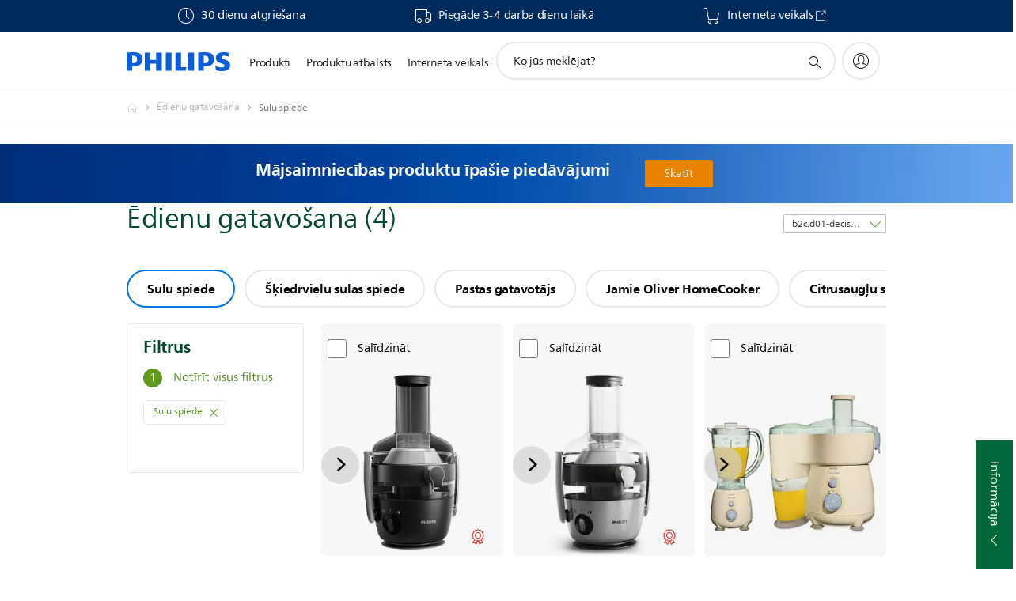

--- FILE ---
content_type: text/html;charset=utf-8
request_url: https://www.philips.lv/c-m-ho/edienu-gatavosana/sulu-spiede/latest
body_size: 63425
content:
<!DOCTYPE HTML><html lang="lv-lv" dir="ltr" class="no-js non-ie" xmlns:wb="http://open.weibo.com/wb"> <head> <meta charset="utf-8"> <meta name="viewport" content="width=device-width, initial-scale=1"> <script>LUX=function(){function n(){return Date.now?Date.now():+new Date}var r,t=n(),a=window.performance||{},e=a.timing||{activationStart:0,navigationStart:(null===(r=window.LUX)||void 0===r?void 0:r.ns)||t};function i(){return a.now?(r=a.now(),Math.floor(r)):n()-e.navigationStart;var r}(LUX=window.LUX||{}).ac=[],LUX.addData=function(n,r){return LUX.cmd(["addData",n,r])},LUX.cmd=function(n){return LUX.ac.push(n)},LUX.getDebug=function(){return[[t,0,[]]]},LUX.init=function(){return LUX.cmd(["init"])},LUX.mark=function(){for(var n=[],r=0;r<arguments.length;r++)n[r]=arguments[r];if(a.mark)return a.mark.apply(a,n);var t=n[0],e=n[1]||{};void 0===e.startTime&&(e.startTime=i());LUX.cmd(["mark",t,e])},LUX.markLoadTime=function(){return LUX.cmd(["markLoadTime",i()])},LUX.measure=function(){for(var n=[],r=0;r<arguments.length;r++)n[r]=arguments[r];if(a.measure)return a.measure.apply(a,n);var t,e=n[0],o=n[1],u=n[2];t="object"==typeof o?n[1]:{start:o,end:u};t.duration||t.end||(t.end=i());LUX.cmd(["measure",e,t])},LUX.send=function(){return LUX.cmd(["send"])},LUX.ns=t;var o=LUX;return window.LUX_ae=[],window.addEventListener("error",(function(n){window.LUX_ae.push(n)})),o}();</script> <script>!function(){var e=document.cookie.split("; ").find(function(e){return e.startsWith("notice_gdpr_prefs=")});if(e){var t=e.split("=")[1].split(/[,:\s]+/);t.includes("1")&&((n=document.createElement("script")).src="https://cdn.speedcurve.com/js/lux.js?id=33353111",n.async=!0,n.crossOrigin="anonymous",document.head.appendChild(n))}}();</script> <script>LUX.label="Decision";</script> <link rel="preconnect" href="https://www.googletagmanager.com"> <link rel="preconnect" href="https://images.philips.com"> <link rel="preconnect" href="https://consent.trustarc.com/"> <link rel="preconnect" href="https://philipselectronicsne.tt.omtrdc.net" crossorigin="use-credentials"> <link rel="preconnect" href="https://www.googleoptimize.com"> <link rel="preload" href="/c-etc/philips/clientlibs/foundation-base/clientlibs-css-rb2014/fonts/neuefrutigerworld-1.20.0-w02/NeueFrutigerWorldW02-Book.woff2" as="font" type="font/woff2" media="(min-width:701px)" crossorigin> <link rel="preload" href="/c-etc/philips/clientlibs/foundation-base/clientlibs-css-rb2014/fonts/neuefrutigerworld-1.20.0-w02/NeueFrutigerWorldW02-Bold.woff2" as="font" type="font/woff2" media="(min-width:701px)" crossorigin> <link rel="preload" href="/c-etc/philips/clientlibs/foundation-base/clientlibs-css-rb2014/fonts/neuefrutigerworld-1.20.0-w02/NeueFrutigerWorldW02-Light.woff2" as="font" type="font/woff2" media="(min-width:701px)" crossorigin> <link rel="preload" href="/c-etc/philips/clientlibs/foundation-base/clientlibs-css-rb2014/fonts/philips-global-icon-font/philips-global-icon-font-v2.8.woff2" as="font" type="font/woff2" crossorigin> <link rel="preload" href="/c-etc/philips/clientlibs/foundation-base/clientlibs-css-rb2014/fonts/philips-global-icon-font/philips-global-icon-font-32-v2.8.woff2" as="font" type="font/woff2" crossorigin> <script> window.dtm=window.dtm || {};
dtm.dnt=false; </script> <title>Salīdziniet mūsu Sulu spiede | Philips </title> <meta name="description" content="Atklājiet Philips sulu spiede. Uzziniet, kāpēc šie sulu spiede produkti atbilst jūsu vajadzībām. Salīdziniet, lasiet apskatus un pasūtiet tiešsaistē.
"> <meta name="keywords" content=""> <meta name="PHILIPS.CONTEXT.LOCALE" content="lv_lv"> <meta name="PHILIPS.CONTEXT.CM.ENABLE" content="true"><meta name="PS_CARDTYPE" content="generic"> <meta name="PS_CONTENTTYPE_KEY" content=""> <meta name="PS_CONTENTGROUP" content="Izstrādājumi"> <meta name="PS_TITLE" content="Salīdziniet mūsu Sulu spiede | Philips 
"> <meta name="PS_SUBTITLE" content=""> <meta name="PS_BODYTEXT" content="Atklājiet Philips sulu spiede. Uzziniet, kāpēc šie sulu spiede produkti atbilst jūsu vajadzībām. Salīdziniet, lasiet apskatus un pasūtiet tiešsaistē.
"> <meta name="PS_IMAGE" content="https://images.philips.com/is/image/philipsconsumer/vrs_0e56854dc0430f5096b45e3a146fe4d88de3eef3?$pnglarge$"> <meta name="PS_DATE" content="2024-09-16T10:51:40.756+02:00"> <meta name="PHILIPS.METRICS.DIVISION" content="CP"> <meta name="PHILIPS.METRICS.SECTION" content="main"> <meta name="PHILIPS.METRICS.COUNTRY" content="lv"> <meta name="PHILIPS.METRICS.LANGUAGE" content="lv"> <meta name="PHILIPS.METRICS.CATALOGTYPE" content="consumer"> <meta name="PHILIPS.METRICS.PRODUCTGROUP" content="household_products"> <meta name="PHILIPS.METRICS.PRODUCTCATEGORY" content="food_preparation"> <meta property="og:title" content=" Philips Sulu spiede "> <meta property="og:description" content="Discover the Philips. Learn why these Sulu spiede suit your needs. Compare, read reviews and order online."> <meta property="og:type" content="article"> <meta property="og:url" content="https://www.philips.lv/c-m-ho/edienu-gatavosana/sulu-spiede/latest"> <meta property="og:site_name" content="Philips"> <script> window.philips = window.philips || {};



philips.context = {
    sector: 'CP',
    isAuthorMode: 'false',
    
    locale: {
        country: 'lv',
        language: 'lv',
        currency: 'EUR',
        code: 'lv_LV'
    },
    productCatalog: {
        catalogType: 'consumer',
        productGroup: 'household_products',
        productCategory: 'food_preparation',
        productSubCategory: 'juice_extractors'
    },
    productCatalogId:
    {
        groupId: 'HOUSEHOLD_PRODUCTS_GR',
        categoryId: 'FOOD_PREPARATION_CA2',
        subcategoryId: 'JUICE_EXTRACTORS_SU2',
    },
    page: {
        section: 'main',
        pageName: 'food_preparation:decision:latest_products',
        pageType: 'decision',
        trackingGroup: 'D2C-WEB-UPF-Decision',
    },
    url: {
        repositoryPath: '/content/B2C/lv_LV/marketing-catalog/ho/edienu-gatavosana/decision',
        
    }
}; </script> <script src="/a1l4rgpa1fx2crzaqh/s3ns3t0g4k288vipw56.js"></script> <script src="/a1l4rgpa1fx2crzaqh/t1l6vgru59xvprnlz0ll.js" defer></script> <link rel="canonical" href="https://www.philips.lv/c-m-ho/edienu-gatavosana/sulu-spiede/latest"/> <link rel="apple-touch-icon" href="/c-etc/philips/clientlibs/foundation-base/clientlibs-css/img/favicon/favicon-hd.png"> <link rel="icon" type="image/svg+xml" href="/c-etc/philips/clientlibs/foundation-base/clientlibs-css/img/favicon/favicon.svg"> <link rel="icon" type="image/png" href="/c-etc/philips/clientlibs/foundation-base/clientlibs-css/img/favicon/favicon-192x192.png" sizes="192x192"> <link rel="icon" type="image/png" href="/c-etc/philips/clientlibs/foundation-base/clientlibs-css/img/favicon/favicon-96x96.png" sizes="96x96"> <link rel="icon" type="image/png" href="/c-etc/philips/clientlibs/foundation-base/clientlibs-css/img/favicon/favicon-32x32.png" sizes="32x32"> <link rel="icon" type="image/png" href="/c-etc/philips/clientlibs/foundation-base/clientlibs-css/img/favicon/favicon-16x16.png" sizes="16x16"> <meta name="msapplication-TileColor" content="#ffffff"> <meta name="msapplication-TileImage" content="/etc/philips/clientlibs/foundation-base/clientlibs-css/img/favicon/favicon-hd.png"> <script type="text/javascript"> (function(){(function(l,u,C){var O=[],P=[],f={_version:"3.6.0",_config:{classPrefix:"test-",enableClasses:!0,enableJSClass:!0,usePrefixes:!0},_q:[],on:function(e,t){var n=this;setTimeout(function(){t(n[e])},0)},addTest:function(e,t,n){P.push({name:e,fn:t,options:n})},addAsyncTest:function(e){P.push({name:null,fn:e})}},s=function(){};s.prototype=f,s=new s,s.addTest("svg",!!u.createElementNS&&!!u.createElementNS("http://www.w3.org/2000/svg","svg").createSVGRect),s.addTest("localstorage",function(){var e="modernizr";try{return localStorage.setItem(e,e),localStorage.removeItem(e),!0}catch{return!1}});var w=f._config.usePrefixes?" -webkit- -moz- -o- -ms- ".split(" "):["",""];f._prefixes=w;function v(e,t){return typeof e===t}function F(){var e,t,n,r,i,a,o;for(var p in P)if(P.hasOwnProperty(p)){if(e=[],t=P[p],t.name&&(e.push(t.name.toLowerCase()),t.options&&t.options.aliases&&t.options.aliases.length))for(n=0;n<t.options.aliases.length;n++)e.push(t.options.aliases[n].toLowerCase());for(r=v(t.fn,"function")?t.fn():t.fn,i=0;i<e.length;i++)a=e[i],o=a.split("."),o.length===1?s[o[0]]=r:(s[o[0]]&&!(s[o[0]]instanceof Boolean)&&(s[o[0]]=new Boolean(s[o[0]])),s[o[0]][o[1]]=r),O.push((r?"":"no-")+o.join("-"))}}var g=u.documentElement,_=g.nodeName.toLowerCase()==="svg";function A(e){var t=g.className,n=s._config.classPrefix||"";if(_&&(t=t.baseVal),s._config.enableJSClass){var r=new RegExp("(^|\\s)"+n+"no-js(\\s|$)");t=t.replace(r,"$1"+n+"js$2")}s._config.enableClasses&&(t+=" "+n+e.join(" "+n),_?g.className.baseVal=t:g.className=t)}var j="Moz O ms Webkit",L=f._config.usePrefixes?j.toLowerCase().split(" "):[];f._domPrefixes=L;var T;(function(){var e={}.hasOwnProperty;!v(e,"undefined")&&!v(e.call,"undefined")?T=function(t,n){return e.call(t,n)}:T=function(t,n){return n in t&&v(t.constructor.prototype[n],"undefined")}})(),f._l={},f.on=function(e,t){this._l[e]||(this._l[e]=[]),this._l[e].push(t),s.hasOwnProperty(e)&&setTimeout(function(){s._trigger(e,s[e])},0)},f._trigger=function(e,t){if(this._l[e]){var n=this._l[e];setTimeout(function(){var r,i;for(r=0;r<n.length;r++)i=n[r],i(t)},0),delete this._l[e]}};function q(e,t){if(typeof e=="object")for(var n in e)T(e,n)&&q(n,e[n]);else{e=e.toLowerCase();var r=e.split("."),i=s[r[0]];if(r.length==2&&(i=i[r[1]]),typeof i<"u")return s;t=typeof t=="function"?t():t,r.length==1?s[r[0]]=t:(s[r[0]]&&!(s[r[0]]instanceof Boolean)&&(s[r[0]]=new Boolean(s[r[0]])),s[r[0]][r[1]]=t),A([(t&&t!=!1?"":"no-")+r.join("-")]),s._trigger(e,t)}return s}s._q.push(function(){f.addTest=q});function y(){return typeof u.createElement!="function"?u.createElement(arguments[0]):_?u.createElementNS.call(u,"http://www.w3.org/2000/svg",arguments[0]):u.createElement.apply(u,arguments)}s.addTest("canvas",function(){var e=y("canvas");return!!(e.getContext&&e.getContext("2d"))});var k="CSS"in l&&"supports"in l.CSS,G="supportsCSS"in l;s.addTest("supports",k||G);function J(){var e=u.body;return e||(e=y(_?"svg":"body"),e.fake=!0),e}function z(e,t,n,r){var i="modernizr",a,o,p,c,m=y("div"),d=J();if(parseInt(n,10))for(;n--;)p=y("div"),p.id=r?r[n]:i+(n+1),m.appendChild(p);return a=y("style"),a.type="text/css",a.id="s"+i,(d.fake?d:m).appendChild(a),d.appendChild(m),a.styleSheet?a.styleSheet.cssText=e:a.appendChild(u.createTextNode(e)),m.id=i,d.fake&&(d.style.background="",d.style.overflow="hidden",c=g.style.overflow,g.style.overflow="hidden",g.appendChild(d)),o=t(m,e),d.fake?(d.parentNode.removeChild(d),g.style.overflow=c,g.offsetHeight):m.parentNode.removeChild(m),!!o}var V=function(){var e=l.matchMedia||l.msMatchMedia;return e?function(t){var n=e(t);return n&&n.matches||!1}:function(t){var n=!1;return z("@media "+t+" { #modernizr { position: absolute; } }",function(r){n=(l.getComputedStyle?l.getComputedStyle(r,null):r.currentStyle).position=="absolute"}),n}}();f.mq=V;var X=f.testStyles=z;s.addTest("touchevents",function(){return!!("ontouchstart"in l||l.DocumentTouch&&u instanceof DocumentTouch)});var R=f._config.usePrefixes?j.split(" "):[];f._cssomPrefixes=R;function W(e,t){return!!~(""+e).indexOf(t)}function B(e){return e.replace(/([a-z])-([a-z])/g,function(t,n,r){return n+r.toUpperCase()}).replace(/^-/,"")}var N=function(e){var t=w.length,n=l.CSSRule,r;if(typeof n>"u")return C;if(!e)return!1;if(e=e.replace(/^@/,""),r=e.replace(/-/g,"_").toUpperCase()+"_RULE",r in n)return"@"+e;for(var i=0;i<t;i++){var a=w[i],o=a.toUpperCase()+"_"+r;if(o in n)return"@-"+a.toLowerCase()+"-"+e}return!1};f.atRule=N;function H(e,t){return function(){return e.apply(t,arguments)}}function Z(e,t,n){var r;for(var i in e)if(e[i]in t)return n===!1?e[i]:(r=t[e[i]],v(r,"function")?H(r,n||t):r);return!1}var I={elem:y("modernizr")};s._q.push(function(){delete I.elem});var h={style:I.elem.style};s._q.unshift(function(){delete h.style});function U(e){return e.replace(/([A-Z])/g,function(t,n){return"-"+n.toLowerCase()}).replace(/^ms-/,"-ms-")}function K(e,t,n){var r;if("getComputedStyle"in l){r=getComputedStyle.call(l,e,t);var i=l.console;if(r!==null)n&&(r=r.getPropertyValue(n));else if(i){var a=i.error?"error":"log";i[a].call(i,"getComputedStyle returning null, its possible modernizr test results are inaccurate")}}else r=!t&&e.currentStyle&&e.currentStyle[n];return r}function Q(e,t){var n=e.length;if("CSS"in l&&"supports"in l.CSS){for(;n--;)if(l.CSS.supports(U(e[n]),t))return!0;return!1}else if("CSSSupportsRule"in l){for(var r=[];n--;)r.push("("+U(e[n])+":"+t+")");return r=r.join(" or "),z("@supports ("+r+") { #modernizr { position: absolute; } }",function(i){return K(i,null,"position")=="absolute"})}return C}function D(e,t,n,r){if(r=v(r,"undefined")?!1:r,!v(n,"undefined")){var i=Q(e,n);if(!v(i,"undefined"))return i}for(var a,o,p,c,m,d=["modernizr","tspan","samp"];!h.style&&d.length;)a=!0,h.modElem=y(d.shift()),h.style=h.modElem.style;function E(){a&&(delete h.style,delete h.modElem)}for(p=e.length,o=0;o<p;o++)if(c=e[o],m=h.style[c],W(c,"-")&&(c=B(c)),h.style[c]!==C)if(!r&&!v(n,"undefined")){try{h.style[c]=n}catch{}if(h.style[c]!=m)return E(),t=="pfx"?c:!0}else return E(),t=="pfx"?c:!0;return E(),!1}var Y=f.testProp=function(e,t,n){return D([e],C,t,n)};function x(e,t,n,r,i){var a=e.charAt(0).toUpperCase()+e.slice(1),o=(e+" "+R.join(a+" ")+a).split(" ");return v(t,"string")||v(t,"undefined")?D(o,t,r,i):(o=(e+" "+L.join(a+" ")+a).split(" "),Z(o,t,n))}f.testAllProps=x;function S(e,t,n){return x(e,C,C,t,n)}f.testAllProps=S,s.addTest("flexbox",S("flexBasis","1px",!0)),s.addTest("csstransforms",function(){return navigator.userAgent.indexOf("Android 2.")===-1&&S("transform","scale(1)",!0)}),s.addTest("csstransforms3d",function(){return!!S("perspective","1px",!0)}),s.addTest("csstransitions",S("transition","all",!0)),s.addTest("appearance",S("appearance"));var b=f.prefixed=function(e,t,n){return e.indexOf("@")===0?N(e):(e.indexOf("-")!=-1&&(e=B(e)),t?x(e,t,n):x(e,"pfx"))};s.addTest("fullscreen",!!(b("exitFullscreen",u,!1)||b("cancelFullScreen",u,!1))),s.addTest("objectfit",!!b("objectFit"),{aliases:["object-fit"]}),F(),A(O),delete f.addTest,delete f.addAsyncTest;for(var M=0;M<s._q.length;M++)s._q[M]();l.Modernizr=s})(window,document),window.Modernizr.addTest("correctvh",function(){return!navigator.userAgent.match(/(iPad|iPhone);.*CPU.*OS (6|7)_\d/i)}),window.Modernizr.addTest("touch",function(){return window.Modernizr.touchevents}),window.Modernizr.addTest("ipad",function(){return!!navigator.userAgent.match(/iPad/i)}),window.Modernizr.addTest("iphone",function(){return!!navigator.userAgent.match(/iPhone/i)}),window.Modernizr.addTest("ipod",function(){return!!navigator.userAgent.match(/iPod/i)}),window.Modernizr.addTest("ios",function(){return window.Modernizr.ipad||window.Modernizr.ipod||window.Modernizr.iphone}),function(){var l=document.documentElement,u="no-js";window.Modernizr._config.classPrefix&&l.className.indexOf(u)>-1&&(l.className=l.className.replace(u,window.Modernizr._config.classPrefix+"js"))}(),function(){window.sessionStorage&&window.sessionStorage.getItem("philips.hideRecallBanner")==="true"&&document.documentElement.classList.add("pv-hrb")}()})(); </script><link rel="stylesheet" href="/c-etc/designs/b2c-green/clientlibs.260119.css" type="text/css"> <script type="application/json" class="pv-d2c-search__translations"> {"translations":{"d2c-search.more-tab":"Atbalsts un citas iespējas","d2c-search.search-empty":"Tukšs meklēšanas vaicājums","d2c-search.sort-by-date-asc":"Datums (augošā secībā)","d2c-search.popular-support-topics-title":"Atbalsta tēmas","d2c-search.filter-rating-value":"{0} un vairāk","d2c-search.help-banner-title":"Atrodiet veselības aprūpes un slimnīcas produktus un atbalstu","d2c-search.suggested-results":"Ieteiktie rezultāti","TBD":"Ir noliktavā","d2c-search.filter-range-max":"Maks.","d2c-search.sort-by-date-desc":"Datums (dilstošā secībā)\n","d2c-search.no-result-for-search":"Atvainojiet! Netika atrasts neviens rezultāts. ","d2c-search.nmore":"Vairāk","d2c-search.add-to-cart-btn":"Pievienot grozam","d2c-search.search-results-for":"Mekl. rezultāti par","d2c-search.overall-rating":"Kopējais novērtējums","d2c-search.bundle-discount-label":"Atlaide, pērkot vairumā","d2c-search.recently-viewed-title":"Nesen apskatītie vienumi","d2c-search.filter-rating-title":"Klienta vērtējums","d2c-search.submit-search-box":"Iesniegt meklēšanas vaicājumu","d2c-search.sort-by-size-asc":"Izmērs (augošā secībā)\n","d2c-search.filters-title":"Filtri","d2c-search.sort-by-alphabetical-desc":"Alfabētiski (dilstošā secībā)\n","d2c-search.sort-by-relevance":"Svarīgi","d2c-search.filter-price-title":"Cena","d2c-search.help-banner-desc":"Ultraskaņa, monitori, attēlveidošana un citas iespējas","d2c-search.sort-by-newest":"Jaunākie","d2c-search.popular-categories-title":"Populāras kategorijas","d2c-search.clear":"Notīrīt","d2c-search.help-suggestions-title":"Ieteikumi","d2c-search.products-tab":"Produkti","d2c-search-added-to-cart-btn":"Pievienots grozam","d2c-search.refurbishment-label":"Atjaunošana","d2c-search.sort-by-size-desc":"Izmērs (dilstošā secībā)\n","d2c-search.search-box-sitewide":"Visā vietnē\n","d2c-search.filter-apply-all":"Lietot filtrus","d2c-search.what-look-for":"Ko jūs meklējat?","d2c-search.try-different-search":"Lūdzu, izmēģiniet citu meklēšanas vaicājumu.","d2c-search.notify-me-btn":"Informēt mani","d2c-search.sort-by-alphabetical-asc":"Alfabētiski (augošā secībā)\n","d2c-search.sort-by-rating":"Reitings","d2c-search.help-banner-cta-text":"Dodieties uz Philips.com/healthcare","d2c-search.search-box-label":"Meklēšana vietnē","d2c-search.filter-range-min":"min.","d2c-search.filter-availability-in-stock":"Ir noliktavā","d2c-search.filter-availability-title":"Pieejamība","d2c-search.help-suggestions-1":"Pārbaudiet, vai visi vārdi uzrakstīti pareizi.","d2c-search.help-suggestions-3":"Meklējiet pēc produkta nosaukuma (t. i., Airfryer, Sonicare).","d2c-search.help-suggestions-2":"Meklējiet pēc produkta numura (t. i., HD9240/90, L2BO/00).","d2c-search.added-to-cart-btn":"Pievienots grozam","d2c-search.help-suggestions-4":"Izmēģiniet citus atslēgvārdus.","d2c-search.filter-clear-all":"Notīrīt filtrus"}} </script></head> <body class="decisionpage " style=" " data-country="LV" data-language="lv" data-locale="lv_LV"> <!--<noindex>--> <!-- HEADER SECTION START --> <div class="genericheaderpage basepage page"><div class="header n02v3-header-a n02v3-header component-base"> <header class="p-n02v3 p-layout-row p-n02v3__hamburger--close
     
     
    default pv-padding-block-end--m
     
     p-n02v3__contextual 
     
     
    p-n02v3__usp-banner--active 
    p-n02v3--b2c
    p-n02v3--show-search-field
    
     "
        data-n25="false"
        data-n25-mobile="false"
        data-flyout-links="{&quot;howToRegister&quot;:&quot;https://www.philips.lv/myphilips/register-your-product&quot;,&quot;myProducts&quot;:&quot;/myphilips#/my-products&quot;,&quot;registerProduct&quot;:&quot;/myphilips#/register-new-product/search&quot;,&quot;myDashboard&quot;:&quot;/myphilips#/my-home&quot;,&quot;login&quot;:&quot;/myphilips&quot;,&quot;myAccount&quot;:&quot;https://www.philips.lv/myphilips/register-product#tab\u003duser&quot;,&quot;signUp&quot;:&quot;https://www.philips.lv/myphilips/login#tab\u003dsign-up&quot;}"
        data-is-fixed-height="true"
        data-is-stock-indicator = "inherit"
        data-stock-market=""
        data-stock-indicator-api = "https://tools.eurolandir.com/tools/pricefeed/xmlirmultiiso5.aspx?companyid=2522"
        data-shop-site=""> <div class="p-n02v3__top-banner" data-shop-error-message="Plānotu uzturēšanas darbu dēļ šobrīd nav iespējams veikt pirkumus. Lūdzu, pārbaudiet vēlreiz pēc dažām stundām.
"> <div class="geodetectionbar tc53-geo-detection-bar"> <div class="p-tc53-geo-detection-bar" data-current-page-path='/content/B2C/lv_LV/marketing-catalog/ho/edienu-gatavosana/decision'> <script type="text/x-handlebars-template" data-template="tc53-geo-detection-bar-template"> <div class="p-notification-bar p-navigation" > <span class="p-text p-direction-ltr"> <label class="p-label" >This page is also available in</label> <a  data-track-type="track-conversion" data-track-name="interaction"  data-track-description="link:geo_detection" class="p-anchor-geobar" href="{{url}}">{{urlLinkName}}</a> </span> <button class="p-close p-square p-inverted p-icon-close p-small" aria-label="Aizvērt"></button> </div> </script> </div> </div> <div class="p-n02v3__usp-banner-wrapper   p-n02v3__usp-banner-wrapper--xs-s-hidden"> <ul class="p-n02v3__usp-banner p-layout-inner p-cell-gutter
                                                 p-n02v3__usp-banner--col3"> <li class="p-n02v3__usp-banner-item"> <div class="gc23v2-1 gc23v2-icon component-base"> <div class="p-gc23v2-icon  
         p-icon-with-text
		
		
         p-row-gutter  "> <i class="p-icon-clock"
							aria-label="clock icon"></i> <div class="p-gc23v2-icon-text"> <p>30 dienu atgriešana</p> </div> </div> </div> </li> <li class="p-n02v3__usp-banner-item"> <div class="gc23v2-2 gc23v2-icon component-base"> <div class="p-gc23v2-icon  
         p-icon-with-text
		
		
         p-row-gutter  "> <i class="p-icon-transport-truck"
							aria-label="transport truck icon"></i> <div class="p-gc23v2-icon-text"> <p>Piegāde 3-4 darba dienu laikā</p> </div> </div> </div> </li> <li class="p-n02v3__usp-banner-item"> <div class="gc23v2-3 gc23v2-icon component-base"> <div class="p-gc23v2-icon  
         p-icon-with-text
		
		
         p-row-gutter  "> <i class="p-icon-shoppingcart"
							aria-label="shoppingcart icon"></i> <div class="p-gc23v2-icon-text"> <p><a href="https://home-appliances.lv/?utm_source=PhilipsDOTCom&amp;utm_medium=content-text&amp;utm_campaign=StoreLink&amp;utm_content=OnlyDApages&amp;utm_term=awa">Interneta veikals</a></p> <i class="p-icon-external-link"></i> </div> </div> </div> </li> </ul> </div> </div> <div class="p-n02v3__inner"> <div class="p-layout-inner"> <div class="p-n02v3__shape"> <a href='https://www.philips.lv/' title="Mājaslapa" class="p-n02v3__shapelink"> <div class="p-n02v3__shape-wrapper"> <svg width="131" height="24" viewBox="0 0 131 24" fill="none" xmlns="http://www.w3.org/2000/svg"> <path d="M44.4019 0.480751V23.5192H37.3709V14.4601H30.0545V23.5192H23.0235V0.480751H30.0545V9.63756H37.3709V0.480751H44.4019ZM68.8676 18.892V0.480751H61.8366V23.5192H74.5465L75.6056 18.892H68.8601H68.8676ZM56.6385 0.480751H49.6075V23.5192H56.6385V0.480751ZM85.1455 0.480751H78.1145V23.5192H85.1455V0.480751ZM119.82 6.36244C119.82 5.10798 121.074 4.52958 123.095 4.52958C125.311 4.52958 127.715 5.01033 129.36 5.68639L128.781 0.676056C126.948 0.292958 125.311 0 122.329 0C116.65 0 112.789 2.2385 112.789 6.94085C112.789 15.0385 123.771 13.4009 123.771 17.1568C123.771 18.5991 122.712 19.3728 120.113 19.3728C117.799 19.3728 114.238 18.5991 112.12 17.5399L112.894 22.8432C115.012 23.6169 117.904 24 120.218 24C126.092 24 130.907 22.0695 130.907 16.2854C130.907 8.5784 119.827 10.0207 119.827 6.35493L119.82 6.36244ZM110.67 8.77371C110.67 14.6554 106.524 18.0282 99.9812 18.0282H97.4798V23.5192H90.4488V0.480751C92.8601 0.187794 96.2254 0 99.0197 0C106.246 0 110.678 2.31361 110.678 8.77371H110.67ZM103.737 8.87136C103.737 5.97934 102.1 4.34178 98.6291 4.34178C98.2685 4.34178 97.8854 4.34178 97.4723 4.36432V13.8817H98.6291C102.287 13.8817 103.737 11.861 103.737 8.87136ZM20.2291 8.77371C20.2291 14.6554 16.0901 18.0282 9.53991 18.0282H7.0385V23.5192H0V0.480751C2.41127 0.187794 5.77653 0 8.57089 0C15.7972 0 20.2216 2.31361 20.2216 8.77371H20.2291ZM13.2883 8.87136C13.2883 5.97934 11.6507 4.34178 8.18779 4.34178C7.82723 4.34178 7.44413 4.34178 7.03099 4.36432V13.8817H8.18779C11.846 13.8817 13.2883 11.861 13.2883 8.87136Z" fill="#0B5ED7"/> </svg> </div> </a> </div> </div> <nav class="p-n02v3__menu"> <div class="p-n02v3__mobiletopbg" aria-hidden="true"></div> <div class="p-n02v3__mobilebottombg" aria-hidden="true"></div> <div class="p-n02v3__m1bg"> <div class="p-n02v3__mwrap"> <div class="p-n02v3__m1title"></div> <ul class="p-n02v3__m1"> <li class="p-n02v3__mli p-n02v3__products p-m-1
                                
                                "> <a href="#" class="p-n02v3__mlink" data-track-type="track-nav-nena" data-track-compid="n02v3" data-track-navid="header" data-track-navdest="consumer:produkti"> <span class="p-n02v3__m1item pv-heading pv-body--s pv-bold">Produkti</span> </a> <div class="p-n02v3__m2bg p-n02v3__miconbg p-n02v3__m2bg--products p-n02v3__mbg--hidden
                                    p-n02v3__contextual--mgbg"> <div class="p-n02v3__mwrap"> <div class="p-n02v3__mtitle"> <div class="p-n02v3__mback">Galvenā izvēlne</div> <div class="p-n02v3__listtitle "> <div class="p-n02v3__mclose"><button class="p-icon-close" arial-label="Galvenā izvēlne" ></button></div> <div class="pv-heading pv-body--m pv-bold">Produkti</div> </div> </div> <ul class="p-n02v3__m2 p-n02v3__micon"> <li class="p-n02v3__mli p-m-1-1 p-n02v3__group
                                                        "> <a href="#" class="p-n02v3__mlink" data-track-type="track-nav-nena" data-track-compid="n02v3" data-track-navid="header" data-track-navdest="consumer:produkti:personīgā_aprūpe"> <span class="p-icon-personalcare--32 p-n02v3__m2icon"></span> <span class="pv-heading pv-body--s pv-bold p-n02v3__m2text">Personīgā aprūpe</span> </a> <div class="p-n02v3__m3bg p-n02v3__mflyout p-n02v3__mbg--hidden
                                                            " data-bg-level="3"> <div class="p-n02v3__mwrap"> <div class="p-n02v3__mtitle p-n02v3__t--col14"> <div class="p-n02v3__mback">Galvenā izvēlne</div> <div class="p-n02v3__listtitle "> <div class="p-n02v3__mclose"><button class="p-icon-close"
                                                                                                        arial-label="Galvenā izvēlne"></button></div> <div class="pv-heading pv-body--m pv-bold">Personīgā aprūpe</div> </div> </div> <ul class="p-n02v3__m3 p-n02v3__m--col14"> <li class="p-n02v3__mli p-n02v3__mli--subgroup p-m-1-1-1
                    "> <a href='#' class="p-n02v3__mlink"><span class="pv-heading pv-body--s">Matiņu likvidēšana</span></a> <div class="p-n02v3__m4bg
                        " data-bg-level="4"> <div class="p-n02v3__mwrap"> <div class="p-n02v3__mtitle p-n02v3__t--col34"> <div class="p-n02v3__mback">Personīgā aprūpe</div> <div class="p-n02v3__listtitle "> <div class="p-n02v3__mclose"><button class="p-icon-close"
                                                                       arial-label="Atpakaļ"></button></div> <a href="https://www.philips.lv/c-m-pe/matinu-likvidesana" class="p-n02v3__mlink" data-track-type="track-nav-nena" data-track-compid="n02v3" data-track-navid="header" data-track-navdest="consumer:produkti:pe:personīgā_aprūpe:matiņu_likvidēšana"> <span class="pv-heading pv-body--m pv-bold p-xs-hidden p-s-hidden p-m-hidden">Matiņu likvidēšana</span> <span class="pv-heading pv-body--m pv-bold p-l-hidden">Matiņu likvidēšana</span></a> </div> </div> <ul class="p-n02v3__m4
            p-n02v3__m--col24
            "> <li class="p-n02v3__mli p-n02v3__mli--cat p-m-1-1-1-1
             "> <a target="" href='https://www.philips.lv/c-m-pe/matinu-likvidesana/lumea-ipl' class="p-n02v3__mlink p-n02v3__mlink--no-childs" data-track-type="track-nav-nena" data-track-compid="n02v3" data-track-navid="header" data-track-navdest="consumer:produkti:pe:personīgā_aprūpe:matiņu_likvidēšana:the-world-of-ipl-photoepilators-nav"> <span class="pv-heading pv-body--s"> Lumea IPL fotoepilatori </span> </a> </li> <li class="p-n02v3__mli p-n02v3__mli--cat p-m-1-1-1-2
             "> <a target="" href='https://www.philips.lv/c-m-pe/matinu-likvidesana/epilatori' class="p-n02v3__mlink p-n02v3__mlink--no-childs" data-track-type="track-nav-nena" data-track-compid="n02v3" data-track-navid="header" data-track-navdest="consumer:produkti:pe:personīgā_aprūpe:matiņu_likvidēšana:epilator-nav"> <span class="pv-heading pv-body--s"> Epilatori </span> </a> </li> <li class="p-n02v3__mli p-n02v3__mli--cat p-m-1-1-1-3
             "> <a target="" href='https://www.philips.lv/c-m-pe/matinu-likvidesana/latest' class="p-n02v3__mlink p-n02v3__mlink--no-childs" data-track-type="track-nav-nena" data-track-compid="n02v3" data-track-navid="header" data-track-navdest="consumer:produkti:pe:personīgā_aprūpe:matiņu_likvidēšana:womens-razors-nav"> <span class="pv-heading pv-body--s"> Sieviešu skuvekļi </span> </a> </li> </ul> </div> </div> </li> <li class="p-n02v3__mli p-n02v3__mli--subgroup p-m-1-1-2
                    "> <a href='#' class="p-n02v3__mlink"><span class="pv-heading pv-body--s">Skuvekļi</span></a> <div class="p-n02v3__m4bg
                        " data-bg-level="4"> <div class="p-n02v3__mwrap"> <div class="p-n02v3__mtitle p-n02v3__t--col34"> <div class="p-n02v3__mback">Personīgā aprūpe</div> <div class="p-n02v3__listtitle "> <div class="p-n02v3__mclose"><button class="p-icon-close"
                                                                       arial-label="Atpakaļ"></button></div> <div class="pv-heading pv-body--m pv-bold">Skuvekļi</div> </div> </div> <ul class="p-n02v3__m4
            p-n02v3__m--col24
            "> <li class="p-n02v3__mli p-n02v3__mli--cat p-m-1-1-2-1
             "> <a target="" href='https://www.philips.lv/c-m-pe/oneblade-griesana-veidosana-skusana' class="p-n02v3__mlink p-n02v3__mlink--no-childs" data-track-type="track-nav-nena" data-track-compid="n02v3" data-track-navid="header" data-track-navdest="consumer:produkti:pe:personīgā_aprūpe:skuvekļi:cutting-shaping-shaving-nav"> <span class="pv-heading pv-body--s"> OneBlade — griešana, veidošana, skūšana </span> </a> </li> <li class="p-n02v3__mli p-n02v3__mli--cat p-m-1-1-2-2
             "> <a target="" href='https://www.philips.lv/c-e/pe/oneblade-intimate.html' class="p-n02v3__mlink p-n02v3__mlink--no-childs" data-track-type="track-nav-nena" data-track-compid="n02v3" data-track-navid="header" data-track-navdest="consumer:produkti:pe:personīgā_aprūpe:skuvekļi:oneblade-intimate-nav"> <span class="pv-heading pv-body--s"> OneBlade Intimate </span> </a> </li> <li class="p-n02v3__mli p-n02v3__mli--cat p-m-1-1-2-3
             "> <a target="" href='https://www.philips.lv/c-e/pe/oneblade-skuvekla-mainas-asmeni.html' class="p-n02v3__mlink p-n02v3__mlink--no-childs" data-track-type="track-nav-nena" data-track-compid="n02v3" data-track-navid="header" data-track-navdest="consumer:produkti:pe:personīgā_aprūpe:skuvekļi:oneblade-replacement-blades"> <span class="pv-heading pv-body--s"> OneBlade maināmie asmeņi </span> </a> </li> <li class="p-n02v3__mli p-n02v3__mli--cat p-m-1-1-2-4
             "> <a target="" href='https://www.philips.lv/c-m-pe/sejas-skuvekli' class="p-n02v3__mlink p-n02v3__mlink--no-childs" data-track-type="track-nav-nena" data-track-compid="n02v3" data-track-navid="header" data-track-navdest="consumer:produkti:pe:personīgā_aprūpe:skuvekļi:"> <span class="pv-heading pv-body--s"> Elektriskais bārdas skuveklis Series 9000 | Philips </span> </a> </li> <li class="p-n02v3__mli p-n02v3__mli--cat p-m-1-1-2-5
             "> <a target="" href='https://www.philips.lv/c-m-pe/kermena-kopsanas-komplekti' class="p-n02v3__mlink p-n02v3__mlink--no-childs" data-track-type="track-nav-nena" data-track-compid="n02v3" data-track-navid="header" data-track-navdest="consumer:produkti:pe:personīgā_aprūpe:skuvekļi:bodygroomer-body-shavers-nav"> <span class="pv-heading pv-body--s"> BodyGroomer – ķermeņa skuvekļi </span> </a> </li> <li class="p-n02v3__mli p-n02v3__mli--cat p-m-1-1-2-6
             "> <a target="" href='https://www.philips.lv/c-m-pe/piederumi-un-rezerves-dalas' class="p-n02v3__mlink p-n02v3__mlink--no-childs" data-track-type="track-nav-nena" data-track-compid="n02v3" data-track-navid="header" data-track-navdest="consumer:produkti:pe:personīgā_aprūpe:skuvekļi:accessories-and-spare-parts-nav"> <span class="pv-heading pv-body--s"> Piederumi un rezerves daļas </span> </a> </li> </ul> </div> </div> </li> <li class="p-n02v3__mli p-n02v3__mli--subgroup p-m-1-1-3
                    "> <a href='#' class="p-n02v3__mlink"><span class="pv-heading pv-body--s">Sejas veidošanas un kopšanas komplekti</span></a> <div class="p-n02v3__m4bg
                        " data-bg-level="4"> <div class="p-n02v3__mwrap"> <div class="p-n02v3__mtitle p-n02v3__t--col34"> <div class="p-n02v3__mback">Personīgā aprūpe</div> <div class="p-n02v3__listtitle "> <div class="p-n02v3__mclose"><button class="p-icon-close"
                                                                       arial-label="Atpakaļ"></button></div> <a href="https://www.philips.lv/c-m-pe/sejas-veidosanas-un-kopsanas-komplekti" class="p-n02v3__mlink" data-track-type="track-nav-nena" data-track-compid="n02v3" data-track-navid="header" data-track-navdest="consumer:produkti:pe:personīgā_aprūpe:sejas_veidošanas_un_kopšanas_komplekti"> <span class="pv-heading pv-body--m pv-bold p-xs-hidden p-s-hidden p-m-hidden">Sejas veidošanas un kopšanas komplekti</span> <span class="pv-heading pv-body--m pv-bold p-l-hidden">Sejas veidošanas un kopšanas komplekti</span></a> </div> </div> <ul class="p-n02v3__m4
            p-n02v3__m--col24
            "> <li class="p-n02v3__mli p-n02v3__mli--cat p-m-1-1-3-1
             "> <a target="" href='https://www.philips.lv/c-m-pe/sejas-veidosanas-un-kopsanas-komplekti/bardas-trimmeri' class="p-n02v3__mlink p-n02v3__mlink--no-childs" data-track-type="track-nav-nena" data-track-compid="n02v3" data-track-navid="header" data-track-navdest="consumer:produkti:pe:personīgā_aprūpe:sejas_veidošanas_un_kopšanas_komplekti:beard-trimmers-nav"> <span class="pv-heading pv-body--s"> Bārdas trimmeri </span> </a> </li> <li class="p-n02v3__mli p-n02v3__mli--cat p-m-1-1-3-2
             "> <a target="" href='https://www.philips.lv/c-m-pe/sejas-veidosanas-un-kopsanas-komplekti/multigroom-ierices' class="p-n02v3__mlink p-n02v3__mlink--no-childs" data-track-type="track-nav-nena" data-track-compid="n02v3" data-track-navid="header" data-track-navdest="consumer:produkti:pe:personīgā_aprūpe:sejas_veidošanas_un_kopšanas_komplekti:multigroom-for-face-and-body-nav"> <span class="pv-heading pv-body--s"> Multigroom – sejai un ķermenim </span> </a> </li> <li class="p-n02v3__mli p-n02v3__mli--cat p-m-1-1-3-3
             "> <a target="" href='https://www.philips.lv/c-m-pe/sejas-veidosanas-un-kopsanas-komplekti/smalkie-un-deguna-matinu-trimmeri' class="p-n02v3__mlink p-n02v3__mlink--no-childs" data-track-type="track-nav-nena" data-track-compid="n02v3" data-track-navid="header" data-track-navdest="consumer:produkti:pe:personīgā_aprūpe:sejas_veidošanas_un_kopšanas_komplekti:nose-hair-trimmers-nav"> <span class="pv-heading pv-body--s"> Deguna matiņu trimmeri </span> </a> </li> <li class="p-n02v3__mli p-n02v3__mli--cat p-m-1-1-3-4
             "> <a target="" href='https://www.philips.lv/c-m-pe/matu-griesanas-ierices' class="p-n02v3__mlink p-n02v3__mlink--no-childs" data-track-type="track-nav-nena" data-track-compid="n02v3" data-track-navid="header" data-track-navdest="consumer:produkti:pe:personīgā_aprūpe:sejas_veidošanas_un_kopšanas_komplekti:hair-cutting-devices-nav"> <span class="pv-heading pv-body--s"> Matu griešanas ierīces </span> </a> </li> </ul> </div> </div> </li> <li class="p-n02v3__mli p-n02v3__mli--subgroup p-m-1-1-4
                    "> <a href='#' class="p-n02v3__mlink"><span class="pv-heading pv-body--s">Elektriskās zobu birstes</span></a> <div class="p-n02v3__m4bg
                        " data-bg-level="4"> <div class="p-n02v3__mwrap"> <div class="p-n02v3__mtitle p-n02v3__t--col34"> <div class="p-n02v3__mback">Personīgā aprūpe</div> <div class="p-n02v3__listtitle "> <div class="p-n02v3__mclose"><button class="p-icon-close"
                                                                       arial-label="Atpakaļ"></button></div> <a href="https://www.philips.lv/c-m-pe/elektriskas-zobu-birstes" class="p-n02v3__mlink" data-track-type="track-nav-nena" data-track-compid="n02v3" data-track-navid="header" data-track-navdest="consumer:produkti:pe:personīgā_aprūpe:elektriskās_zobu_birstes"> <span class="pv-heading pv-body--m pv-bold p-xs-hidden p-s-hidden p-m-hidden">Elektriskās zobu birstes</span> <span class="pv-heading pv-body--m pv-bold p-l-hidden">Elektriskās zobu birstes</span></a> </div> </div> <ul class="p-n02v3__m4
            p-n02v3__m--col24
            "> <li class="p-n02v3__mli p-n02v3__mli--cat p-m-1-1-4-1
             "> <a target="" href='https://www.philips.lv/c-e/pe/sonicare-elektriskas-zobu-birstes.html' class="p-n02v3__mlink p-n02v3__mlink--no-childs" data-track-type="track-nav-nena" data-track-compid="n02v3" data-track-navid="header" data-track-navdest="consumer:produkti:pe:personīgā_aprūpe:elektriskās_zobu_birstes:sonicare-electric-toothbrushes-nav"> <span class="pv-heading pv-body--s"> Sonicare elektriskās zobu birstes </span> </a> </li> <li class="p-n02v3__mli p-n02v3__mli--cat p-m-1-1-4-2
             "> <a target="" href='https://www.philips.lv/c-m-pe/elektriskas-zobu-birstes/sonicare-berniem' class="p-n02v3__mlink p-n02v3__mlink--no-childs" data-track-type="track-nav-nena" data-track-compid="n02v3" data-track-navid="header" data-track-navdest="consumer:produkti:pe:personīgā_aprūpe:elektriskās_zobu_birstes:sonicare-berniem"> <span class="pv-heading pv-body--s"> Elektriskā zobu birste bērniem </span> </a> </li> <li class="p-n02v3__mli p-n02v3__mli--cat p-m-1-1-4-3
             "> <a target="" href='https://www.philips.lv/c-m-pe/zobu-suku-uzgali' class="p-n02v3__mlink p-n02v3__mlink--no-childs" data-track-type="track-nav-nena" data-track-compid="n02v3" data-track-navid="header" data-track-navdest="consumer:produkti:pe:personīgā_aprūpe:elektriskās_zobu_birstes:"> <span class="pv-heading pv-body--s"> Zobu birstu uzgaļi </span> </a> </li> <li class="p-n02v3__mli p-n02v3__mli--cat p-m-1-1-4-4
             "> <a target="" href='https://www.philips.lv/c-m-pe/power-flosser' class="p-n02v3__mlink p-n02v3__mlink--no-childs" data-track-type="track-nav-nena" data-track-compid="n02v3" data-track-navid="header" data-track-navdest="consumer:produkti:pe:personīgā_aprūpe:elektriskās_zobu_birstes:interdental-irrigator-nav"> <span class="pv-heading pv-body--s"> Zobu starpu irigators </span> </a> </li> <li class="p-n02v3__mli p-n02v3__mli--cat p-m-1-1-4-5
             "> <a target="" href='https://www.philips.lv/c-m-pe/svaiga-elpa' class="p-n02v3__mlink p-n02v3__mlink--no-childs" data-track-type="track-nav-nena" data-track-compid="n02v3" data-track-navid="header" data-track-navdest="consumer:produkti:pe:personīgā_aprūpe:elektriskās_zobu_birstes:svaiga-elpa-nav"> <span class="pv-heading pv-body--s"> Produkti svaigai elpai </span> </a> </li> </ul> </div> </div> </li> <li class="p-n02v3__mli p-n02v3__mli--subgroup p-m-1-1-5
                    "> <a href='#' class="p-n02v3__mlink"><span class="pv-heading pv-body--s">Matu kopšana</span></a> <div class="p-n02v3__m4bg
                        " data-bg-level="4"> <div class="p-n02v3__mwrap"> <div class="p-n02v3__mtitle p-n02v3__t--col34"> <div class="p-n02v3__mback">Personīgā aprūpe</div> <div class="p-n02v3__listtitle "> <div class="p-n02v3__mclose"><button class="p-icon-close"
                                                                       arial-label="Atpakaļ"></button></div> <a href="https://www.philips.lv/c-m-pe/matu-kopsana" class="p-n02v3__mlink" data-track-type="track-nav-nena" data-track-compid="n02v3" data-track-navid="header" data-track-navdest="consumer:produkti:pe:personīgā_aprūpe:matu_kopšana"> <span class="pv-heading pv-body--m pv-bold p-xs-hidden p-s-hidden p-m-hidden">Matu kopšana</span> <span class="pv-heading pv-body--m pv-bold p-l-hidden">Matu kopšana</span></a> </div> </div> <ul class="p-n02v3__m4
            p-n02v3__m--col24
            "> <li class="p-n02v3__mli p-n02v3__mli--cat p-m-1-1-5-1
             "> <a target="" href='https://www.philips.lv/c-e/pe/matu-kopsana/matu-fens.html' class="p-n02v3__mlink p-n02v3__mlink--no-childs" data-track-type="track-nav-nena" data-track-compid="n02v3" data-track-navid="header" data-track-navdest="consumer:produkti:pe:personīgā_aprūpe:matu_kopšana:matu-fans-ar-session"> <span class="pv-heading pv-body--s"> Matu fēns ar SenseIQ </span> </a> </li> <li class="p-n02v3__mli p-n02v3__mli--cat p-m-1-1-5-2
             "> <a target="" href='https://www.philips.lv/c-e/pe/matu-kopsana/matu-taisnotajs.html' class="p-n02v3__mlink p-n02v3__mlink--no-childs" data-track-type="track-nav-nena" data-track-compid="n02v3" data-track-navid="header" data-track-navdest="consumer:produkti:pe:personīgā_aprūpe:matu_kopšana:hair-straightener-with-sensiq-nav"> <span class="pv-heading pv-body--s"> Matu taisnotājs ar SenseIQ </span> </a> </li> <li class="p-n02v3__mli p-n02v3__mli--cat p-m-1-1-5-3
             "> <a target="" href='https://www.philips.lv/c-e/pe/matu-kopsana/autocurler-8000-series.html' class="p-n02v3__mlink p-n02v3__mlink--no-childs" data-track-type="track-nav-nena" data-track-compid="n02v3" data-track-navid="header" data-track-navdest="consumer:produkti:pe:personīgā_aprūpe:matu_kopšana:automatic-hair-curler-with-sensiq-nav"> <span class="pv-heading pv-body--s"> Automātiskais matu lokotājs ar SenseIQ </span> </a> </li> <li class="p-n02v3__mli p-n02v3__mli--cat p-m-1-1-5-4
             "> <a target="" href='https://www.philips.lv/c-e/pe/matu-kopsana/matu-taisnosanas-kemme.html' class="p-n02v3__mlink p-n02v3__mlink--no-childs" data-track-type="track-nav-nena" data-track-compid="n02v3" data-track-navid="header" data-track-navdest="consumer:produkti:pe:personīgā_aprūpe:matu_kopšana:hair-straightening-comb-nav"> <span class="pv-heading pv-body--s"> Matu taisnošanas ķemme </span> </a> </li> </ul> </div> </div> </li> <li class="p-n02v3__mli p-n02v3__mli--subgroup p-m-1-1-6
                    "> <a href='#' class="p-n02v3__mlink"><span class="pv-heading pv-body--s">Blogs</span></a> <div class="p-n02v3__m4bg
                        " data-bg-level="4"> <div class="p-n02v3__mwrap"> <div class="p-n02v3__mtitle p-n02v3__t--col34"> <div class="p-n02v3__mback">Personīgā aprūpe</div> <div class="p-n02v3__listtitle "> <div class="p-n02v3__mclose"><button class="p-icon-close"
                                                                       arial-label="Atpakaļ"></button></div> <a href="https://www.philips.lv/c-e/blog.html" class="p-n02v3__mlink" data-track-type="track-nav-nena" data-track-compid="n02v3" data-track-navid="header" data-track-navdest="consumer:produkti:pe:personīgā_aprūpe:blogs"> <span class="pv-heading pv-body--m pv-bold p-xs-hidden p-s-hidden p-m-hidden">Blogs</span> <span class="pv-heading pv-body--m pv-bold p-l-hidden">Blogs</span></a> </div> </div> <ul class="p-n02v3__m4
            p-n02v3__m--col24
            "> <li class="p-n02v3__mli p-n02v3__mli--cat p-m-1-1-6-1
             "> <a target="" href='https://www.philips.lv/c-e/blog/skaistumam.html' class="p-n02v3__mlink p-n02v3__mlink--no-childs" data-track-type="track-nav-nena" data-track-compid="n02v3" data-track-navid="header" data-track-navdest="consumer:produkti:pe:personīgā_aprūpe:blogs:skaistumam-nav"> <span class="pv-heading pv-body--s"> Skaistumam </span> </a> </li> <li class="p-n02v3__mli p-n02v3__mli--cat p-m-1-1-6-2
             "> <a target="" href='https://www.philips.lv/c-e/blog/mutes-higiena.html' class="p-n02v3__mlink p-n02v3__mlink--no-childs" data-track-type="track-nav-nena" data-track-compid="n02v3" data-track-navid="header" data-track-navdest="consumer:produkti:pe:personīgā_aprūpe:blogs:oral-hygiene-nav"> <span class="pv-heading pv-body--s"> Mutes higiēna </span> </a> </li> </ul> </div> </div> </li> </ul> </div> </div> </li> <li class="p-n02v3__mli p-m-1-2 p-n02v3__group
                                                        p-n02v3__contextual--mgliactive"> <a href="#" class="p-n02v3__mlink" data-track-type="track-nav-nena" data-track-compid="n02v3" data-track-navid="header" data-track-navdest="consumer:produkti:mājsaimniecības_produkti"> <span class="p-icon-household--32 p-n02v3__m2icon"></span> <span class="pv-heading pv-body--s pv-bold p-n02v3__m2text">Mājsaimniecības produkti</span> </a> <div class="p-n02v3__m3bg p-n02v3__mflyout p-n02v3__mbg--hidden
                                                            p-n02v3__contextual--mbg" data-bg-level="3"> <div class="p-n02v3__mwrap"> <div class="p-n02v3__mtitle p-n02v3__t--col14"> <div class="p-n02v3__mback">Galvenā izvēlne</div> <div class="p-n02v3__listtitle "> <div class="p-n02v3__mclose"><button class="p-icon-close"
                                                                                                        arial-label="Galvenā izvēlne"></button></div> <div class="pv-heading pv-body--m pv-bold">Mājsaimniecības produkti</div> </div> </div> <ul class="p-n02v3__m3 p-n02v3__m--col14"> <li class="p-n02v3__mli p-n02v3__mli--subgroup p-m-1-2-1
                    "> <a href='#' class="p-n02v3__mlink"><span class="pv-heading pv-body--s">Kafijas automāti</span></a> <div class="p-n02v3__m4bg
                        " data-bg-level="4"> <div class="p-n02v3__mwrap"> <div class="p-n02v3__mtitle p-n02v3__t--col34"> <div class="p-n02v3__mback">Mājsaimniecības produkti</div> <div class="p-n02v3__listtitle "> <div class="p-n02v3__mclose"><button class="p-icon-close"
                                                                       arial-label="Atpakaļ"></button></div> <div class="pv-heading pv-body--m pv-bold">Kafijas automāti</div> </div> </div> <ul class="p-n02v3__m4
            p-n02v3__m--col24
            "> <li class="p-n02v3__mli p-n02v3__mli--cat p-m-1-2-1-1
             "> <a target="" href='https://www.philips.lv/c-m-ho/kafija' class="p-n02v3__mlink p-n02v3__mlink--no-childs" data-track-type="track-nav-nena" data-track-compid="n02v3" data-track-navid="header" data-track-navdest="consumer:produkti:ho:mājsaimniecības_produkti:kafijas_automāti:"> <span class="pv-heading pv-body--s"> Kafija </span> </a> </li> <li class="p-n02v3__mli p-n02v3__mli--cat p-m-1-2-1-2
             "> <a target="" href='https://www.philips.lv/c-m-ho/kafija/saeco-espresso-kafijas-automati/xelsis' class="p-n02v3__mlink p-n02v3__mlink--no-childs" data-track-type="track-nav-nena" data-track-compid="n02v3" data-track-navid="header" data-track-navdest="consumer:produkti:ho:mājsaimniecības_produkti:kafijas_automāti:saeco-kafijas-automati"> <span class="pv-heading pv-body--s"> Saeco kafijas automāti </span> </a> </li> <li class="p-n02v3__mli p-n02v3__mli--cat p-m-1-2-1-3
             "> <a target="" href='https://www.philips.lv/c-m-ho/kafija/philips-automatic-espresso-machine' class="p-n02v3__mlink p-n02v3__mlink--no-childs" data-track-type="track-nav-nena" data-track-compid="n02v3" data-track-navid="header" data-track-navdest="consumer:produkti:ho:mājsaimniecības_produkti:kafijas_automāti:philips-automatic-nav"> <span class="pv-heading pv-body--s"> Philips kafijas automāti </span> </a> </li> <li class="p-n02v3__mli p-n02v3__mli--cat p-m-1-2-1-4
             "> <a target="" href='https://www.philips.lv/c-m-ho/kafija/daleji-automatisks-espreso-automats' class="p-n02v3__mlink p-n02v3__mlink--no-childs" data-track-type="track-nav-nena" data-track-compid="n02v3" data-track-navid="header" data-track-navdest="consumer:produkti:ho:mājsaimniecības_produkti:kafijas_automāti:semi-automatic-coffee-machines-nav"> <span class="pv-heading pv-body--s"> Pusautomātiskie espresso kafijas automāti </span> </a> </li> <li class="p-n02v3__mli p-n02v3__mli--cat p-m-1-2-1-5
             "> <a target="" href='https://www.philips.lv/c-m-ho/kafija/kafijas-automati-ar-pilienu-filtru' class="p-n02v3__mlink p-n02v3__mlink--no-childs" data-track-type="track-nav-nena" data-track-compid="n02v3" data-track-navid="header" data-track-navdest="consumer:produkti:ho:mājsaimniecības_produkti:kafijas_automāti:kafijas-automats-ar-pilienu-filtru"> <span class="pv-heading pv-body--s"> Kafijas automāts ar pilienu filtru </span> </a> </li> <li class="p-n02v3__mli p-n02v3__mli--cat p-m-1-2-1-6
             "> <a target="" href='https://www.philips.lv/c-m-ho/kafija/kafijas-automata-atbalsts' class="p-n02v3__mlink p-n02v3__mlink--no-childs" data-track-type="track-nav-nena" data-track-compid="n02v3" data-track-navid="header" data-track-navdest="consumer:produkti:ho:mājsaimniecības_produkti:kafijas_automāti:kafijas-automata-atbalsts"> <span class="pv-heading pv-body--s"> Kafijas automāta atbalsts </span> </a> </li> </ul> </div> </div> </li> <li class="p-n02v3__mli p-n02v3__mli--subgroup p-m-1-2-2
                    p-n02v3__contextual--mliactive"> <a href='#' class="p-n02v3__mlink"><span class="pv-heading pv-body--s">Ēdiena gatavošana</span></a> <div class="p-n02v3__m4bg
                        p-n02v3__contextual--mbg" data-bg-level="4"> <div class="p-n02v3__mwrap"> <div class="p-n02v3__mtitle p-n02v3__t--col34"> <div class="p-n02v3__mback">Mājsaimniecības produkti</div> <div class="p-n02v3__listtitle "> <div class="p-n02v3__mclose"><button class="p-icon-close"
                                                                       arial-label="Atpakaļ"></button></div> <div class="pv-heading pv-body--m pv-bold">Ēdiena gatavošana</div> </div> </div> <ul class="p-n02v3__m4
            p-n02v3__m--col24
            "> <li class="p-n02v3__mli p-n02v3__mli--cat p-m-1-2-2-1
             "> <a target="" href='https://www.philips.lv/c-m-ho/multicooker-grili-un-tvaicetaji/airfryer' class="p-n02v3__mlink p-n02v3__mlink--no-childs" data-track-type="track-nav-nena" data-track-compid="n02v3" data-track-navid="header" data-track-navdest="consumer:produkti:ho:mājsaimniecības_produkti:ēdiena_gatavošana:airfryer-gaisa-nav"> <span class="pv-heading pv-body--s"> Airfryer - karstā gaisa friteris </span> </a> </li> <li class="p-n02v3__mli p-n02v3__mli--cat p-m-1-2-2-2
             "> <a target="" href='https://www.philips.lv/c-m-ho/tejkannas' class="p-n02v3__mlink p-n02v3__mlink--no-childs" data-track-type="track-nav-nena" data-track-compid="n02v3" data-track-navid="header" data-track-navdest="consumer:produkti:ho:mājsaimniecības_produkti:ēdiena_gatavošana:"> <span class="pv-heading pv-body--s"> Tējkannas </span> </a> </li> <li class="p-n02v3__mli p-n02v3__mli--cat p-m-1-2-2-3
            p-n02v3__contextual--mliactive p-n02v3__contextual--mlastli"> <a target="" href='https://www.philips.lv/c-m-ho/edienu-gatavosana' class="p-n02v3__mlink " data-track-type="track-nav-nena" data-track-compid="n02v3" data-track-navid="header" data-track-navdest="consumer:produkti:ho:mājsaimniecības_produkti:ēdiena_gatavošana:"> <span class="pv-heading pv-body--s"> Ēdienu gatavošana </span> </a> <div class="p-n02v3__m5bg p-n02v3__mbg--hidden p-l-hidden
                    p-n02v3__contextual--mbg p-contextual-menu-active" data-bg-level="5"> <div class="p-n02v3__mwrap"> <div class="p-n02v3__mtitle p-n02v3__t--col44"> <div class="p-n02v3__mback">Atpakaļ</div> <div class="p-n02v3__listtitle "> <div class="p-n02v3__mclose"> <button class="p-icon-close"
                                    arial-label="Atpakaļ"></button> </div> <div class="pv-heading pv-body--m pv-bold">Ēdienu gatavošana</div> </div> </div> <ul class="p-n02v3__m5 p-n02v3__m--col44"> <li class="p-n02v3__mli p-m-1-2-2-3-1
                                     p-n02v3__contextual--mlastli"> <a href="https://www.philips.lv/c-m-ho/edienu-gatavosana/sulu-spiede/latest" class="p-n02v3__mlink p-n02v3__mlink--no-childs" data-track-type="track-nav-nena" data-track-compid="n02v3" data-track-navid="header" data-track-navdest="consumer:produkti:::sulu_spiede"> <span class="pv-heading pv-body--s">Sulu spiede</span> </a> </li> <li class="p-n02v3__mli p-m-1-2-2-3-2
                                     p-n02v3__contextual--mlastli"> <a href="https://www.philips.lv/c-m-ho/edienu-gatavosana/skiedrvielu-sulas-spiede/latest" class="p-n02v3__mlink p-n02v3__mlink--no-childs" data-track-type="track-nav-nena" data-track-compid="n02v3" data-track-navid="header" data-track-navdest="consumer:produkti:::šķiedrvielu_sulas_spiede"> <span class="pv-heading pv-body--s">Šķiedrvielu sulas spiede</span> </a> </li> <li class="p-n02v3__mli p-m-1-2-2-3-3
                                     p-n02v3__contextual--mlastli"> <a href="https://www.philips.lv/c-m-ho/edienu-gatavosana/pastas-gatavotajs/latest" class="p-n02v3__mlink p-n02v3__mlink--no-childs" data-track-type="track-nav-nena" data-track-compid="n02v3" data-track-navid="header" data-track-navdest="consumer:produkti:::pastas_gatavotājs"> <span class="pv-heading pv-body--s">Pastas gatavotājs</span> </a> </li> <li class="p-n02v3__mli p-m-1-2-2-3-4
                                     p-n02v3__contextual--mlastli"> <a href="https://www.philips.lv/c-m-ho/edienu-gatavosana/jamie-oliver-homecooker/latest" class="p-n02v3__mlink p-n02v3__mlink--no-childs" data-track-type="track-nav-nena" data-track-compid="n02v3" data-track-navid="header" data-track-navdest="consumer:produkti:::jamie_oliver_homecooker"> <span class="pv-heading pv-body--s">Jamie Oliver HomeCooker</span> </a> </li> <li class="p-n02v3__mli p-m-1-2-2-3-5
                                     p-n02v3__contextual--mlastli"> <a href="https://www.philips.lv/c-m-ho/edienu-gatavosana/citrusauglu-sulu-spiede/latest" class="p-n02v3__mlink p-n02v3__mlink--no-childs" data-track-type="track-nav-nena" data-track-compid="n02v3" data-track-navid="header" data-track-navdest="consumer:produkti:::citrusaugļu_sulu_spiede"> <span class="pv-heading pv-body--s">Citrusaugļu sulu spiede</span> </a> </li> <li class="p-n02v3__mli p-m-1-2-2-3-6
                                     p-n02v3__contextual--mlastli"> <a href="https://www.philips.lv/c-m-ho/edienu-gatavosana/blenderis/latest" class="p-n02v3__mlink p-n02v3__mlink--no-childs" data-track-type="track-nav-nena" data-track-compid="n02v3" data-track-navid="header" data-track-navdest="consumer:produkti:::augstu_apgriezienu_blenderi"> <span class="pv-heading pv-body--s">Augstu apgriezienu blenderi</span> </a> </li> <li class="p-n02v3__mli p-m-1-2-2-3-7
                                     p-n02v3__contextual--mlastli"> <a href="https://www.philips.lv/c-m-ho/edienu-gatavosana/rokas-blenderis/latest" class="p-n02v3__mlink p-n02v3__mlink--no-childs" data-track-type="track-nav-nena" data-track-compid="n02v3" data-track-navid="header" data-track-navdest="consumer:produkti:::rokas_blenderis"> <span class="pv-heading pv-body--s">Rokas blenderis</span> </a> </li> <li class="p-n02v3__mli p-m-1-2-2-3-8
                                     p-n02v3__contextual--mlastli"> <a href="https://www.philips.lv/c-m-ho/edienu-gatavosana/virtuves-ierice/latest" class="p-n02v3__mlink p-n02v3__mlink--no-childs" data-track-type="track-nav-nena" data-track-compid="n02v3" data-track-navid="header" data-track-navdest="consumer:produkti:::virtuves_ierīce"> <span class="pv-heading pv-body--s">Virtuves ierīce</span> </a> </li> <li class="p-n02v3__mli p-m-1-2-2-3-9
                                     p-n02v3__contextual--mlastli"> <a href="https://www.philips.lv/c-m-ho/edienu-gatavosana/virtuves-kombains/latest" class="p-n02v3__mlink p-n02v3__mlink--no-childs" data-track-type="track-nav-nena" data-track-compid="n02v3" data-track-navid="header" data-track-navdest="consumer:produkti:::virtuves_kombains"> <span class="pv-heading pv-body--s">Virtuves kombains</span> </a> </li> <li class="p-n02v3__mli p-m-1-2-2-3-10
                                     p-n02v3__contextual--mlastli"> <a href="https://www.philips.lv/c-m-ho/edienu-gatavosana/salatu-gatavosanas-trauks/latest" class="p-n02v3__mlink p-n02v3__mlink--no-childs" data-track-type="track-nav-nena" data-track-compid="n02v3" data-track-navid="header" data-track-navdest="consumer:produkti:::salātu_gatavošanas_trauks"> <span class="pv-heading pv-body--s">Salātu gatavošanas trauks</span> </a> </li> <li class="p-n02v3__mli p-m-1-2-2-3-11
                                     p-n02v3__contextual--mlastli"> <a href="https://www.philips.lv/c-m-ho/edienu-gatavosana/mikseris/latest" class="p-n02v3__mlink p-n02v3__mlink--no-childs" data-track-type="track-nav-nena" data-track-compid="n02v3" data-track-navid="header" data-track-navdest="consumer:produkti:::mikseris"> <span class="pv-heading pv-body--s">Mikseris</span> </a> </li> <li class="p-n02v3__mli p-m-1-2-2-3-12
                                     p-n02v3__contextual--mlastli"> <a href="https://www.philips.lv/c-m-ho/edienu-gatavosana/ice-cream-maker/latest" class="p-n02v3__mlink p-n02v3__mlink--no-childs" data-track-type="track-nav-nena" data-track-compid="n02v3" data-track-navid="header" data-track-navdest="consumer:produkti:::saldējuma_pagatavotājs"> <span class="pv-heading pv-body--s">Saldējuma pagatavotājs</span> </a> </li> <li class="p-n02v3__mli p-m-1-2-2-3-13
                                     p-n02v3__contextual--mlastli"> <a href="https://www.philips.lv/c-m-ho/edienu-gatavosana/latest" class="p-n02v3__mlink p-n02v3__mlink--no-childs" data-track-type="track-nav-nena" data-track-compid="n02v3" data-track-navid="header" data-track-navdest="consumer:produkti:::visi_ēdienu_gatavošana"> <span class="pv-heading pv-body--s">Visi Ēdienu gatavošana</span> </a> </li> </ul> </div> </div> </li> <li class="p-n02v3__mli p-n02v3__mli--cat p-m-1-2-2-4
             "> <a target="" href='https://www.philips.lv/c-m-ho/multicooker-grili-un-tvaicetaji' class="p-n02v3__mlink p-n02v3__mlink--no-childs" data-track-type="track-nav-nena" data-track-compid="n02v3" data-track-navid="header" data-track-navdest="consumer:produkti:ho:mājsaimniecības_produkti:ēdiena_gatavošana:"> <span class="pv-heading pv-body--s"> Multicooker, grili un tvaicētāji </span> </a> </li> <li class="p-n02v3__mli p-n02v3__mli--cat p-m-1-2-2-5
             "> <a target="" href='https://www.philips.lv/c-m-ho/edienu-gatavosana/pastas-gatavotajs' class="p-n02v3__mlink p-n02v3__mlink--no-childs" data-track-type="track-nav-nena" data-track-compid="n02v3" data-track-navid="header" data-track-navdest="consumer:produkti:ho:mājsaimniecības_produkti:ēdiena_gatavošana:pasta-makers-nav"> <span class="pv-heading pv-body--s"> Pastas gatavotāji </span> </a> </li> <li class="p-n02v3__mli p-n02v3__mli--cat p-m-1-2-2-6
             "> <a target="" href='https://www.philips.lv/c-m-ho/edienu-gatavosana/veseligi-dzerieni' class="p-n02v3__mlink p-n02v3__mlink--no-childs" data-track-type="track-nav-nena" data-track-compid="n02v3" data-track-navid="header" data-track-navdest="consumer:produkti:ho:mājsaimniecības_produkti:ēdiena_gatavošana:sulu-spiedes"> <span class="pv-heading pv-body--s"> Sulu spiedes </span> </a> </li> <li class="p-n02v3__mli p-n02v3__mli--cat p-m-1-2-2-7
             "> <a target="" href='https://www.philips.lv/c-m-ho/edienu-gatavosana/veseligi-dzerieni/blenderis' class="p-n02v3__mlink p-n02v3__mlink--no-childs" data-track-type="track-nav-nena" data-track-compid="n02v3" data-track-navid="header" data-track-navdest="consumer:produkti:ho:mājsaimniecības_produkti:ēdiena_gatavošana:blenderi"> <span class="pv-heading pv-body--s"> Blenderi </span> </a> </li> <li class="p-n02v3__mli p-n02v3__mli--cat p-m-1-2-2-8
             "> <a target="" href='https://www.philips.lv/c-e/ho/edienu-gatavosana/rokas-blenderis.html' class="p-n02v3__mlink p-n02v3__mlink--no-childs" data-track-type="track-nav-nena" data-track-compid="n02v3" data-track-navid="header" data-track-navdest="consumer:produkti:ho:mājsaimniecības_produkti:ēdiena_gatavošana:rokas-blenderis-nav"> <span class="pv-heading pv-body--s"> Rokas blenderis </span> </a> </li> <li class="p-n02v3__mli p-n02v3__mli--cat p-m-1-2-2-9
             "> <a target="" href='https://www.philips.lv/c-e/ho/homeid-app.html' class="p-n02v3__mlink p-n02v3__mlink--no-childs" data-track-type="track-nav-nena" data-track-compid="n02v3" data-track-navid="header" data-track-navdest="consumer:produkti:ho:mājsaimniecības_produkti:ēdiena_gatavošana:homeid-app-nav"> <span class="pv-heading pv-body--s"> HomeID App </span> </a> </li> </ul> </div> </div> </li> <li class="p-n02v3__mli p-n02v3__mli--subgroup p-m-1-2-3
                    "> <a href='#' class="p-n02v3__mlink"><span class="pv-heading pv-body--s">Gludināšana un tīrīšana</span></a> <div class="p-n02v3__m4bg
                        " data-bg-level="4"> <div class="p-n02v3__mwrap"> <div class="p-n02v3__mtitle p-n02v3__t--col34"> <div class="p-n02v3__mback">Mājsaimniecības produkti</div> <div class="p-n02v3__listtitle "> <div class="p-n02v3__mclose"><button class="p-icon-close"
                                                                       arial-label="Atpakaļ"></button></div> <div class="pv-heading pv-body--m pv-bold">Gludināšana un tīrīšana</div> </div> </div> <ul class="p-n02v3__m4
            p-n02v3__m--col24
            "> <li class="p-n02v3__mli p-n02v3__mli--cat p-m-1-2-3-1
             "> <a target="" href='https://www.philips.lv/c-m-ho/puteklu-suceji-un-mazgasanas-birstes' class="p-n02v3__mlink p-n02v3__mlink--no-childs" data-track-type="track-nav-nena" data-track-compid="n02v3" data-track-navid="header" data-track-navdest="consumer:produkti:ho:mājsaimniecības_produkti:gludināšana_un_tīrīšana:"> <span class="pv-heading pv-body--s"> Putekļsūcēji un mazgāšanas birstes </span> </a> </li> <li class="p-n02v3__mli p-n02v3__mli--cat p-m-1-2-3-2
             "> <a target="" href='https://www.philips.lv/c-m-ho/puteklu-suceji-un-mazgasanas-birstes/spieka-tipa-puteklusucejs' class="p-n02v3__mlink p-n02v3__mlink--no-childs" data-track-type="track-nav-nena" data-track-compid="n02v3" data-track-navid="header" data-track-navdest="consumer:produkti:ho:mājsaimniecības_produkti:gludināšana_un_tīrīšana:speedpro-max-aqua-nav"> <span class="pv-heading pv-body--s"> Bezvada spieķa tipa putekļsūcēji </span> </a> </li> <li class="p-n02v3__mli p-n02v3__mli--cat p-m-1-2-3-3
             "> <a target="" href='https://www.philips.lv/c-m-ho/puteklu-suceji-un-mazgasanas-birstes/puteklu-suceji-roboti' class="p-n02v3__mlink p-n02v3__mlink--no-childs" data-track-type="track-nav-nena" data-track-compid="n02v3" data-track-navid="header" data-track-navdest="consumer:produkti:ho:mājsaimniecības_produkti:gludināšana_un_tīrīšana:robot-vacuum-cleaners"> <span class="pv-heading pv-body--s"> Putekļsūcēji roboti </span> </a> </li> <li class="p-n02v3__mli p-n02v3__mli--cat p-m-1-2-3-4
             "> <a target="" href='https://www.philips.lv/c-m-ho/puteklsuceja-un-mazg-birstes-piederumi' class="p-n02v3__mlink p-n02v3__mlink--no-childs" data-track-type="track-nav-nena" data-track-compid="n02v3" data-track-navid="header" data-track-navdest="consumer:produkti:ho:mājsaimniecības_produkti:gludināšana_un_tīrīšana:"> <span class="pv-heading pv-body--s"> Putekļsūcēja un mazg. birstes piederumi </span> </a> </li> <li class="p-n02v3__mli p-n02v3__mli--cat p-m-1-2-3-5
             "> <a target="" href='https://www.philips.lv/c-m-ho/gludinasana' class="p-n02v3__mlink p-n02v3__mlink--no-childs" data-track-type="track-nav-nena" data-track-compid="n02v3" data-track-navid="header" data-track-navdest="consumer:produkti:ho:mājsaimniecības_produkti:gludināšana_un_tīrīšana:"> <span class="pv-heading pv-body--s"> Gludināšana </span> </a> </li> <li class="p-n02v3__mli p-n02v3__mli--cat p-m-1-2-3-6
             "> <a target="" href='https://www.philips.lv/c-m-ho/gludinasana/tvaika-generatora-gludeklis' class="p-n02v3__mlink p-n02v3__mlink--no-childs" data-track-type="track-nav-nena" data-track-compid="n02v3" data-track-navid="header" data-track-navdest="consumer:produkti:ho:mājsaimniecības_produkti:gludināšana_un_tīrīšana:steam-ironing-systems"> <span class="pv-heading pv-body--s"> Tvaika gludināšanas sistēmas </span> </a> </li> <li class="p-n02v3__mli p-n02v3__mli--cat p-m-1-2-3-7
             "> <a target="" href='https://www.philips.lv/c-m-ho/gludinasana/apgerbu-tvaicetajs' class="p-n02v3__mlink p-n02v3__mlink--no-childs" data-track-type="track-nav-nena" data-track-compid="n02v3" data-track-navid="header" data-track-navdest="consumer:produkti:ho:mājsaimniecības_produkti:gludināšana_un_tīrīšana:garment-steamers-nav"> <span class="pv-heading pv-body--s"> Apģērba tvaicētāji </span> </a> </li> </ul> </div> </div> </li> <li class="p-n02v3__mli p-n02v3__mli--subgroup p-m-1-2-4
                    "> <a href='#' class="p-n02v3__mlink"><span class="pv-heading pv-body--s">Gaisa attīrītāji un mitrinātāji</span></a> <div class="p-n02v3__m4bg
                        " data-bg-level="4"> <div class="p-n02v3__mwrap"> <div class="p-n02v3__mtitle p-n02v3__t--col34"> <div class="p-n02v3__mback">Mājsaimniecības produkti</div> <div class="p-n02v3__listtitle "> <div class="p-n02v3__mclose"><button class="p-icon-close"
                                                                       arial-label="Atpakaļ"></button></div> <div class="pv-heading pv-body--m pv-bold">Gaisa attīrītāji un mitrinātāji</div> </div> </div> <ul class="p-n02v3__m4
            p-n02v3__m--col24
            "> <li class="p-n02v3__mli p-n02v3__mli--cat p-m-1-2-4-1
             "> <a target="" href='https://www.philips.lv/c-m-ho/gaisa-attiritajs-un-gaisa-mitrinatajs' class="p-n02v3__mlink p-n02v3__mlink--no-childs" data-track-type="track-nav-nena" data-track-compid="n02v3" data-track-navid="header" data-track-navdest="consumer:produkti:ho:mājsaimniecības_produkti:gaisa_attīrītāji_un_mitrinātāji:air-purifier-and-air-humidifier-nav"> <span class="pv-heading pv-body--s"> Gaisa attīrītāji un mitrinātāji tīrākam gaisam </span> </a> </li> <li class="p-n02v3__mli p-n02v3__mli--cat p-m-1-2-4-2
             "> <a target="" href='https://www.philips.lv/c-m-ho/gaisa-attiritajs-un-gaisa-mitrinatajs/gaisa-mitrinatajs' class="p-n02v3__mlink p-n02v3__mlink--no-childs" data-track-type="track-nav-nena" data-track-compid="n02v3" data-track-navid="header" data-track-navdest="consumer:produkti:ho:mājsaimniecības_produkti:gaisa_attīrītāji_un_mitrinātāji:gaisa-mitrinasana-nav"> <span class="pv-heading pv-body--s"> Gaisa mitrināšana </span> </a> </li> <li class="p-n02v3__mli p-n02v3__mli--cat p-m-1-2-4-3
             "> <a target="" href='https://www.philips.lv/c-m-ho/gaisa-attiritajs-un-gaisa-mitrinatajs/gaisa-attiritajs-un-mitrinatajs' class="p-n02v3__mlink p-n02v3__mlink--no-childs" data-track-type="track-nav-nena" data-track-compid="n02v3" data-track-navid="header" data-track-navdest="consumer:produkti:ho:mājsaimniecības_produkti:gaisa_attīrītāji_un_mitrinātāji:air-humidifier-and-purifier-two-in-one"> <span class="pv-heading pv-body--s"> Gaisa mitrinātājs un attīrītājs divi vienā </span> </a> </li> <li class="p-n02v3__mli p-n02v3__mli--cat p-m-1-2-4-4
             "> <a target="" href='https://www.philips.lv/c-m-ho/gaisa-attiritajs-un-gaisa-mitrinatajs/gaisa-attiritajs' class="p-n02v3__mlink p-n02v3__mlink--no-childs" data-track-type="track-nav-nena" data-track-compid="n02v3" data-track-navid="header" data-track-navdest="consumer:produkti:ho:mājsaimniecības_produkti:gaisa_attīrītāji_un_mitrinātāji:gaisa-attritajs-nav"> <span class="pv-heading pv-body--s"> Gaisa attīrītājs </span> </a> </li> <li class="p-n02v3__mli p-n02v3__mli--cat p-m-1-2-4-5
             "> <a target="" href='https://www.philips.lv/c-m-ho/gaisa-attiritajs-un-gaisa-mitrinatajs/ventilatori' class="p-n02v3__mlink p-n02v3__mlink--no-childs" data-track-type="track-nav-nena" data-track-compid="n02v3" data-track-navid="header" data-track-navdest="consumer:produkti:ho:mājsaimniecības_produkti:gaisa_attīrītāji_un_mitrinātāji:gaisa-ventilatori-nav"> <span class="pv-heading pv-body--s"> Gaisa ventilatori </span> </a> </li> <li class="p-n02v3__mli p-n02v3__mli--cat p-m-1-2-4-6
             "> <a target="" href='https://www.philips.lv/c-e/ho/gaisa-attiritajs-un-gaisa-mitrinatajs/air-performer-series-7000.html' class="p-n02v3__mlink p-n02v3__mlink--no-childs" data-track-type="track-nav-nena" data-track-compid="n02v3" data-track-navid="header" data-track-navdest="consumer:produkti:ho:mājsaimniecības_produkti:gaisa_attīrītāji_un_mitrinātāji:musu-viedakais-nav"> <span class="pv-heading pv-body--s"> Gaisa attīrītājs un ventilators divi vienā </span> </a> </li> <li class="p-n02v3__mli p-n02v3__mli--cat p-m-1-2-4-7
             "> <a target="" href='https://www.philips.lv/c-e/ho/gaisa-attiritajs-un-gaisa-mitrinatajs/air-performer-series-8000.html' class="p-n02v3__mlink p-n02v3__mlink--no-childs" data-track-type="track-nav-nena" data-track-compid="n02v3" data-track-navid="header" data-track-navdest="consumer:produkti:ho:mājsaimniecības_produkti:gaisa_attīrītāji_un_mitrinātāji:air-purifier-fan-and-heater-three-in-one-nav"> <span class="pv-heading pv-body--s"> Gaisa attīrītājs, ventilators un sildītājs trīs vienā </span> </a> </li> <li class="p-n02v3__mli p-n02v3__mli--cat p-m-1-2-4-8
             "> <a target="" href='https://www.philips.lv/c-m-ho/gaisa-dzesetaji-un-silditaji/latest#filters=PORTABLE_AIR_COOLERS_SU%2CPORTABLE_AIR_HEATERS_SU' class="p-n02v3__mlink p-n02v3__mlink--no-childs" data-track-type="track-nav-nena" data-track-compid="n02v3" data-track-navid="header" data-track-navdest="consumer:produkti:ho:mājsaimniecības_produkti:gaisa_attīrītāji_un_mitrinātāji:gaisa-ventilatori-un-sildtji"> <span class="pv-heading pv-body--s"> Gaisa ventilatori un sildītāji </span> </a> </li> <li class="p-n02v3__mli p-n02v3__mli--cat p-m-1-2-4-9
             "> <a target="" href='https://www.philips.lv/c-m-ho/gaisa-attiritajs-un-gaisa-mitrinatajs/mitruma-savacejs/latest#filters=DEHUMIDIFIER_SU' class="p-n02v3__mlink p-n02v3__mlink--no-childs" data-track-type="track-nav-nena" data-track-compid="n02v3" data-track-navid="header" data-track-navdest="consumer:produkti:ho:mājsaimniecības_produkti:gaisa_attīrītāji_un_mitrinātāji:moisture-collector-nav"> <span class="pv-heading pv-body--s"> Mitruma savācējs </span> </a> </li> <li class="p-n02v3__mli p-n02v3__mli--cat p-m-1-2-4-10
             "> <a target="" href='https://www.philips.lv/c-e/ho/air-purifier-and-air-humidifier/air-matters-aplikacija.html' class="p-n02v3__mlink p-n02v3__mlink--no-childs" data-track-type="track-nav-nena" data-track-compid="n02v3" data-track-navid="header" data-track-navdest="consumer:produkti:ho:mājsaimniecības_produkti:gaisa_attīrītāji_un_mitrinātāji:air-matters-app-nav"> <span class="pv-heading pv-body--s"> Clean Home+ apllikācija </span> </a> </li> <li class="p-n02v3__mli p-n02v3__mli--cat p-m-1-2-4-11
             "> <a target="" href='https://www.philips.lv/c-m-ho/gaisa-attiritajs-un-gaisa-mitrinatajs/filtri-un-piederumi' class="p-n02v3__mlink p-n02v3__mlink--no-childs" data-track-type="track-nav-nena" data-track-compid="n02v3" data-track-navid="header" data-track-navdest="consumer:produkti:ho:mājsaimniecības_produkti:gaisa_attīrītāji_un_mitrinātāji:filters-for-air-purifiers-and-humidifiers-nav"> <span class="pv-heading pv-body--s"> Gaisa attīrītāju un mitrinātāju filtri </span> </a> </li> </ul> </div> </div> </li> <li class="p-n02v3__mli p-n02v3__mli--subgroup p-m-1-2-5
                    "> <a href='#' class="p-n02v3__mlink"><span class="pv-heading pv-body--s">Produkti mājdzīvniekiem</span></a> <div class="p-n02v3__m4bg
                        " data-bg-level="4"> <div class="p-n02v3__mwrap"> <div class="p-n02v3__mtitle p-n02v3__t--col34"> <div class="p-n02v3__mback">Mājsaimniecības produkti</div> <div class="p-n02v3__listtitle "> <div class="p-n02v3__mclose"><button class="p-icon-close"
                                                                       arial-label="Atpakaļ"></button></div> <div class="pv-heading pv-body--m pv-bold">Produkti mājdzīvniekiem</div> </div> </div> <ul class="p-n02v3__m4
            p-n02v3__m--col24
            "> <li class="p-n02v3__mli p-n02v3__mli--cat p-m-1-2-5-1
             "> <a target="" href='https://www.philips.lv/c-e/ho/produkti-majdzivniekiem.html' class="p-n02v3__mlink p-n02v3__mlink--no-childs" data-track-type="track-nav-nena" data-track-compid="n02v3" data-track-navid="header" data-track-navdest="consumer:produkti:ho:mājsaimniecības_produkti:produkti_mājdzīvniekiem:philips-pet-series"> <span class="pv-heading pv-body--s"> Philips Pet sērija </span> </a> </li> </ul> </div> </div> </li> </ul> </div> </div> </li> <li class="p-n02v3__mli p-m-1-3 p-n02v3__group
                                                        "> <a href="#" class="p-n02v3__mlink" data-track-type="track-nav-nena" data-track-compid="n02v3" data-track-navid="header" data-track-navdest="consumer:produkti:skaņa_un_attēls"> <span class="p-icon-sound-and-vision--32 p-n02v3__m2icon"></span> <span class="pv-heading pv-body--s pv-bold p-n02v3__m2text">Skaņa un attēls</span> </a> <div class="p-n02v3__m3bg p-n02v3__mflyout p-n02v3__mbg--hidden
                                                            " data-bg-level="3"> <div class="p-n02v3__mwrap"> <div class="p-n02v3__mtitle p-n02v3__t--col14"> <div class="p-n02v3__mback">Galvenā izvēlne</div> <div class="p-n02v3__listtitle "> <div class="p-n02v3__mclose"><button class="p-icon-close"
                                                                                                        arial-label="Galvenā izvēlne"></button></div> <div class="pv-heading pv-body--m pv-bold">Skaņa un attēls</div> </div> </div> <ul class="p-n02v3__m3 p-n02v3__m--col14"> <li class="p-n02v3__mli p-n02v3__mli--subgroup p-m-1-3-1
                    "> <a href='#' class="p-n02v3__mlink"><span class="pv-heading pv-body--s">TV, monitori un video</span></a> <div class="p-n02v3__m4bg
                        " data-bg-level="4"> <div class="p-n02v3__mwrap"> <div class="p-n02v3__mtitle p-n02v3__t--col34"> <div class="p-n02v3__mback">Skaņa un attēls</div> <div class="p-n02v3__listtitle "> <div class="p-n02v3__mclose"><button class="p-icon-close"
                                                                       arial-label="Atpakaļ"></button></div> <div class="pv-heading pv-body--m pv-bold">TV, monitori un video</div> </div> </div> <ul class="p-n02v3__m4
            p-n02v3__m--col24
            "> <li class="p-n02v3__mli p-n02v3__mli--cat p-m-1-3-1-1
             "> <a target="" href='https://www.philips.lv/c-m-so/tv' class="p-n02v3__mlink p-n02v3__mlink--no-childs" data-track-type="track-nav-nena" data-track-compid="n02v3" data-track-navid="header" data-track-navdest="consumer:produkti:so:skaņa_un_attēls:tv,_monitori_un_video:tv-nav"> <span class="pv-heading pv-body--s"> TV </span> </a> </li> <li class="p-n02v3__mli p-n02v3__mli--cat p-m-1-3-1-2
             "> <a target="" href='https://www.philips.lv/c-m-so/monitori' class="p-n02v3__mlink p-n02v3__mlink--no-childs" data-track-type="track-nav-nena" data-track-compid="n02v3" data-track-navid="header" data-track-navdest="consumer:produkti:so:skaņa_un_attēls:tv,_monitori_un_video:monitori-navi"> <span class="pv-heading pv-body--s"> Monitori </span> </a> </li> <li class="p-n02v3__mli p-n02v3__mli--cat p-m-1-3-1-3
             "> <a target="" href='https://www.philips.lv/c-m-so/projektori' class="p-n02v3__mlink p-n02v3__mlink--no-childs" data-track-type="track-nav-nena" data-track-compid="n02v3" data-track-navid="header" data-track-navdest="consumer:produkti:so:skaņa_un_attēls:tv,_monitori_un_video:"> <span class="pv-heading pv-body--s"> Projektori </span> </a> </li> <li class="p-n02v3__mli p-n02v3__mli--cat p-m-1-3-1-4
             "> <a target="" href='https://www.philips.lv/c-m-so/multivides-atskanotaji' class="p-n02v3__mlink p-n02v3__mlink--no-childs" data-track-type="track-nav-nena" data-track-compid="n02v3" data-track-navid="header" data-track-navdest="consumer:produkti:so:skaņa_un_attēls:tv,_monitori_un_video:"> <span class="pv-heading pv-body--s"> Multivides atskaņotāji </span> </a> </li> <li class="p-n02v3__mli p-n02v3__mli--cat p-m-1-3-1-5
             "> <a target="" href='https://www.philips.lv/c-e/so/tv-iegades-celvedis.html' class="p-n02v3__mlink p-n02v3__mlink--no-childs" data-track-type="track-nav-nena" data-track-compid="n02v3" data-track-navid="header" data-track-navdest="consumer:produkti:so:skaņa_un_attēls:tv,_monitori_un_video:tv-buying-guide"> <span class="pv-heading pv-body--s"> TV iegādes ceļvedis </span> </a> </li> </ul> </div> </div> </li> <li class="p-n02v3__mli p-n02v3__mli--subgroup p-m-1-3-2
                    "> <a href='#' class="p-n02v3__mlink"><span class="pv-heading pv-body--s">Audio</span></a> <div class="p-n02v3__m4bg
                        " data-bg-level="4"> <div class="p-n02v3__mwrap"> <div class="p-n02v3__mtitle p-n02v3__t--col34"> <div class="p-n02v3__mback">Skaņa un attēls</div> <div class="p-n02v3__listtitle "> <div class="p-n02v3__mclose"><button class="p-icon-close"
                                                                       arial-label="Atpakaļ"></button></div> <div class="pv-heading pv-body--m pv-bold">Audio</div> </div> </div> <ul class="p-n02v3__m4
            p-n02v3__m--col24
            "> <li class="p-n02v3__mli p-n02v3__mli--cat p-m-1-3-2-1
             "> <a target="" href='https://www.philips.lv/c-m-so/soundbar-skalruni-un-majas-audio' class="p-n02v3__mlink p-n02v3__mlink--no-childs" data-track-type="track-nav-nena" data-track-compid="n02v3" data-track-navid="header" data-track-navdest="consumer:produkti:so:skaņa_un_attēls:audio:soundbars-and-home-theatre-nav"> <span class="pv-heading pv-body--s"> Soundbar Skalruni un Majas Kinozale </span> </a> </li> <li class="p-n02v3__mli p-n02v3__mli--cat p-m-1-3-2-2
             "> <a target="" href='https://www.philips.lv/c-m-so/austinas' class="p-n02v3__mlink p-n02v3__mlink--no-childs" data-track-type="track-nav-nena" data-track-compid="n02v3" data-track-navid="header" data-track-navdest="consumer:produkti:so:skaņa_un_attēls:audio:austinas"> <span class="pv-heading pv-body--s"> Austiņas </span> </a> </li> <li class="p-n02v3__mli p-n02v3__mli--cat p-m-1-3-2-3
             "> <a target="" href='https://www.philips.lv/c-m-so/bezvadu-skalruni' class="p-n02v3__mlink p-n02v3__mlink--no-childs" data-track-type="track-nav-nena" data-track-compid="n02v3" data-track-navid="header" data-track-navdest="consumer:produkti:so:skaņa_un_attēls:audio:bezvadu-skalruni"> <span class="pv-heading pv-body--s"> Bezvadu skaļruņi </span> </a> </li> <li class="p-n02v3__mli p-n02v3__mli--cat p-m-1-3-2-4
             "> <a target="" href='https://www.philips.lv/c-m-so/majas-audio' class="p-n02v3__mlink p-n02v3__mlink--no-childs" data-track-type="track-nav-nena" data-track-compid="n02v3" data-track-navid="header" data-track-navdest="consumer:produkti:so:skaņa_un_attēls:audio:majas-audio"> <span class="pv-heading pv-body--s"> Mājas audio </span> </a> </li> <li class="p-n02v3__mli p-n02v3__mli--cat p-m-1-3-2-5
             "> <a target="" href='https://www.philips.lv/c-m-so/automobila-audio' class="p-n02v3__mlink p-n02v3__mlink--no-childs" data-track-type="track-nav-nena" data-track-compid="n02v3" data-track-navid="header" data-track-navdest="consumer:produkti:so:skaņa_un_attēls:audio:automobi_a-audio"> <span class="pv-heading pv-body--s"> Automobiļa audio </span> </a> </li> </ul> </div> </div> </li> <li class="p-n02v3__mli p-n02v3__mli--subgroup p-m-1-3-3
                    "> <a href='#' class="p-n02v3__mlink"><span class="pv-heading pv-body--s">Saziņa</span></a> <div class="p-n02v3__m4bg
                        " data-bg-level="4"> <div class="p-n02v3__mwrap"> <div class="p-n02v3__mtitle p-n02v3__t--col34"> <div class="p-n02v3__mback">Skaņa un attēls</div> <div class="p-n02v3__listtitle "> <div class="p-n02v3__mclose"><button class="p-icon-close"
                                                                       arial-label="Atpakaļ"></button></div> <div class="pv-heading pv-body--m pv-bold">Saziņa</div> </div> </div> <ul class="p-n02v3__m4
            p-n02v3__m--col24
            "> <li class="p-n02v3__mli p-n02v3__mli--cat p-m-1-3-3-1
             "> <a target="" href='https://www.philips.lv/c-m-so/fiksetie-talruni' class="p-n02v3__mlink p-n02v3__mlink--no-childs" data-track-type="track-nav-nena" data-track-compid="n02v3" data-track-navid="header" data-track-navdest="consumer:produkti:so:skaņa_un_attēls:saziņa:"> <span class="pv-heading pv-body--s"> Fiksētie tālruņi </span> </a> </li> </ul> </div> </div> </li> <li class="p-n02v3__mli p-n02v3__mli--subgroup p-m-1-3-4
                    "> <a href='#' class="p-n02v3__mlink"><span class="pv-heading pv-body--s">Piederumi</span></a> <div class="p-n02v3__m4bg
                        " data-bg-level="4"> <div class="p-n02v3__mwrap"> <div class="p-n02v3__mtitle p-n02v3__t--col34"> <div class="p-n02v3__mback">Skaņa un attēls</div> <div class="p-n02v3__listtitle "> <div class="p-n02v3__mclose"><button class="p-icon-close"
                                                                       arial-label="Atpakaļ"></button></div> <div class="pv-heading pv-body--m pv-bold">Piederumi</div> </div> </div> <ul class="p-n02v3__m4
            p-n02v3__m--col24
            "> <li class="p-n02v3__mli p-n02v3__mli--cat p-m-1-3-4-1
             "> <a target="" href='https://www.philips.lv/c-m-so/kabeli-un-savienojumi' class="p-n02v3__mlink p-n02v3__mlink--no-childs" data-track-type="track-nav-nena" data-track-compid="n02v3" data-track-navid="header" data-track-navdest="consumer:produkti:so:skaņa_un_attēls:piederumi:"> <span class="pv-heading pv-body--s"> Kabeļi un savienojumi </span> </a> </li> <li class="p-n02v3__mli p-n02v3__mli--cat p-m-1-3-4-2
             "> <a target="" href='https://www.philips.lv/c-m-so/jaudas-risinajumi' class="p-n02v3__mlink p-n02v3__mlink--no-childs" data-track-type="track-nav-nena" data-track-compid="n02v3" data-track-navid="header" data-track-navdest="consumer:produkti:so:skaņa_un_attēls:piederumi:"> <span class="pv-heading pv-body--s"> Jaudas risinājumi </span> </a> </li> <li class="p-n02v3__mli p-n02v3__mli--cat p-m-1-3-4-3
             "> <a target="" href='https://www.philips.lv/c-m-so/mobilie-piederumi' class="p-n02v3__mlink p-n02v3__mlink--no-childs" data-track-type="track-nav-nena" data-track-compid="n02v3" data-track-navid="header" data-track-navdest="consumer:produkti:so:skaņa_un_attēls:piederumi:"> <span class="pv-heading pv-body--s"> Mobilie piederumi </span> </a> </li> <li class="p-n02v3__mli p-n02v3__mli--cat p-m-1-3-4-4
             "> <a target="" href='#' class="p-n02v3__mlink p-n02v3__mlink--no-childs" data-track-type="track-nav-nena" data-track-compid="n02v3" data-track-navid="header" data-track-navdest="consumer:produkti:so:skaņa_un_attēls:piederumi:"> <span class="pv-heading pv-body--s"> </span> </a> </li> <li class="p-n02v3__mli p-n02v3__mli--cat p-m-1-3-4-5
             "> <a target="" href='https://www.philips.lv/c-m-so/baterijas-un-lukturi' class="p-n02v3__mlink p-n02v3__mlink--no-childs" data-track-type="track-nav-nena" data-track-compid="n02v3" data-track-navid="header" data-track-navdest="consumer:produkti:so:skaņa_un_attēls:piederumi:baterijas-un-lukturi"> <span class="pv-heading pv-body--s"> Baterijas un lukturi </span> </a> </li> <li class="p-n02v3__mli p-n02v3__mli--cat p-m-1-3-4-6
             "> <a target="" href='https://www.philips.lv/c-m-so/audio-un-video-piederumi' class="p-n02v3__mlink p-n02v3__mlink--no-childs" data-track-type="track-nav-nena" data-track-compid="n02v3" data-track-navid="header" data-track-navdest="consumer:produkti:so:skaņa_un_attēls:piederumi:audio-un-video-piederumi-"> <span class="pv-heading pv-body--s"> Audio un video piederumi </span> </a> </li> <li class="p-n02v3__mli p-n02v3__mli--cat p-m-1-3-4-7
             "> <a target="" href='https://www.philips.lv/c-m-so/kratuve' class="p-n02v3__mlink p-n02v3__mlink--no-childs" data-track-type="track-nav-nena" data-track-compid="n02v3" data-track-navid="header" data-track-navdest="consumer:produkti:so:skaņa_un_attēls:piederumi:storage-nav"> <span class="pv-heading pv-body--s"> Krātuve </span> </a> </li> </ul> </div> </div> </li> </ul> </div> </div> </li> <li class="p-n02v3__mli p-m-1-4 p-n02v3__group
                                                        "> <a href="#" class="p-n02v3__mlink" data-track-type="track-nav-nena" data-track-compid="n02v3" data-track-navid="header" data-track-navdest="consumer:produkti:mātes_un_bērna_aprūpe"> <span class="p-icon-mcc--32 p-n02v3__m2icon"></span> <span class="pv-heading pv-body--s pv-bold p-n02v3__m2text">Mātes un bērna aprūpe</span> </a> <div class="p-n02v3__m3bg p-n02v3__mflyout p-n02v3__mbg--hidden
                                                            " data-bg-level="3"> <div class="p-n02v3__mwrap"> <div class="p-n02v3__mtitle p-n02v3__t--col14"> <div class="p-n02v3__mback">Galvenā izvēlne</div> <div class="p-n02v3__listtitle "> <div class="p-n02v3__mclose"><button class="p-icon-close"
                                                                                                        arial-label="Galvenā izvēlne"></button></div> <div class="pv-heading pv-body--m pv-bold">Mātes un bērna aprūpe</div> </div> </div> <ul class="p-n02v3__m3 p-n02v3__m--col14"> <li class="p-n02v3__mli p-n02v3__mli--subgroup p-m-1-4-1
                    "> <a href='#' class="p-n02v3__mlink"><span class="pv-heading pv-body--s">Ieteikumi un atbalsts</span></a> <div class="p-n02v3__m4bg
                        " data-bg-level="4"> <div class="p-n02v3__mwrap"> <div class="p-n02v3__mtitle p-n02v3__t--col34"> <div class="p-n02v3__mback">Mātes un bērna aprūpe</div> <div class="p-n02v3__listtitle "> <div class="p-n02v3__mclose"><button class="p-icon-close"
                                                                       arial-label="Atpakaļ"></button></div> <div class="pv-heading pv-body--m pv-bold">Ieteikumi un atbalsts</div> </div> </div> <ul class="p-n02v3__m4
            p-n02v3__m--col24
            "> <li class="p-n02v3__mli p-n02v3__mli--cat p-m-1-4-1-1
             "> <a target="" href='https://www.philips.lv/c-m-mo/philips-avent-and-baby-nav' class="p-n02v3__mlink p-n02v3__mlink--no-childs" data-track-type="track-nav-nena" data-track-compid="n02v3" data-track-navid="header" data-track-navdest="consumer:produkti:mo:mātes_un_bērna_aprūpe:ieteikumi_un_atbalsts:"> <span class="pv-heading pv-body--s"> Philips Avent sākumlapa </span> </a> </li> </ul> </div> </div> </li> <li class="p-n02v3__mli p-n02v3__mli--subgroup p-m-1-4-2
                    "> <a href='#' class="p-n02v3__mlink"><span class="pv-heading pv-body--s">Zīdaiņiem</span></a> <div class="p-n02v3__m4bg
                        " data-bg-level="4"> <div class="p-n02v3__mwrap"> <div class="p-n02v3__mtitle p-n02v3__t--col34"> <div class="p-n02v3__mback">Mātes un bērna aprūpe</div> <div class="p-n02v3__listtitle "> <div class="p-n02v3__mclose"><button class="p-icon-close"
                                                                       arial-label="Atpakaļ"></button></div> <div class="pv-heading pv-body--m pv-bold">Zīdaiņiem</div> </div> </div> <ul class="p-n02v3__m4
            p-n02v3__m--col24
            "> <li class="p-n02v3__mli p-n02v3__mli--cat p-m-1-4-2-1
             "> <a target="" href='https://www.philips.lv/c-m-mo/kruts-piena-pumpji-un-kopsana' class="p-n02v3__mlink p-n02v3__mlink--no-childs" data-track-type="track-nav-nena" data-track-compid="n02v3" data-track-navid="header" data-track-navdest="consumer:produkti:mo:mātes_un_bērna_aprūpe:zīdaiņiem:"> <span class="pv-heading pv-body--s"> Krūts piena pumpji un kopšana </span> </a> </li> <li class="p-n02v3__mli p-n02v3__mli--cat p-m-1-4-2-2
             "> <a target="" href='https://www.philips.lv/c-m-mo/pudelisu-silditaji-un-sterilizatori' class="p-n02v3__mlink p-n02v3__mlink--no-childs" data-track-type="track-nav-nena" data-track-compid="n02v3" data-track-navid="header" data-track-navdest="consumer:produkti:mo:mātes_un_bērna_aprūpe:zīdaiņiem:"> <span class="pv-heading pv-body--s"> Pudelīšu sildītāji un sterilizatori </span> </a> </li> <li class="p-n02v3__mli p-n02v3__mli--cat p-m-1-4-2-3
             "> <a target="" href='https://www.philips.lv/c-m-mo/mazulu-uzraudzibas-ier-un-termometri' class="p-n02v3__mlink p-n02v3__mlink--no-childs" data-track-type="track-nav-nena" data-track-compid="n02v3" data-track-navid="header" data-track-navdest="consumer:produkti:mo:mātes_un_bērna_aprūpe:zīdaiņiem:mazulu-uzraudzibas-nav"> <span class="pv-heading pv-body--s"> Mazuļu uzraudzības ierīces </span> </a> </li> <li class="p-n02v3__mli p-n02v3__mli--cat p-m-1-4-2-4
             "> <a target="" href='https://www.philips.lv/c-m-mo/zidainu-pudelites' class="p-n02v3__mlink p-n02v3__mlink--no-childs" data-track-type="track-nav-nena" data-track-compid="n02v3" data-track-navid="header" data-track-navdest="consumer:produkti:mo:mātes_un_bērna_aprūpe:zīdaiņiem:baby-bottles-nav"> <span class="pv-heading pv-body--s"> Zīdaiņu pudelītes </span> </a> </li> <li class="p-n02v3__mli p-n02v3__mli--cat p-m-1-4-2-5
             "> <a target="" href='https://www.philips.lv/c-m-mo/zidainu-pudelisu-knupisi' class="p-n02v3__mlink p-n02v3__mlink--no-childs" data-track-type="track-nav-nena" data-track-compid="n02v3" data-track-navid="header" data-track-navdest="consumer:produkti:mo:mātes_un_bērna_aprūpe:zīdaiņiem:baby-bottles-nipples-nav"> <span class="pv-heading pv-body--s"> Zīdaiņu pudelīšu knupīši </span> </a> </li> </ul> </div> </div> </li> <li class="p-n02v3__mli p-n02v3__mli--subgroup p-m-1-4-3
                    "> <a href='#' class="p-n02v3__mlink"><span class="pv-heading pv-body--s">Mazuļiem</span></a> <div class="p-n02v3__m4bg
                        " data-bg-level="4"> <div class="p-n02v3__mwrap"> <div class="p-n02v3__mtitle p-n02v3__t--col34"> <div class="p-n02v3__mback">Mātes un bērna aprūpe</div> <div class="p-n02v3__listtitle "> <div class="p-n02v3__mclose"><button class="p-icon-close"
                                                                       arial-label="Atpakaļ"></button></div> <div class="pv-heading pv-body--m pv-bold">Mazuļiem</div> </div> </div> <ul class="p-n02v3__m4
            p-n02v3__m--col24
            "> <li class="p-n02v3__mli p-n02v3__mli--cat p-m-1-4-3-1
             "> <a target="" href='https://www.philips.lv/c-m-mo/knupisi' class="p-n02v3__mlink p-n02v3__mlink--no-childs" data-track-type="track-nav-nena" data-track-compid="n02v3" data-track-navid="header" data-track-navdest="consumer:produkti:mo:mātes_un_bērna_aprūpe:mazuļiem:"> <span class="pv-heading pv-body--s"> Philips Avent māneklīši | Philips </span> </a> </li> <li class="p-n02v3__mli p-n02v3__mli--cat p-m-1-4-3-2
             "> <a target="" href='https://www.philips.lv/c-m-mo/edienu-pagatavotaji-un-galda-piederumi' class="p-n02v3__mlink p-n02v3__mlink--no-childs" data-track-type="track-nav-nena" data-track-compid="n02v3" data-track-navid="header" data-track-navdest="consumer:produkti:mo:mātes_un_bērna_aprūpe:mazuļiem:"> <span class="pv-heading pv-body--s"> Zīdaiņu pārtikas gatavotāji </span> </a> </li> <li class="p-n02v3__mli p-n02v3__mli--cat p-m-1-4-3-3
             "> <a target="" href='https://www.philips.lv/c-m-mo/sakuma-un-zidainu-davanu-komplekti' class="p-n02v3__mlink p-n02v3__mlink--no-childs" data-track-type="track-nav-nena" data-track-compid="n02v3" data-track-navid="header" data-track-navdest="consumer:produkti:mo:mātes_un_bērna_aprūpe:mazuļiem:baby-gift-sets-nav"> <span class="pv-heading pv-body--s"> Mazuļu dāvanu komplekti </span> </a> </li> </ul> </div> </div> </li> </ul> </div> </div> </li> <li class="p-n02v3__mli p-m-1-5 p-n02v3__group
                                                        "> <a href="#" class="p-n02v3__mlink" data-track-type="track-nav-nena" data-track-compid="n02v3" data-track-navid="header" data-track-navdest="consumer:produkti:apgaismojums"> <span class="p-icon-light-bulb--32 p-n02v3__m2icon"></span> <span class="pv-heading pv-body--s pv-bold p-n02v3__m2text">Apgaismojums</span> </a> <div class="p-n02v3__m3bg p-n02v3__mflyout p-n02v3__mbg--hidden
                                                            " data-bg-level="3"> <div class="p-n02v3__mwrap"> <div class="p-n02v3__mtitle p-n02v3__t--col14"> <div class="p-n02v3__mback">Galvenā izvēlne</div> <div class="p-n02v3__listtitle "> <div class="p-n02v3__mclose"><button class="p-icon-close"
                                                                                                        arial-label="Galvenā izvēlne"></button></div> <div class="pv-heading pv-body--m pv-bold">Apgaismojums</div> </div> </div> <ul class="p-n02v3__m3 p-n02v3__m--col14"> <li class="p-n02v3__mli p-n02v3__mli--subgroup p-m-1-5-1
                    "> <a href='#' class="p-n02v3__mlink"><span class="pv-heading pv-body--s">Philips Hue</span></a> <div class="p-n02v3__m4bg
                        " data-bg-level="4"> <div class="p-n02v3__mwrap"> <div class="p-n02v3__mtitle p-n02v3__t--col34"> <div class="p-n02v3__mback">Apgaismojums</div> <div class="p-n02v3__listtitle "> <div class="p-n02v3__mclose"><button class="p-icon-close"
                                                                       arial-label="Atpakaļ"></button></div> <div class="pv-heading pv-body--m pv-bold">Philips Hue</div> </div> </div> <ul class="p-n02v3__m4
            p-n02v3__m--col24
            "> <li class="p-n02v3__mli p-n02v3__mli--cat p-m-1-5-1-1
             "> <a target="_blank" href='https://www.philips-hue.com/' class="p-n02v3__mlink p-n02v3__mlink--no-childs" data-track-type="track-nav-nena" data-track-compid="n02v3" data-track-navid="header" data-track-navdest="consumer:produkti:li:apgaismojums:philips_hue:meethue-nav-item"> <span class="pv-heading pv-body--s"> Philips Hue <span class="p-icon-external-link"></span> </span> </a> </li> </ul> </div> </div> </li> <li class="p-n02v3__mli p-n02v3__mli--subgroup p-m-1-5-2
                    "> <a href='#' class="p-n02v3__mlink"><span class="pv-heading pv-body--s">Patērētāju apgaismojums</span></a> <div class="p-n02v3__m4bg
                        " data-bg-level="4"> <div class="p-n02v3__mwrap"> <div class="p-n02v3__mtitle p-n02v3__t--col34"> <div class="p-n02v3__mback">Apgaismojums</div> <div class="p-n02v3__listtitle "> <div class="p-n02v3__mclose"><button class="p-icon-close"
                                                                       arial-label="Atpakaļ"></button></div> <div class="pv-heading pv-body--m pv-bold">Patērētāju apgaismojums</div> </div> </div> <ul class="p-n02v3__m4
            p-n02v3__m--col24
            "> <li class="p-n02v3__mli p-n02v3__mli--cat p-m-1-5-2-1
             "> <a target="_blank" href='https://www.lighting.philips.lv/consumer' class="p-n02v3__mlink p-n02v3__mlink--no-childs" data-track-type="track-nav-nena" data-track-compid="n02v3" data-track-navid="header" data-track-navdest="consumer:produkti:li:apgaismojums:patērētāju_apgaismojums:consumer-lighting-nav-item"> <span class="pv-heading pv-body--s"> Patērētāju apgaismojums <span class="p-icon-external-link"></span> </span> </a> </li> </ul> </div> </div> </li> </ul> </div> </div> </li> <li class="p-n02v3__mli p-m-1-6 p-n02v3__group
                                                        "> <a href="#" class="p-n02v3__mlink" data-track-type="track-nav-nena" data-track-compid="n02v3" data-track-navid="header" data-track-navdest="consumer:produkti:veselība"> <span class="p-icon-health--32 p-n02v3__m2icon"></span> <span class="pv-heading pv-body--s pv-bold p-n02v3__m2text">Veselība</span> </a> <div class="p-n02v3__m3bg p-n02v3__mflyout p-n02v3__mbg--hidden
                                                            " data-bg-level="3"> <div class="p-n02v3__mwrap"> <div class="p-n02v3__mtitle p-n02v3__t--col14"> <div class="p-n02v3__mback">Galvenā izvēlne</div> <div class="p-n02v3__listtitle "> <div class="p-n02v3__mclose"><button class="p-icon-close"
                                                                                                        arial-label="Galvenā izvēlne"></button></div> <div class="pv-heading pv-body--m pv-bold">Veselība</div> </div> </div> </div> </div> </li> <li class="p-n02v3__mli p-m-1-7 p-n02v3__group
                                                        "> <a href="#" class="p-n02v3__mlink" data-track-type="track-nav-nena" data-track-compid="n02v3" data-track-navid="header" data-track-navdest="consumer:produkti:piederumi"> <span class="p-icon-accessories--32 p-n02v3__m2icon"></span> <span class="pv-heading pv-body--s pv-bold p-n02v3__m2text">Piederumi</span> </a> <div class="p-n02v3__m3bg p-n02v3__mflyout p-n02v3__mbg--hidden
                                                            " data-bg-level="3"> <div class="p-n02v3__mwrap"> <div class="p-n02v3__mtitle p-n02v3__t--col14"> <div class="p-n02v3__mback">Galvenā izvēlne</div> <div class="p-n02v3__listtitle "> <div class="p-n02v3__mclose"><button class="p-icon-close"
                                                                                                        arial-label="Galvenā izvēlne"></button></div> <div class="pv-heading pv-body--m pv-bold">Piederumi</div> </div> </div> <ul class="p-n02v3__m3 p-n02v3__m--col14"> <li class="p-n02v3__mli p-n02v3__mli--subgroup p-m-1-7-1
                    "> <a href='#' class="p-n02v3__mlink"><span class="pv-heading pv-body--s">Personīgā aprūpe</span></a> <div class="p-n02v3__m4bg
                        " data-bg-level="4"> <div class="p-n02v3__mwrap"> <div class="p-n02v3__mtitle p-n02v3__t--col34"> <div class="p-n02v3__mback">Piederumi</div> <div class="p-n02v3__listtitle "> <div class="p-n02v3__mclose"><button class="p-icon-close"
                                                                       arial-label="Atpakaļ"></button></div> <div class="pv-heading pv-body--m pv-bold">Personīgā aprūpe</div> </div> </div> <ul class="p-n02v3__m4
            p-n02v3__m--col24
            "> <li class="p-n02v3__mli p-n02v3__mli--cat p-m-1-7-1-1
             "> <a target="" href='https://www.philips.lv/c-m-pe/piederumi-un-rezerves-dalas/shaver-rezerves-asmeni/latest#filters=REPLACEMENT_HEADS_SU%2CCLEANING_SU%2CSERVICABLE_PARTS_SU' class="p-n02v3__mlink p-n02v3__mlink--no-childs" data-track-type="track-nav-nena" data-track-compid="n02v3" data-track-navid="header" data-track-navdest="consumer:produkti:ac:piederumi:personīgā_aprūpe:v_r--sk_-an_s-un-sejas-kop-anas-pied"> <span class="pv-heading pv-body--s"> Vīr. skūšanās un sejas kopšanas pied </span> </a> </li> <li class="p-n02v3__mli p-n02v3__mli--cat p-m-1-7-1-2
             "> <a target="" href='https://www.philips.lv/c-e/pe/oneblade-skuvekla-mainas-asmeni.html' class="p-n02v3__mlink p-n02v3__mlink--no-childs" data-track-type="track-nav-nena" data-track-compid="n02v3" data-track-navid="header" data-track-navdest="consumer:produkti:ac:piederumi:personīgā_aprūpe:oneblade-replacement-blades"> <span class="pv-heading pv-body--s"> OneBlade maināmie asmeņi </span> </a> </li> </ul> </div> </div> </li> <li class="p-n02v3__mli p-n02v3__mli--subgroup p-m-1-7-2
                    "> <a href='#' class="p-n02v3__mlink"><span class="pv-heading pv-body--s">Mājsaimniecības produktu piederumi</span></a> <div class="p-n02v3__m4bg
                        " data-bg-level="4"> <div class="p-n02v3__mwrap"> <div class="p-n02v3__mtitle p-n02v3__t--col34"> <div class="p-n02v3__mback">Piederumi</div> <div class="p-n02v3__listtitle "> <div class="p-n02v3__mclose"><button class="p-icon-close"
                                                                       arial-label="Atpakaļ"></button></div> <div class="pv-heading pv-body--m pv-bold">Mājsaimniecības produktu piederumi</div> </div> </div> <ul class="p-n02v3__m4
            p-n02v3__m--col24
            "> <li class="p-n02v3__mli p-n02v3__mli--cat p-m-1-7-2-1
             "> <a target="" href='https://www.philips.lv/c-e/ho/airfryer-accessories.html' class="p-n02v3__mlink p-n02v3__mlink--no-childs" data-track-type="track-nav-nena" data-track-compid="n02v3" data-track-navid="header" data-track-navdest="consumer:produkti:ac:piederumi:mājsaimniecības_produktu_piederumi:airfryer-piederumi"> <span class="pv-heading pv-body--s"> Airfryer piederumi </span> </a> </li> <li class="p-n02v3__mli p-n02v3__mli--cat p-m-1-7-2-2
             "> <a target="" href='https://www.philips.lv/c-m-ho/kafija/latest#filters=SAECO_ACCESSORIES_SU3' class="p-n02v3__mlink p-n02v3__mlink--no-childs" data-track-type="track-nav-nena" data-track-compid="n02v3" data-track-navid="header" data-track-navdest="consumer:produkti:ac:piederumi:mājsaimniecības_produktu_piederumi:kafijas-autom_tu-piederumi"> <span class="pv-heading pv-body--s"> Kafijas automātu piederumi </span> </a> </li> <li class="p-n02v3__mli p-n02v3__mli--cat p-m-1-7-2-3
             "> <a target="" href='https://www.philips.lv/c-m-ho/gaisa-attiritajs-un-gaisa-mitrinatajs/latest#filters=AP_FILTERS_SU' class="p-n02v3__mlink p-n02v3__mlink--no-childs" data-track-type="track-nav-nena" data-track-compid="n02v3" data-track-navid="header" data-track-navdest="consumer:produkti:ac:piederumi:mājsaimniecības_produktu_piederumi:gaisa-att_r_t_ju-un-mitrintju-piederumi"> <span class="pv-heading pv-body--s"> Gaisa attīrītāju un mitrinātāju piederumi </span> </a> </li> <li class="p-n02v3__mli p-n02v3__mli--cat p-m-1-7-2-4
             "> <a target="" href='https://www.philips.lv/c-m-ho/gludinasana/latest#filters=IRONING_ACCESSORIES_SU2' class="p-n02v3__mlink p-n02v3__mlink--no-childs" data-track-type="track-nav-nena" data-track-compid="n02v3" data-track-navid="header" data-track-navdest="consumer:produkti:ac:piederumi:mājsaimniecības_produktu_piederumi:gludin_-anas-piederumi"> <span class="pv-heading pv-body--s"> Gludināšanas piederumi </span> </a> </li> <li class="p-n02v3__mli p-n02v3__mli--cat p-m-1-7-2-5
             "> <a target="" href='https://www.philips.lv/c-m-ho/puteklsuceja-piederumi/latest#layout=96' class="p-n02v3__mlink p-n02v3__mlink--no-childs" data-track-type="track-nav-nena" data-track-compid="n02v3" data-track-navid="header" data-track-navdest="consumer:produkti:ac:piederumi:mājsaimniecības_produktu_piederumi:putek_s_c_ju-piederumi"> <span class="pv-heading pv-body--s"> Putekļsūcēju piederumi </span> </a> </li> </ul> </div> </div> </li> </ul> </div> </div> </li> <li class="p-n02v3__mli p-m-1-8 p-n02v3__group
                                                    "
                                                    data-is-sub-promotion="false"
                                                    
                                                        data-link="/content/B2C/lv_LV/promotions"
                                                    
                                                    data-go-to-url="true"> <a href='https://www.philips.lv/c-w/ipasie-piedavajumi.html' class="p-n02v3__mlink" data-track-type="track-nav-nena" data-track-compid="n02v3" data-track-navid="header" data-track-navdest="consumer:produkti:īpašie_piedāvājumi"> <span class="p-icon-promotions p-n02v3__m2icon"></span> <span class="pv-heading pv-body--s pv-bold p-n02v3__m2text"> Īpašie piedāvājumi </span> </a> </li> </ul> </div> </div> </li> <li class="p-n02v3__mli p-n02v3__myphilips p-m-0"> <a href="#" class="p-n02v3__mlink p-n02v3__myphilips--open" data-track-type="track-nav-nena" data-track-compid="n02v3" data-track-navid="header" data-track-navdest="header_nav:my_philips"> <span class="p-n02v3__m1item pv-heading pv-body--s pv-bold">My Philips</span> </a> <div class="p-n02v3__m2bg p-n02v3__mflyout p-n02v3__mbg--hidden"> <div class="p-n02v3__mwrap"> <div class="p-n02v3__mtitle p-n02v3__t--col14"> <div class="p-n02v3__mback">Galvenā izvēlne</div> <div class="p-n02v3__listtitle "> <div class="p-n02v3__mclose"><button class="p-icon-close p-n02v3__myphilips--close"
                    arial-label="Galvenā izvēlne" ></button></div> <div class="pv-heading pv-body--m pv-bold">My Philips</div> </div> </div> <ul class="p-n02v3__m2 p-n02v3__m--col14"> <li class="p-n02v3__mli p-n02v3__mli--loggedout p-m-0-1"> <a class="p-n02v3__mlink p-n02v3__mlink--no-childs" href="/myphilips" data-track-type="track-nav-nena" data-track-compid="n02v3" data-track-navid="header" data-track-navdest="header_nav:my_philips:log_in"> <span class="pv-heading pv-body--s">Pieteikties</span> </a> </li> <li class="p-n02v3__mli p-n02v3__mli--loggedout p-m-0-2"> <a class="p-n02v3__mlink p-n02v3__mlink--no-childs" href="https://www.philips.lv/myphilips/login#tab=sign-up" data-track-type="track-nav-nena" data-track-compid="n02v3" data-track-navid="header" data-track-navdest="header_nav:my_philips:create_account"> <span class="pv-heading pv-body--s">Izveidot kontu</span> </a> </li> <li class="p-n02v3__mli p-n02v3_myaccount p-n02v3__mli--loggedin p-m-0-3"> <a class="p-n02v3__mlink p-n02v3__mlink--no-childs" href="/myphilips#/my-home" data-track-type="track-nav-nena" data-track-compid="n02v3" data-track-navid="header" data-track-navdest="header_nav:my_philips:my_dashboard"> <span class="pv-heading pv-body--s">Mans panelis</span> </a> </li> <li class="p-n02v3__mli p-n02v3__mli--loggedin p-m-0-4"> <a class="p-n02v3__mlink p-n02v3__mlink--no-childs" href="/myphilips#/my-products" data-track-type="track-nav-nena" data-track-compid="n02v3" data-track-navid="header" data-track-navdest="header_nav:my_philips:my_products"> <span class="pv-heading pv-body--s">Mani produkti</span> </a> </li> <li class="p-n02v3__mli p-n02v3__mli--loggedin p-m-0-5"> <a class="p-n02v3__mlink p-n02v3__mlink--no-childs" href="/myphilips#/register-new-product/search" data-track-type="track-nav-nena" data-track-compid="n02v3" data-track-navid="header" data-track-navdest="header_nav:my_philips:reģistrējiet_savu_produktu"> <span class="pv-heading pv-body--s">Reģistrējiet savu produktu</span> </a> </li> <li class="p-n02v3__mli p-n02v3__mli--loggedout p-m-0-5"> <a class="p-n02v3__mlink p-n02v3__mlink--no-childs" href="https://www.philips.lv/myphilips/register-your-product" data-track-type="track-nav-nena" data-track-compid="n02v3" data-track-navid="header" data-track-navdest="header_nav:my_philips:register_a_product"> <span class="pv-heading pv-body--s">Reģistrēt produktu</span> </a> </li> <li class="p-n02v3__mli p-n02v3__mli--loggedin p-m-0-7 p-n02v3__mli--logout pv-heading pv-body--s"> <div class="logout u08v2-logout"><div class="p-u08v2-logout" data-comp-id="u08v2Logout" data-landing-page-url=""> <span class="p-logout-link p-link-more" data-track-type="track-conversion" data-track-name="interaction" data-track-description="logout">Iziet</span> </div> </div> </li> <li class="p-n02v3__mli p-n02v3_flyoutbanner p-m-0-8 p-n02v3-subscribe-text" data-do-not-navigate="true"> <a class="p-n02v3__mlink p-n02v3__mlink--no-childs" href="#" data-track-type="track-nav-nena" data-track-compid="n02v3" data-track-navid="header" data-track-navdest="header_nav:my_philips:newsletter_sign_up"> <span class="pv-heading pv-body--s">Pieraksties Philips jaunumiem un seņem ekskluzīvus piedāvājumus</span> </a> </li> </ul> </div> </div> <div class="p-n02v2-flyout-popup"> <a class="p-magnific-popup-launcher" data-comp-id="magnificPopupLauncher" data-type="iframe" data-title="Pieraksties Philips jaunumiem un seņem ekskluzīvus piedāvājumus" data-href="/content/B2C/lv_LV/myphilips/myphilips-popup.html" data-close-label="Close"><span class="p-n02v2-flyout-popup-close-label">Close</span></a> </div> </li> <li class="p-n02v3__mli p-m-2 p-n02v3__mli--no-b2c-icon
             p-m-align--right 
            
            "> <a href="#" class="p-n02v3__mlink" data-track-type="track-nav-nena" data-track-compid="n02v3" data-track-navid="header" data-track-navdest="consumer:produktu_atbalsts"> <span class="p-n02v3__m1item pv-heading pv-body--s">Produktu atbalsts</span> </a> <div class="p-n02v3__m2bg p-n02v3__mflyout p-n02v3__mbg--hidden
                    " data-bg-level="2"> <div class="p-n02v3__mwrap"> <div class="p-n02v3__mtitle p-n02v3__t--col14"> <div class="p-n02v3__mback">Galvenā izvēlne</div> <div class="p-n02v3__listtitle "> <div class="p-n02v3__mclose"><button class="p-icon-close"
                                                            arial-label="Galvenā izvēlne"></button></div> <div class="pv-heading pv-body--m pv-bold">Produktu atbalsts</div> </div> </div> <ul class="p-n02v3__m2 p-n02v3__m--col14"> <li class="p-n02v3__mli p-m-2-1
                                                            "> <a href='https://www.philips.lv/c-w/produktu-atbalsts/support-contact-page.html' class="p-n02v3__mlink
                                         p-n02v3__mlink--no-childs" target="_self" rel="" data-track-type="track-nav-nena" data-track-compid="n02v3" data-track-navid="header" data-track-navdest="consumer:produktu_atbalsts:atbalsta_sākums"> <span class="pv-heading pv-body--s"> Atbalsta sākums </span> </a> </li> <li class="p-n02v3__mli p-m-2-2
                                                            "> <a href='https://www.philips.lv/c-w/produktu-atbalsts.html#findmodel' class="p-n02v3__mlink
                                         p-n02v3__mlink--no-childs" target="_self" rel="" data-track-type="track-nav-nena" data-track-compid="n02v3" data-track-navid="header" data-track-navdest="consumer:produktu_atbalsts:atrodiet_savu_produktu"> <span class="pv-heading pv-body--s"> Atrodiet savu produktu </span> </a> </li> <li class="p-n02v3__mli p-m-2-3
                                                            "> <a href='https://www.philips.lv/c-w/produktu-atbalsts/support-programmatura-un-draiveri.html' class="p-n02v3__mlink
                                         p-n02v3__mlink--no-childs" target="_self" rel="" data-track-type="track-nav-nena" data-track-compid="n02v3" data-track-navid="header" data-track-navdest="consumer:produktu_atbalsts:programmatūra_un_draiveri"> <span class="pv-heading pv-body--s"> Programmatūra un draiveri </span> </a> </li> <li class="p-n02v3__mli p-m-2-4
                                                            "> <a href='https://www.philips.lv/c-w/produktu-atbalsts/service-center-locator.html' class="p-n02v3__mlink
                                         p-n02v3__mlink--no-childs" target="_self" rel="" data-track-type="track-nav-nena" data-track-compid="n02v3" data-track-navid="header" data-track-navdest="consumer:produktu_atbalsts:servisa_centru_vietrādis"> <span class="pv-heading pv-body--s"> Servisa centru vietrādis </span> </a> </li> <li class="p-n02v3__mli p-m-2-5
                                                            "> <a href='https://www.philips.lv/c-w/produktu-atbalsts/support-contact-page.html' class="p-n02v3__mlink
                                         p-n02v3__mlink--no-childs" target="_self" rel="" data-track-type="track-nav-nena" data-track-compid="n02v3" data-track-navid="header" data-track-navdest="consumer:produktu_atbalsts:saziņa"> <span class="pv-heading pv-body--s"> Saziņa </span> </a> </li> <li class="p-n02v3__mli p-m-2-6
                                                            "> <a href='https://www.philips.lv/myphilips/register-your-product' class="p-n02v3__mlink
                                         p-n02v3__mlink--no-childs" target="_self" rel="" data-track-type="track-nav-nena" data-track-compid="n02v3" data-track-navid="header" data-track-navdest="consumer:produktu_atbalsts:reģistrējiet_savu_produktu"> <span class="pv-heading pv-body--s"> Reģistrējiet savu produktu </span> </a> </li> </ul> </div> </div> </li> <li class="p-n02v3__mli p-m-3 p-n02v3__mli--no-b2c-icon
             p-m-align--right 
            
            "> <a class="p-n02v3__mlink p-n02v3__mlink--no-childs" href="https://home-appliances.lv/?utm_source=PhilipsDOTCom&utm_medium=content-text&utm_campaign=StoreLink&utm_content=OnlyDApages&utm_term=awa" target="_blank" rel="noreferrer noopener" data-track-type="track-nav-nena" data-track-compid="n02v3" data-track-navid="header" data-track-navdest="consumer:interneta_veikals"> <span class="p-n02v3__m1item pv-heading pv-body--s">Interneta veikals</span> </a> </li> </ul> </div> </div> </nav> <div class="p-layout-inner"> <script type="application/json" class="p-n02v3__mzshop-translations"> { "translations": {"bundleShowMore": "Rādīt vairāk",
                     "bundleHideAll": "Paslēpt visu",
                     "productRemove": "Noņemt",
                     "bundledItem": "Bundled Item",
                     "errorMessageNotRemoved": "Izņemot preci no iepirkšanās groza, radās kļūda. Lūdzu, mēģiniet vēlreiz.",
                     "totalDiscount": "Atlaide",
                     "shippingCost": "Piegādes izmaksas",
                     "shippingCostFree": "BEZMAKSAS",
                     "totalPrice": "Starpsumma",
                     "productQuantity": "Daudzums",
                     "errorMsgMissingParameter": "Ievietojot preci iepirkšanās grozā, radās kļūda. Lūdzu, mēģiniet vēlreiz.",
                     "errorMsgBadRequest": "Ievietojot preci iepirkšanās grozā, radās kļūda. Lūdzu, mēģiniet vēlreiz.",
                     "errorMsgQuantity": "Ievietojot preci iepirkšanās grozā, radās kļūda. Lūdzu, mēģiniet vēlreiz.",
                     "errorMsgStockException": "Diemžēl Jūsu izvēlētais produkts vairs nav pieejams noliktavā, un šī iemesla dēļ to nevar pievienot grozam.",
                     "errorMsgBundleExist": "Please make a separate purchase for additional subscriptions",
                     "errorMsgGeneric": "Ievietojot preci iepirkšanās grozā, radās kļūda. Lūdzu, mēģiniet vēlreiz."} } </script> <div class="p-n02v3__mz"> <div class="p-n02v3__mzsearch-expanded"> <div class="search se18-coveo-search-box"> <div class="se18-coveo-popular-categories p-hidden"></div> <section class="p-se18-coveo-search-box d2c-search-box__root-el
    "
         id="se18-QGSEZV3svqOL6n7O"
         data-comp-id="se18CoveoSearchBox"
         data-search-hub="PhilipsComSearch-lv_LV"
         data-search-result-url="https://www.philips.lv/c-w/search.html"
         data-search-input-param="yes"
         data-show-auto-suggestion="yes"
         data-sector="B2C"
         data-analytics=""
         data-placeholder-support="Ierakstiet savu jautājumu vai modeļa numuru, lai saņemtu atbalstu "
         data-d2c-search-auto-init="true" 
         data-disable-auto-init="true" 
> <div class="p-layout-row"> <div class="p-layout-inner p-se18-inner-wrapper"> <form class="p-form p-search-form" id='se18form_74302' action=""> <fieldset> <label for="search_74302" class="p-visuallyhidden">support search icon</label> <input class="p-search-box p-search-padding" type="text" name="q" id="search_74302" autocomplete="off" placeholder="Ko jūs meklējat?"/> <div class="p-reset-wrapper"> <button class="p-icon-close p-small p-reset" type="reset" aria-label="Aizvērt"></button> </div> <button class="p-icon-search p-search"
                            type="submit" form='se18form_74302' aria-label="support search icon"></button> </fieldset> </form> <div class="p-se18-auto-suggestions"> <section class="p-se18-suggested-terms"> <p class="p-body-copy-02 p-title-terms"> Meklējamie vārdi </p> <div class="p-se18-wrapper"></div> </section> </div> </div> </div> </section> </div> <div class="p-n02v3__mzsearch--open"> <button class="pv-icon pv-icon-search"
                        aria-label="support search icon"></button> </div> <div class="p-n02v3__mzsearch-placeholder"> <button class="p-n02v3__mzsearch-placeholder__button pv-body--m pv-heading"> <span class="p-n02v3__mzsearch-placeholder__button-title" data-placeholder-title="Ko jūs meklējat?">Ko jūs meklējat?</span> <span class="pv-icon pv-icon-search"></span> </button> </div> <div class="p-n02v3__mzsearch--close"> <button class="p-icon-close"
                        aria-label="Aizvērt"></button> </div> </div> <div class="p-n02v3__mzmyphilips"> <div class="p-n02v3__mzmyphilips--icon"> <button class="pv-icon pv-icon-profile"
                      aria-label="My Philips"
                      data-track-type="track-nav-nena" data-track-compid="n02v3"
                      data-track-navid="header" data-track-navdest="my_philips"></button> </div> </div> <div class="p-n02v3__mzhamburger"> <div class="p-n02v3__mzhamburger--open"> <button class="pv-icon pv-icon-hamburger"
                      aria-label="Atvērt izvēlni"></button> </div> <div class="p-n02v3__mzhamburger--close"> <button class="pv-icon pv-icon-close"
                      aria-label="Aizvērt izvēlni"></button> </div> </div> </div> </div> <div class="p-n02v3__miconbg p-n02v3__miconbg--mobile p-l-hidden p-hidden"> <ul class="p-n02v3__micon"> <li class="p-n02v3__group p-n02v3__mgroup--li" data-toggle-menu-id="1-1"> <a href="#" class="p-n02v3__mlink" data-track-type="track-nav-nena" data-track-compid="n02v3" data-track-navid="header" data-track-navdest="consumer:interneta_veikals:personīgā_aprūpe"> <span class="p-icon-personalcare--32 p-n02v3__m2icon"></span> <span class="pv-heading pv-body--s p-n02v3__m2text">Personīgā aprūpe</span> </a> </li> <li class="p-n02v3__group p-n02v3__mgroup--li" data-toggle-menu-id="1-2"> <a href="#" class="p-n02v3__mlink" data-track-type="track-nav-nena" data-track-compid="n02v3" data-track-navid="header" data-track-navdest="consumer:interneta_veikals:mājsaimniecības_produkti"> <span class="p-icon-household--32 p-n02v3__m2icon"></span> <span class="pv-heading pv-body--s p-n02v3__m2text">Mājsaimniecības produkti</span> </a> </li> <li class="p-n02v3__group p-n02v3__mgroup--li" data-toggle-menu-id="1-3"> <a href="#" class="p-n02v3__mlink" data-track-type="track-nav-nena" data-track-compid="n02v3" data-track-navid="header" data-track-navdest="consumer:interneta_veikals:skaņa_un_attēls"> <span class="p-icon-sound-and-vision--32 p-n02v3__m2icon"></span> <span class="pv-heading pv-body--s p-n02v3__m2text">Skaņa un attēls</span> </a> </li> <li class="p-n02v3__group p-n02v3__mgroup--li" data-toggle-menu-id="1-4"> <a href="#" class="p-n02v3__mlink" data-track-type="track-nav-nena" data-track-compid="n02v3" data-track-navid="header" data-track-navdest="consumer:interneta_veikals:mātes_un_bērna_aprūpe"> <span class="p-icon-mcc--32 p-n02v3__m2icon"></span> <span class="pv-heading pv-body--s p-n02v3__m2text">Mātes un bērna aprūpe</span> </a> </li> <li class="p-n02v3__group p-n02v3__mgroup--li" data-toggle-menu-id="1-5"> <a href="#" class="p-n02v3__mlink" data-track-type="track-nav-nena" data-track-compid="n02v3" data-track-navid="header" data-track-navdest="consumer:interneta_veikals:apgaismojums"> <span class="p-icon-light-bulb--32 p-n02v3__m2icon"></span> <span class="pv-heading pv-body--s p-n02v3__m2text">Apgaismojums</span> </a> </li> <li class="p-n02v3__group p-n02v3__mgroup--li" data-toggle-menu-id="1-6"> <a href="#" class="p-n02v3__mlink" data-track-type="track-nav-nena" data-track-compid="n02v3" data-track-navid="header" data-track-navdest="consumer:interneta_veikals:veselība"> <span class="p-icon-health--32 p-n02v3__m2icon"></span> <span class="pv-heading pv-body--s p-n02v3__m2text">Veselība</span> </a> </li> <li class="p-n02v3__group p-n02v3__mgroup--li" data-toggle-menu-id="1-7"> <a href="#" class="p-n02v3__mlink" data-track-type="track-nav-nena" data-track-compid="n02v3" data-track-navid="header" data-track-navdest="consumer:interneta_veikals:piederumi"> <span class="p-icon-accessories--32 p-n02v3__m2icon"></span> <span class="pv-heading pv-body--s p-n02v3__m2text">Piederumi</span> </a> </li> <li class="p-n02v3__group p-n02v3__mgroup--li" data-toggle-menu-id="1-8"> <a href='https://www.philips.lv/c-w/ipasie-piedavajumi.html' class="p-n02v3__mlink" data-track-type="track-nav-nena" data-track-compid="n02v3" data-track-navid="header" data-track-navdest="consumer:interneta_veikals:īpašie_piedāvājumi"> <span class="p-icon-promotions p-n02v3__m2icon"></span> <span class="pv-heading pv-body--s p-n02v3__m2text"> Īpašie piedāvājumi </span> </a> </li> </ul> </div> <div class="p-header-follow-content"></div> <div class="breadcrumb n04v3-breadcrumb component-base"> <div class="p-n04v3-breadcrumb"> <nav class="p-n04v3-breadcrumb__wrapper p-navigation-wrapper p-breadcrumb"> <ul class="p-n04v3-breadcrumb__list p-layout-inner p-row-gutter"> <li class="p-n04v3-breadcrumb__item"> <a href="https://www.philips.lv/" class="p-n04v3-breadcrumb__link p-body-copy-03" data-track-compid="n04v3" data-track-navid="breadcrumbs" data-track-type="track-nav-nena" data-track-navdest="home" aria-label="Philips - Latvija"> <i class="p-icon p-icon-house"></i> <i class="p-icon-arrow-right p-body-xsmall"></i> </a> </li> <li class="p-n04v3-breadcrumb__item"> <a href="https://www.philips.lv/c-m-ho/edienu-gatavosana" class="p-n04v3-breadcrumb__link p-body-copy-03" data-track-compid="n04v3" data-track-navid="breadcrumbs" data-track-type="track-nav-nena" data-track-navdest="edienu-gatavosana" aria-label="Ēdienu gatavošana"> <span class="p-n04v3-breadcrumb__link-title"> Ēdienu gatavošana </span> <i class="p-icon-arrow-right p-body-xsmall"></i> </a> </li> <li class="p-n04v3-breadcrumb__item"> <span class="p-n04v3-breadcrumb__link p-body-copy-03"> Sulu spiede </span> </li> </ul> </nav> </div> <script type="application/ld+json"> {"@context":"http://schema.org","@type":"BreadcrumbList","itemListElement":[{"@type":"ListItem","position":1,"name":"Philips - Latvija","item":"https://www.philips.lv/"},{"@type":"ListItem","position":2,"name":"Ēdienu gatavošana","item":"https://www.philips.lv/c-m-ho/edienu-gatavosana"},{"@type":"ListItem","position":3,"name":"Sulu spiede","item":"https://www.philips.lv/c-m-ho/edienu-gatavosana/sulu-spiede/latest"}]} </script> </div> </div> </header> </div> </div> <!-- HEADER SECTION END --> <!--</noindex>--> <div class=" "> <div class="gc01genericcontent parsys"><div class="gc74-campaign-banner section"> </div> <div class="reference parbase section"><div class="cq-dd-paragraph"><div class="gc04v3_gridcontainer_372536493 gc04v3-gridcontainer component-base"> <section class="p-gc04v3-gridcontainer   p-full-bleed   
                         
                                           
                                           
                                            
                       p-l-spacing-top-none p-m-spacing-top-none p-s-spacing-top-none p-xs-spacing-top-none p-l-spacing-bottom-none p-m-spacing-bottom-none p-s-spacing-bottom-none p-xs-spacing-bottom-none "
            id="gc04v3-F1seHlqr3Nh1LdOt"
            data-comp-id="gc04v3Gridcontainer"
            data-cookie-id=""
            style=" "
            aria-label="Autumn"
            data-background='{"bleed":"yes","fill":"image","solidcolor":"highcontrast","transparency":"100","gradientcolor":"highcontrast","videoLoop":"yes","videoSourceUrl":"","videoPosterUrl":"","imageAltText":"Autumn","l":{"repeat":"no-repeat","halign":"center","valign":"center","image":"/c-dam/b2c/lv_LV/generic/homepage/da-banner-l-m.jpg","position":"center center","size":"cover"},"m":{"repeat":"no-repeat","halign":"center","valign":"center","image":"/c-dam/b2c/lv_LV/generic/homepage/da-banner-l-m.jpg","position":"center center","size":"cover"},"s":{"repeat":"no-repeat","halign":"center","valign":"center","image":"/c-dam/b2c/lv_LV/generic/homepage/da-banner-s-xs.jpg","position":"center center","size":"cover"},"xs":{"repeat":"no-repeat","halign":"center","valign":"center","image":"/c-dam/b2c/lv_LV/generic/homepage/da-banner-s-xs.jpg","position":"center center","size":"cover"}}'> <div class="p-gc04-positioning"> <div class="p-grid 
                                                
                                                
                                                "> <div class="p-grid-item 
                                           
                                           
                                             p-l-one-half p-m-one-half p-s-one-whole p-xs-one-whole
                                        p-push-l-one-sixth p-push-m-none p-push-s-none p-push-xs-none
                                        p-pull-l-none p-pull-m-none p-pull-s-none p-pull-xs-none"> <div class="containerpar_item_1 tc01v2-backgroundparsys component-base"> <section data-comp-id="tc01BackgroundParsys"
            data-background='{}'
            style=""
            aria-label=""
            class="p-tc01-backgroundparsys   p-cell-gutter       "> <div class="containerpar parsys"><div class="gc10-spacercomponent component-base section"> <div data-comp-id="gc10SpacerComponent" class="p-gc10-spacer-component
                    p-l-spacing-top-none
                    p-m-spacing-top-none
                    p-s-spacing-top-a
                    p-xs-spacing-top-a
                    
            
            
            
            
                    "> </div> </div> <div class="gc11v3-generictext component-base section"> <section
        class="p-gc11v3-generictext p-inverted p-valign-parent
               
            p-row-gutter  p-l-spacing-top-b p-m-spacing-top-b p-s-spacing-top-a p-xs-spacing-top-a p-l-spacing-bottom-a p-m-spacing-bottom-a p-s-spacing-bottom-none p-xs-spacing-bottom-none"
        id="gc11v3-kGncJgkqARbJAbsd"
        data-comp-id="gc11v3Generictext"
        data-containerlink='{"useLink":"no",
                "url":"",
                "navdest":"",
                "target":"_self",
                "omniture":""}'
        data-is-internal="true"> <div class="p-vertical-positioning p-text-container  p-valign-top"> <div class="p-text-container-inner"> <h3><span class="p-heading-03 p-heading-medium">Mājsaimniecības produktu īpašie piedāvājumi</span></h3> </div> </div> </section> </div> </div> </section> </div> </div> <div class="p-grid-item 
                                           
                                           
                                             p-l-one-half p-m-one-half p-s-one-whole p-xs-one-whole
                                        p-push-l-one-sixth p-push-m-none p-push-s-none p-push-xs-none
                                        p-pull-l-none p-pull-m-one-twelfth p-pull-s-none p-pull-xs-none"> <div class="containerpar_item_2 tc01v2-backgroundparsys component-base"> <section data-comp-id="tc01BackgroundParsys"
            data-background='{}'
            style=""
            aria-label=""
            class="p-tc01-backgroundparsys   p-cell-gutter       "> <div class="containerpar parsys"><div class="gc15-linkbutton component-base section"> <div class="p-gc15-link-button  p-row-gutter  p-l-spacing-top-b p-m-spacing-top-b p-s-spacing-top-a p-xs-spacing-top-a p-l-spacing-bottom-b p-m-spacing-bottom-b p-s-spacing-bottom-d p-xs-spacing-bottom-d" data-is-internal="true" data-crm-enabled="no" data-comp-id="gc15LinkButton"> <!--googleoff: anchor--> <a href="https://home-appliances.lv/?utm_source=PhilipsDOTCom&utm_medium=content-text&utm_campaign=PeakCampaign&utm_content=Daonlypages&utm_term=awa" class="p-cta-link  p-l-icon-pos-left p-m-icon-pos-left p-s-icon-pos-left p-xs-icon-pos-left p-button p-large p-button-orange-bright  gc15-linkbutton-component p-gc15-anchor-link " target="_blank" title="Skatīt (opens in a new window)" rel="noopener" data-track-type="track-conversion" data-track-name="interaction" data-track-description="button:pirkt_button:button" data-track-compid="gc15" data-fullscreen-slide="none" data-btn-alignment='{"l":"left",
                                 "m":"left",
                                 "s":"left",
                                 "xs":"left"}'> <span class="p-gc15-info "> Skatīt </span> </a> <!--googleon: anchor--> </div> </div> </div> </section> </div> </div> </div> </div> </section> </div> </div> </div> </div> </div> <div class="decision d01-decision"> <div data-pagetype="subcategory" class="page-type"></div> <div class="p-row-gutter p-comp-spacing-bottom"> <span class="p-data-holder" data-category="FOOD_PREPARATION_CA2" data-bundle-enabled="false" data-bundle-popup-enabled="false" data-enable-add-to-cart="false" data-page-config='{
            "sector": "B2C",
            "locale": "lv_LV",
            "catalog": "CONSUMER"
        }' data-labels='{
            "addToCart": "Pievienot grozam",
            "addedToCart": "Pievienots grozam",
            "outOfStock": "Nav krājumā"
        }' hidden> </span> <div class="p-layout-row"> <div class="p-layout-inner"> <div class="p-d01__top-wrapper p-spacing-bottom-b"> <h1 class="p-heading-02 p-heading-book p-component-title p-d01__top-main-title"> Ēdienu gatavošana <span class="p-heading-light p-product-counter p-hidden"> (<span class="p-product-count">4</span>)</span> </h1> <div class="p-d01__top-content"> <div class="p-d01__top-filters"> <button class="p-d01__top-filters-btn p-button p-button-secondary p-large "> <svg xmlns="http://www.w3.org/2000/svg" x="0" y="0" width="20" height="20"
                                viewBox="0, 0, 24, 24"> <path class="p-d01__top-filters-btn-icon" fill-rule="evenodd"
                                    d="M4.5,3 C4.74545989,3 4.94960837,3.17687516 4.99194433,3.41012437 L5,3.5 L5.00043449,17.0500973 C6.14133817,17.2819003 7,18.2906746 7,19.5 C7,20.8807119 5.88071187,22 4.5,22 C3.11928813,22 2,20.8807119 2,19.5 C2,18.2903182 2.85916789,17.2813059 4.00057405,17.0498926 L4,3.5 C4,3.22385763 4.22385763,3 4.5,3 Z M12,3 C12.2454599,3 12.4496084,3.17687516 12.4919443,3.41012437 L12.5,3.5 L12.499426,9.5498926 C13.6408321,9.7813059 14.5,10.7903182 14.5,12 C14.5,13.2096818 13.6408321,14.2186941 12.499426,14.4501074 L12.5,20.5 C12.5,20.7761424 12.2761424,21 12,21 C11.7545401,21 11.5503916,20.8231248 11.5080557,20.5898756 L11.5,20.5 L11.4995655,14.4499027 C10.3586618,14.2180997 9.5,13.2093254 9.5,12 C9.5,10.7906746 10.3586618,9.78190033 11.4995655,9.55009729 L11.5,3.5 C11.5,3.22385763 11.7238576,3 12,3 Z M19.5,2 C20.8807119,2 22,3.11928813 22,4.5 C22,5.70932545 21.1413382,6.71809967 20.0004345,6.94990271 L20,20.5 C20,20.7761424 19.7761424,21 19.5,21 C19.2545401,21 19.0503916,20.8231248 19.0080557,20.5898756 L19,20.5 L19.000574,6.9501074 C17.8591679,6.7186941 17,5.70968176 17,4.5 C17,3.11928813 18.1192881,2 19.5,2 Z M4.5,18 C3.67157288,18 3,18.6715729 3,19.5 C3,20.3284271 3.67157288,21 4.5,21 C5.32842712,21 6,20.3284271 6,19.5 C6,18.6715729 5.32842712,18 4.5,18 Z M12,10.5 C11.1715729,10.5 10.5,11.1715729 10.5,12 C10.5,12.8284271 11.1715729,13.5 12,13.5 C12.8284271,13.5 13.5,12.8284271 13.5,12 C13.5,11.1715729 12.8284271,10.5 12,10.5 Z M19.5,3 C18.6715729,3 18,3.67157288 18,4.5 C18,5.32842712 18.6715729,6 19.5,6 C20.3284271,6 21,5.32842712 21,4.5 C21,3.67157288 20.3284271,3 19.5,3 Z"
                                    transform="matrix(0 1 1 0 0 0)" /> </svg> <span>Filtrus</span> <span class="p-d01__top-status-num p-hidden">0</span> </button> </div> <div class="p-d01__page-amount  p-hidden "> <fieldset class="p-page-amount"> <label for="p-results-per-page">rezultāti lapā</label> <div class="p-select p-custom-select-smaller"> <select name="results-per-page" id="p-results-per-page"> <option value="12" selected>12</option> <option value="36" >36</option> <option value="96" >96</option> </select> </div> </fieldset> </div> <div class="p-d01__top-sort"> <section class="p-d03-view-and-sort"> <div class="p-d03__sorting p-filter-wrap p-hidden"> <form method="get" action="#" class="p-form p-sort-mode-select"> <label for="p-d03-view-and-sort-sort-by" class="p-visuallyhidden"> Kārtot pēc </label> <div class="p-select p-custom-select-smallest"> <select id="p-d03-view-and-sort-sort-by" name="sort-by" class=""> <option value=productType selected> b2c.d01-decision.sortby.productType </option> <option value="relevance"> Vislabākā atbilstība </option> <option value="newest"> Jaunākie </option> <option value="pricedesc"> Cena (dilstošā secībā) </option> <option value="priceasc"> Cena (augošā secībā) </option> <option value="rating"> Reitings </option> <option value="subcategory"> Produkta veids </option> </select> </div> <input class="p-button" type="submit" value="update"/> </form> </div> </section> </div> </div> </div> </div> </div> <div class="p-layout-row"> <div class="p-layout-inner"> <div class="pv-slider__outer"> <div class="p-d01__scroll-filters-wrapper pv-slider-carousel pv-slider-carousel--noauto p-hidden" data-slider-configuration='{
                        "freeMode": true,
                        "slidesPerView": "auto",
                        "spaceBetween": 12,
                        "grabCursor": true,
                        "mousewheel": true
                    }'> <div class="p-d01__scroll-filters pv-slider__wrapper pv-margin-block-end--sm"> <button type="button" class="pv-button pv-button--tertiary p-d01__scroll-filter pv-slider__slide  p-d01__scroll-filter--active "
                                    data-filter-behavior="OR"
                                    data-filter-group="SUBCATEGORY"
                                    id="JUICE_EXTRACTORS_SU2"
                                    data-group-display-name="Produkta veids"
                                > Sulu spiede </button> <button type="button" class="pv-button pv-button--tertiary p-d01__scroll-filter pv-slider__slide  "
                                    data-filter-behavior="OR"
                                    data-filter-group="SUBCATEGORY"
                                    id="SLOW_JUICER_SU"
                                    data-group-display-name="Produkta veids"
                                > Šķiedrvielu sulas spiede </button> <button type="button" class="pv-button pv-button--tertiary p-d01__scroll-filter pv-slider__slide  p-hidden"
                                    data-filter-behavior="OR"
                                    data-filter-group="SUBCATEGORY"
                                    id="NOODLE_MAKER_SU"
                                    data-group-display-name="Produkta veids"
                                > Nūdeļu gatavotājs </button> <button type="button" class="pv-button pv-button--tertiary p-d01__scroll-filter pv-slider__slide  "
                                    data-filter-behavior="OR"
                                    data-filter-group="SUBCATEGORY"
                                    id="PASTA_MAKER_SU"
                                    data-group-display-name="Produkta veids"
                                > Pastas gatavotājs </button> <button type="button" class="pv-button pv-button--tertiary p-d01__scroll-filter pv-slider__slide  "
                                    data-filter-behavior="OR"
                                    data-filter-group="SUBCATEGORY"
                                    id="JAMIE_OLIVER_HOMECOOKER_SU3"
                                    data-group-display-name="Produkta veids"
                                > Jamie Oliver HomeCooker </button> <button type="button" class="pv-button pv-button--tertiary p-d01__scroll-filter pv-slider__slide  p-hidden"
                                    data-filter-behavior="OR"
                                    data-filter-group="SUBCATEGORY"
                                    id="JAMIE_OLIVER_TOOLS_SU3"
                                    data-group-display-name="Produkta veids"
                                > Jamie Oliver Tools </button> <button type="button" class="pv-button pv-button--tertiary p-d01__scroll-filter pv-slider__slide  p-hidden"
                                    data-filter-behavior="OR"
                                    data-filter-group="SUBCATEGORY"
                                    id="JUICER_MIXER_GRINDER_SU2"
                                    data-group-display-name="Produkta veids"
                                > Sulu spiede-mikseris-smalcinātājs </button> <button type="button" class="pv-button pv-button--tertiary p-d01__scroll-filter pv-slider__slide  "
                                    data-filter-behavior="OR"
                                    data-filter-group="SUBCATEGORY"
                                    id="CITRUS_PRESSES_SU2"
                                    data-group-display-name="Produkta veids"
                                > Citrusaugļu sulu spiede </button> <button type="button" class="pv-button pv-button--tertiary p-d01__scroll-filter pv-slider__slide  "
                                    data-filter-behavior="OR"
                                    data-filter-group="SUBCATEGORY"
                                    id="BLENDERS_SU2"
                                    data-group-display-name="Produkta veids"
                                > Blenderis </button> <button type="button" class="pv-button pv-button--tertiary p-d01__scroll-filter pv-slider__slide  p-hidden"
                                    data-filter-behavior="OR"
                                    data-filter-group="SUBCATEGORY"
                                    id="SOUP_MAKER_SU3"
                                    data-group-display-name="Produkta veids"
                                > Zupu gatavotājs </button> <button type="button" class="pv-button pv-button--tertiary p-d01__scroll-filter pv-slider__slide  "
                                    data-filter-behavior="OR"
                                    data-filter-group="SUBCATEGORY"
                                    id="HAND_BLENDERS_SU3"
                                    data-group-display-name="Produkta veids"
                                > Rokas blenderis </button> <button type="button" class="pv-button pv-button--tertiary p-d01__scroll-filter pv-slider__slide  p-hidden"
                                    data-filter-behavior="OR"
                                    data-filter-group="SUBCATEGORY"
                                    id="FOOD_CLEANER_SU2"
                                    data-group-display-name="Produkta veids"
                                > Pārtikas tīrītājs </button> <button type="button" class="pv-button pv-button--tertiary p-d01__scroll-filter pv-slider__slide  "
                                    data-filter-behavior="OR"
                                    data-filter-group="SUBCATEGORY"
                                    id="KITCHEN_MACHINE_SU"
                                    data-group-display-name="Produkta veids"
                                > Virtuves ierīce </button> <button type="button" class="pv-button pv-button--tertiary p-d01__scroll-filter pv-slider__slide  "
                                    data-filter-behavior="OR"
                                    data-filter-group="SUBCATEGORY"
                                    id="FOOD_PROCESSORS_SU2"
                                    data-group-display-name="Produkta veids"
                                > Virtuves kombains </button> <button type="button" class="pv-button pv-button--tertiary p-d01__scroll-filter pv-slider__slide  p-hidden"
                                    data-filter-behavior="OR"
                                    data-filter-group="SUBCATEGORY"
                                    id="MEAT_MINCER_SU2"
                                    data-group-display-name="Produkta veids"
                                > Gaļas mašīna </button> <button type="button" class="pv-button pv-button--tertiary p-d01__scroll-filter pv-slider__slide  "
                                    data-filter-behavior="OR"
                                    data-filter-group="SUBCATEGORY"
                                    id="SALAD_MAKER_SU2"
                                    data-group-display-name="Produkta veids"
                                > Salātu gatavošanas trauks </button> <button type="button" class="pv-button pv-button--tertiary p-d01__scroll-filter pv-slider__slide  "
                                    data-filter-behavior="OR"
                                    data-filter-group="SUBCATEGORY"
                                    id="CHOPPERS_SU2"
                                    data-group-display-name="Produkta veids"
                                > Smalcinātājs </button> <button type="button" class="pv-button pv-button--tertiary p-d01__scroll-filter pv-slider__slide  "
                                    data-filter-behavior="OR"
                                    data-filter-group="SUBCATEGORY"
                                    id="MIXERS_SU2"
                                    data-group-display-name="Produkta veids"
                                > Mikseris </button> <button type="button" class="pv-button pv-button--tertiary p-d01__scroll-filter pv-slider__slide  p-hidden"
                                    data-filter-behavior="OR"
                                    data-filter-group="SUBCATEGORY"
                                    id="MIXER_GRINDER_SU"
                                    data-group-display-name="Produkta veids"
                                > Mixer Grinder </button> <button type="button" class="pv-button pv-button--tertiary p-d01__scroll-filter pv-slider__slide  p-hidden"
                                    data-filter-behavior="OR"
                                    data-filter-group="SUBCATEGORY"
                                    id="YOGHURT_MAKER_SU2"
                                    data-group-display-name="Produkta veids"
                                > Jogurta gatavotājs </button> <button type="button" class="pv-button pv-button--tertiary p-d01__scroll-filter pv-slider__slide  "
                                    data-filter-behavior="OR"
                                    data-filter-group="SUBCATEGORY"
                                    id="ICE_CREAM_MAKERS_SU2"
                                    data-group-display-name="Produkta veids"
                                > Saldējuma pagatavotājs </button> <button type="button" class="pv-button pv-button--tertiary p-d01__scroll-filter pv-slider__slide  p-hidden"
                                    data-filter-behavior="OR"
                                    data-filter-group="SUBCATEGORY"
                                    id="KITCHEN_SCALES_SU2"
                                    data-group-display-name="Produkta veids"
                                > Virtuves svari </button> </div> </div> </div> </div> </div> <div class="p-layout-row latest-tab"> <div class="p-layout-inner"> <div class="p-grid"> <div class="p-grid-item p-l-one-quarter p-m-one-quarter"> <div class="p-d02-filters-view-and-sort p-d02-filters
    p-latest-tab p-spacing-bottom-c
    p-s-hidden p-xs-hidden p-hidden" data-close-popup-label="Atpakaļ"> <div class="p-d02__filters-header p-spacing-bottom-b"> <div class="p-d02__h-title"> <h2 class="p-heading-03 p-heading-medium"> Filtrus </h2> </div> <div class="p-d02__h-status p-hidden"> <div class="p-d02__h-status-count"> <span class="p-d02__h-status-num">0</span> <span class="p-d02__h-status-title p-heading-04-large p-heading-medium p-heading-secondary p-visuallyhidden"> Filtrus </span> <button class="p-heading-secondary p-unselect-all p-d02__h-status-clear"> Notīrīt visus filtrus </button> </div> </div> <div class="p-d02__h-tags p-hidden" data-price-range-tag="Ls {min} - Ls {max}" data-rating-stars-tag="{min} – {max} zvaigznes"></div> </div> <form id="p-filters" class="p-option-box p-form p-filters" autocomplete="off"> <fieldset class="p-form-group p-range p-price-range-filter" hidden="" data-anl="price_range" > <div class="p-form-group-name"> Cena </div> <div class="p-form-option p-xs-one-whole p-s-one-whole p-hidden"> <label class="p-d02__option-label" for="p-min-price"> minimālā cena</label> <input class="p-min-price" name="min-price" id="min-price" type="range" step="1" data-type-before="" data-type-after="€" data-type-top-before="" data-type-top-after="" data-type-top-multiplier=""/> </div> <div class="p-form-option p-xs-one-whole p-s-one-whole p-hidden"> <label class="p-d02__option-label" for="p-max-price"> maks. cena</label> <input class="p-max-price" name="max-price" id="max-price" type="range" step="1" data-type-before="" data-type-after="€" data-type-top-before="" data-type-top-after="" data-type-top-multiplier=""/> </div> </fieldset> <button class="p-d02__close-btn p-button p-xs-s-full p-spacing-top-b"
                data-text="Rādīt {num} rezultātus"> </button> <input class="p-button" type="submit" value="update"/> </form> </div> <div class="promotionbannerpicker pr13-promotion-banner-picker component-base"><!--
    PR13 Promotion Banner Pciker component
--> <section data-comp-id="pr13PromotionBannerPicker" class="p-pr13-promotion-banner-picker p-small" data-category="FOOD_PREPARATION_CA2" data-sub-category=""
                data-sector="B2C" data-country="LV" data-language="lv"
                data-ctn="" data-bannertype="small" data-sort="priority" data-limit="10" data-offset="0" data-pagetype="decision"
                data-target-url="/c-bin/b2c-promotion/pr03-promotional-banner" data-authormode="false"> </section> </div> <div class="BP26V bp08-generic-banner"></div> </div> <div class="p-grid-item p-l-three-quarters p-m-three-quarters p-s-one-whole p-xs-one-whole p-loading"> <div class="p-preloader p-large" hidden></div> <div class="BP26H bp08-generic-banner"></div> <div class="p-decision-groups " data-support-mode="false"> <h1 class="p-pc10-group-header p-heading-02 p-component-title"> Sulu spiede </h1> <div data-comp-id="pc05v2ProductCards" class="p-pc05v2-product-cards"> <div class="p-row-gutter p-comp-spacing-bottom"> <ul class="p-pc05v2__cards
         p-pc05v2__cards--equalize-inner-height 
         p-pc05v2__cards--portrait-view 
               p-pc05v2--list-view-xs
         p-pc05v2__cards--grid "
        data-comparison-enabled="true"
        data-quickview-enabled=""
        data-show-stock-info="true"
        data-img-carousel-enabled=""
        > <li class="p-pc05v2__card p-card
     p-l-one-third   p-m-one-half   p-s-one-third   p-xs-one-whole 
    
    
    
    
    
    
     pv-margin-block-end--xs "
    data-list-name = "d01-decision"
    data-list-position = "1"
    data-sector="B2C"
    data-country="LV"
    data-language="lv"
    data-ctn="HR1919/70"
    data-handle-ids=""
    data-handle-id-aliases=""
    data-grp-code="HOUSEHOLD_PRODUCTS_GR"
    data-cat-code="FOOD_PREPARATION_CA2"
    data-subcat-code="JUICE_EXTRACTORS_SU2"
    data-catalog-type="CONSUMER"
    data-original-price=""
    data-bundle="false"
    data-marketplace-participant = "false"
    data-shop=""
    data-every-n-month="katru {} mēnesi"
    data-every-month="every month"
    data-every-quarter="every quarter"
    data-one-time = "one time"
    data-initial-payment = "initial payment"
    data-for-handle="for handle"
    data-for-replenishment = "for replenishment"
    data-translations='{"reviews": "atsauksmes",
                        "overallReviews": "Kopējais novērtēj.",
                        "allReviews": "Lasīt visas atsauksmes"
                        }'
    
    data-refurbished-text="Atjaunots
"
    data-track-productcard-visibility
    > <div class="p-pc05v2__card--layout pv-padding-block-end--xs"> <div class="p-pc05v2__card-body" data-track-productcard-click> <div class="p-pc05v2__card-image-section pv-margin-block-end--s"> <div class="p-pc05v2__card-image-compare-wrapper"> <div class="p-pc05v2__card-compare"> <fieldset class="p-compare p-form"> <div class="p-pc05v2__card-compare-inner p-tooltip-btn" data-tooltip-type="text" data-tooltip-position="t"> <div class="pv-checkbox pv-margin-inline-start--2xs"> <label> <input type="checkbox" class="pv-checkbox__input" name="p-compare-HR1919_70" value="HR1919/70"/> <span class="pv-checkbox__text">Salīdzināt </span> </label> </div> <div class="p-tooltip-info"> <i class="p-square p-tooltip-close-remember p-small"></i> <div class="p-body-copy-01"> <strong>Neesat izlēmis, kuru iegādāties?</strong><br /> Atlasiet līdz trīs produktus un salīdziniet! </div> </div> </div> </fieldset> </div> <div class="p-pc05v2__card-ribbon pv-margin-inline-end--2xs pv-margin-block-start--2xs pv-margin-inline-start--2xs" data-track-productcard-click> <div class="p-pr05-promotion-lens-widget" data-comp-id="pr05PromotionLensWidget" data-sector="B2C" data-country="LV" data-language="lv" data-voyager-style="true" data-ctn="HR1919/70" data-sort="priority" data-limit="10" data-offset="0" data-do-shop-call="" data-default-type="" data-default-text="" data-size-class="p-small" data-refurbished-text="Atjaunots
" data-product-type="Normal" data-bundle-discount-url="https://www.philips.lv/c-p/HR1919_70/avance-collection-sulu-spiede#bundles"> </div> </div> <div class="p-pc05v2__card-image-wrapper "> <div class="p-pc05v2__card-image "> <a class="p-pc05v2__card-image-link  pv-padding-inline-start--sm pv-padding-block-start--m pv-padding-block-end--m pv-padding-inline-end--sm" href="https://www.philips.lv/c-p/HR1919_70/avance-collection-sulu-spiede"> <picture class="p-picture p-product-picture "><source srcset="https://images.philips.com/is/image/philipsconsumer/vrs_7ccd872405ff38b8fe00e9c7400aa22fcaa1fe52?&wid=309&hei=309&$jpglarge$, https://images.philips.com/is/image/philipsconsumer/vrs_7ccd872405ff38b8fe00e9c7400aa22fcaa1fe52?&wid=618&hei=618&$jpglarge$ 2x" media="(min-width: 961px)"></source><source srcset="https://images.philips.com/is/image/philipsconsumer/vrs_7ccd872405ff38b8fe00e9c7400aa22fcaa1fe52?&wid=254&hei=254&$jpglarge$, https://images.philips.com/is/image/philipsconsumer/vrs_7ccd872405ff38b8fe00e9c7400aa22fcaa1fe52?&wid=508&hei=508&$jpglarge$ 2x" media="(min-width: 701px)"></source><source srcset="https://images.philips.com/is/image/philipsconsumer/vrs_7ccd872405ff38b8fe00e9c7400aa22fcaa1fe52?&wid=254&hei=254&$jpglarge$, https://images.philips.com/is/image/philipsconsumer/vrs_7ccd872405ff38b8fe00e9c7400aa22fcaa1fe52?&wid=508&hei=508&$jpglarge$ 2x" media="(min-width: 451px)"></source><source srcset="https://images.philips.com/is/image/philipsconsumer/vrs_7ccd872405ff38b8fe00e9c7400aa22fcaa1fe52?&wid=254&hei=254&$jpglarge$, https://images.philips.com/is/image/philipsconsumer/vrs_7ccd872405ff38b8fe00e9c7400aa22fcaa1fe52?&wid=508&hei=508&$jpglarge$ 2x" media=""></source><img src="https://images.philips.com/is/image/philipsconsumer/vrs_7ccd872405ff38b8fe00e9c7400aa22fcaa1fe52?&wid=309&hei=309&$jpglarge$" alt="Avance Collection Sulu spiede" loading="lazy" class=""></picture> </a> </div> <div class="p-pc05v2__card-image-stickers"> <div class="p-pc05v2__card-image-stickers--tl"> </div> <div class="p-pc05v2__card-image-stickers--tr"> <div class="p-pc05v2__energy-label  p-hidden"> <picture class="p-picture p-sticker"><source srcset="https://images.philips.com/is/image/PhilipsConsumer/label/philips_default-ZZZ" media="(min-width: 961px)"></source><source srcset="https://images.philips.com/is/image/PhilipsConsumer/label/philips_default-ZZZ" media="(min-width: 701px)"></source><source srcset="https://images.philips.com/is/image/PhilipsConsumer/label/philips_default-ZZZ" media="(min-width: 451px)"></source><source srcset="https://images.philips.com/is/image/PhilipsConsumer/label/philips_default-ZZZ?wid=35&hei=19&$pngsmall$, https://images.philips.com/is/image/PhilipsConsumer/label/philips_default-ZZZ?wid=70&hei=38&$pngsmall$ 2x" media=""></source><img src="https://images.philips.com/is/image/PhilipsConsumer/label/philips_default-ZZZ?wid=35&hei=19&$pngsmall$" alt="" loading="lazy" class=""></picture> </div> </div> <div class="p-pc05v2__card-image-stickers--bl pv-margin-block-end--2xs"> <span class="p-pc05v2__discount-ribbon pv-margin-inline-start--2xs pv-bold p-hidden"> </span> </div> <div class="p-pc05v2__card-image-stickers--br"> <div class="p-pc05v2__awards pv-margin-block-end--xs"> <a href="https://www.philips.lv/c-p/HR1919_70/avance-collection-sulu-spiede#awards" aria-label="skatīt godalgas"> <span class="p-pc05v2__awards-icon p-icon-rosette p-heading-03"></span> </a> </div> </div> </div> </div> </div> </div> <div class="p-pc05v2__card-variations"> </div> <div class="p-pc05v2__card-info-section pv-padding-inline-start--3xs pv-padding-inline-end--3xs"> <div class="p-pc05v2__card-info-section--main"> <div class="pv-padding-block-end--s"> <h3 class="p-pc05v2__card-title p-product-title"> <a class="p-pc05v2__card-title-link" href="https://www.philips.lv/c-p/HR1919_70/avance-collection-sulu-spiede"> <p class="p-pc05v2__card-title-name pv-heading pv-subheading--m pv-bold "> Avance Collection </p> <p class="p-pc05v2__card-subtitle pv-heading pv-body--m"> Sulu spiede </p> </a> </h3> <p
                                        class="p-pc05v2__card-ctn pv-heading pv-body--s"
                                        data-display-ctn="true"
                                    > HR1919/70 </p> </div> <div class="p-pc05v2__card-versions"> <ul class="p-bullets p-heading-light pv-padding-block-end--s"> <li>QuickClean</li> <li>1000 W</li> <li>XXL padeves caur.</li> </ul> </div> </div> <div class="p-pc05v2__card-info-rating p-pc05v2__card-info-rating--new p-hidden"> </div> <div class="p-pc05v2__card-info-rating p-pc05v2__card-info-rating--old p-hidden"> <div class="p-pc05v2__card-info-rating--inner p-spacing-bottom-a" data-overallrating="Kopējais novērtēj."> <div class="p-tooltip-btn-disabled"> <a href="https://www.philips.lv/c-p/HR1919_70/avance-collection-sulu-spiede#reviews" aria-label="Lasīt visas atsauksmes"> <span class="p-rating-display p-small"> <span class="p-rating-display-inner" style="width:calc(((100% - 8px) * (/100)) + ( * 2px))"></span> </span> </a> <div class="p-tooltip-info"> <div class="p-body-copy-01"> Kopējais novērtēj. <em>/ 5</em> </div> </div> </div> </div> </div> <div class="p-pc05v2__card-price" data-from="no" data-show-price-label="true" data-hide-msrp-price="false" data-hide-shop-price="false" data-shop-call="false"> <div class="p-pc05v2__card-price--inner"> <div class="p-price-shop-label p-body-copy-03"></div> </div> </div> </div> </div> <div class="p-pc05v2__card-cta pv-padding-inline-start--3xs pv-padding-inline-end--3xs"> <div class="p-pc05v2__card-view-product" data-track-productcard-click> <a class="p-pc05v2__card-view-product-link pv-button pv-button--tertiary pv-button--full" href="https://www.philips.lv/c-p/HR1919_70/avance-collection-sulu-spiede"> Aplūkot produktu </a> </div> </div> </div> </li> <li class="p-pc05v2__card p-card
     p-l-one-third   p-m-one-half   p-s-one-third   p-xs-one-whole 
    
    
    
    
    
    
     pv-margin-block-end--xs "
    data-list-name = "d01-decision"
    data-list-position = "2"
    data-sector="B2C"
    data-country="LV"
    data-language="lv"
    data-ctn="HR1922/21"
    data-handle-ids=""
    data-handle-id-aliases=""
    data-grp-code="HOUSEHOLD_PRODUCTS_GR"
    data-cat-code="FOOD_PREPARATION_CA2"
    data-subcat-code="JUICE_EXTRACTORS_SU2"
    data-catalog-type="CONSUMER"
    data-original-price=""
    data-bundle="false"
    data-marketplace-participant = "false"
    data-shop=""
    data-every-n-month="katru {} mēnesi"
    data-every-month="every month"
    data-every-quarter="every quarter"
    data-one-time = "one time"
    data-initial-payment = "initial payment"
    data-for-handle="for handle"
    data-for-replenishment = "for replenishment"
    data-translations='{"reviews": "atsauksmes",
                        "overallReviews": "Kopējais novērtēj.",
                        "allReviews": "Lasīt visas atsauksmes"
                        }'
    
    data-refurbished-text="Atjaunots
"
    data-track-productcard-visibility
    > <div class="p-pc05v2__card--layout pv-padding-block-end--xs"> <div class="p-pc05v2__card-body" data-track-productcard-click> <div class="p-pc05v2__card-image-section pv-margin-block-end--s"> <div class="p-pc05v2__card-image-compare-wrapper"> <div class="p-pc05v2__card-compare"> <fieldset class="p-compare p-form"> <div class="p-pc05v2__card-compare-inner p-tooltip-btn" data-tooltip-type="text" data-tooltip-position="t"> <div class="pv-checkbox pv-margin-inline-start--2xs"> <label> <input type="checkbox" class="pv-checkbox__input" name="p-compare-HR1922_21" value="HR1922/21"/> <span class="pv-checkbox__text">Salīdzināt </span> </label> </div> <div class="p-tooltip-info"> <i class="p-square p-tooltip-close-remember p-small"></i> <div class="p-body-copy-01"> <strong>Neesat izlēmis, kuru iegādāties?</strong><br /> Atlasiet līdz trīs produktus un salīdziniet! </div> </div> </div> </fieldset> </div> <div class="p-pc05v2__card-ribbon pv-margin-inline-end--2xs pv-margin-block-start--2xs pv-margin-inline-start--2xs" data-track-productcard-click> <div class="p-pr05-promotion-lens-widget" data-comp-id="pr05PromotionLensWidget" data-sector="B2C" data-country="LV" data-language="lv" data-voyager-style="true" data-ctn="HR1922/21" data-sort="priority" data-limit="10" data-offset="0" data-do-shop-call="" data-default-type="" data-default-text="" data-size-class="p-small" data-refurbished-text="Atjaunots
" data-product-type="Normal" data-bundle-discount-url="https://www.philips.lv/c-p/HR1922_21/avance-collection-juicer#bundles"> </div> </div> <div class="p-pc05v2__card-image-wrapper "> <div class="p-pc05v2__card-image "> <a class="p-pc05v2__card-image-link  pv-padding-inline-start--sm pv-padding-block-start--m pv-padding-block-end--m pv-padding-inline-end--sm" href="https://www.philips.lv/c-p/HR1922_21/avance-collection-juicer"> <picture class="p-picture p-product-picture "><source srcset="https://images.philips.com/is/image/philipsconsumer/vrs_5aebe9b11f1aa3b065935f01cc79244c0746ec99?&wid=309&hei=309&$jpglarge$, https://images.philips.com/is/image/philipsconsumer/vrs_5aebe9b11f1aa3b065935f01cc79244c0746ec99?&wid=618&hei=618&$jpglarge$ 2x" media="(min-width: 961px)"></source><source srcset="https://images.philips.com/is/image/philipsconsumer/vrs_5aebe9b11f1aa3b065935f01cc79244c0746ec99?&wid=254&hei=254&$jpglarge$, https://images.philips.com/is/image/philipsconsumer/vrs_5aebe9b11f1aa3b065935f01cc79244c0746ec99?&wid=508&hei=508&$jpglarge$ 2x" media="(min-width: 701px)"></source><source srcset="https://images.philips.com/is/image/philipsconsumer/vrs_5aebe9b11f1aa3b065935f01cc79244c0746ec99?&wid=254&hei=254&$jpglarge$, https://images.philips.com/is/image/philipsconsumer/vrs_5aebe9b11f1aa3b065935f01cc79244c0746ec99?&wid=508&hei=508&$jpglarge$ 2x" media="(min-width: 451px)"></source><source srcset="https://images.philips.com/is/image/philipsconsumer/vrs_5aebe9b11f1aa3b065935f01cc79244c0746ec99?&wid=254&hei=254&$jpglarge$, https://images.philips.com/is/image/philipsconsumer/vrs_5aebe9b11f1aa3b065935f01cc79244c0746ec99?&wid=508&hei=508&$jpglarge$ 2x" media=""></source><img src="https://images.philips.com/is/image/philipsconsumer/vrs_5aebe9b11f1aa3b065935f01cc79244c0746ec99?&wid=309&hei=309&$jpglarge$" alt="Avance Collection Sulu spiede" loading="lazy" class=""></picture> </a> </div> <div class="p-pc05v2__card-image-stickers"> <div class="p-pc05v2__card-image-stickers--tl"> </div> <div class="p-pc05v2__card-image-stickers--tr"> <div class="p-pc05v2__energy-label  p-hidden"> <picture class="p-picture p-sticker"><source srcset="https://images.philips.com/is/image/PhilipsConsumer/label/philips_default-ZZZ" media="(min-width: 961px)"></source><source srcset="https://images.philips.com/is/image/PhilipsConsumer/label/philips_default-ZZZ" media="(min-width: 701px)"></source><source srcset="https://images.philips.com/is/image/PhilipsConsumer/label/philips_default-ZZZ" media="(min-width: 451px)"></source><source srcset="https://images.philips.com/is/image/PhilipsConsumer/label/philips_default-ZZZ?wid=35&hei=19&$pngsmall$, https://images.philips.com/is/image/PhilipsConsumer/label/philips_default-ZZZ?wid=70&hei=38&$pngsmall$ 2x" media=""></source><img src="https://images.philips.com/is/image/PhilipsConsumer/label/philips_default-ZZZ?wid=35&hei=19&$pngsmall$" alt="" loading="lazy" class=""></picture> </div> </div> <div class="p-pc05v2__card-image-stickers--bl pv-margin-block-end--2xs"> <span class="p-pc05v2__discount-ribbon pv-margin-inline-start--2xs pv-bold p-hidden"> </span> </div> <div class="p-pc05v2__card-image-stickers--br"> <div class="p-pc05v2__awards pv-margin-block-end--xs"> <a href="https://www.philips.lv/c-p/HR1922_21/avance-collection-juicer#awards" aria-label="skatīt godalgas"> <span class="p-pc05v2__awards-icon p-icon-rosette p-heading-03"></span> </a> </div> </div> </div> </div> </div> </div> <div class="p-pc05v2__card-variations"> </div> <div class="p-pc05v2__card-info-section pv-padding-inline-start--3xs pv-padding-inline-end--3xs"> <div class="p-pc05v2__card-info-section--main"> <div class="pv-padding-block-end--s"> <h3 class="p-pc05v2__card-title p-product-title"> <a class="p-pc05v2__card-title-link" href="https://www.philips.lv/c-p/HR1922_21/avance-collection-juicer"> <p class="p-pc05v2__card-title-name pv-heading pv-subheading--m pv-bold "> Avance Collection </p> <p class="p-pc05v2__card-subtitle pv-heading pv-body--m"> Sulu spiede </p> </a> </h3> <p
                                        class="p-pc05v2__card-ctn pv-heading pv-body--s"
                                        data-display-ctn="true"
                                    > HR1922/21 </p> </div> <div class="p-pc05v2__card-versions"> <ul class="p-bullets p-heading-light pv-padding-block-end--s"> <li>QuickClean</li> <li>1200 W</li> <li>XXL padeves caur.</li> </ul> </div> </div> <div class="p-pc05v2__card-info-rating p-pc05v2__card-info-rating--new p-hidden"> </div> <div class="p-pc05v2__card-info-rating p-pc05v2__card-info-rating--old p-hidden"> <div class="p-pc05v2__card-info-rating--inner p-spacing-bottom-a" data-overallrating="Kopējais novērtēj."> <div class="p-tooltip-btn-disabled"> <a href="https://www.philips.lv/c-p/HR1922_21/avance-collection-juicer#reviews" aria-label="Lasīt visas atsauksmes"> <span class="p-rating-display p-small"> <span class="p-rating-display-inner" style="width:calc(((100% - 8px) * (/100)) + ( * 2px))"></span> </span> </a> <div class="p-tooltip-info"> <div class="p-body-copy-01"> Kopējais novērtēj. <em>/ 5</em> </div> </div> </div> </div> </div> <div class="p-pc05v2__card-price" data-from="no" data-show-price-label="true" data-hide-msrp-price="false" data-hide-shop-price="false" data-shop-call="false"> <div class="p-pc05v2__card-price--inner"> <div class="p-price-shop-label p-body-copy-03"></div> </div> </div> </div> </div> <div class="p-pc05v2__card-cta pv-padding-inline-start--3xs pv-padding-inline-end--3xs"> <div class="p-pc05v2__card-view-product" data-track-productcard-click> <a class="p-pc05v2__card-view-product-link pv-button pv-button--tertiary pv-button--full" href="https://www.philips.lv/c-p/HR1922_21/avance-collection-juicer"> Aplūkot produktu </a> </div> </div> </div> </li> <li class="p-pc05v2__card p-card
     p-l-one-third   p-m-one-half   p-s-one-third   p-xs-one-whole 
    
    
    
    
    
    
     pv-margin-block-end--xs "
    data-list-name = "d01-decision"
    data-list-position = "3"
    data-sector="B2C"
    data-country="LV"
    data-language="lv"
    data-ctn="HR1840/60"
    data-handle-ids=""
    data-handle-id-aliases=""
    data-grp-code="HOUSEHOLD_PRODUCTS_GR"
    data-cat-code="FOOD_PREPARATION_CA2"
    data-subcat-code="JUICE_EXTRACTORS_SU2"
    data-catalog-type="CONSUMER"
    data-original-price=""
    data-bundle="false"
    data-marketplace-participant = "false"
    data-shop=""
    data-every-n-month="katru {} mēnesi"
    data-every-month="every month"
    data-every-quarter="every quarter"
    data-one-time = "one time"
    data-initial-payment = "initial payment"
    data-for-handle="for handle"
    data-for-replenishment = "for replenishment"
    data-translations='{"reviews": "atsauksmes",
                        "overallReviews": "Kopējais novērtēj.",
                        "allReviews": "Lasīt visas atsauksmes"
                        }'
    
    data-refurbished-text="Atjaunots
"
    data-track-productcard-visibility
    > <div class="p-pc05v2__card--layout pv-padding-block-end--xs"> <div class="p-pc05v2__card-body" data-track-productcard-click> <div class="p-pc05v2__card-image-section pv-margin-block-end--s"> <div class="p-pc05v2__card-image-compare-wrapper"> <div class="p-pc05v2__card-compare"> <fieldset class="p-compare p-form"> <div class="p-pc05v2__card-compare-inner p-tooltip-btn" data-tooltip-type="text" data-tooltip-position="t"> <div class="pv-checkbox pv-margin-inline-start--2xs"> <label> <input type="checkbox" class="pv-checkbox__input" name="p-compare-HR1840_60" value="HR1840/60"/> <span class="pv-checkbox__text">Salīdzināt </span> </label> </div> <div class="p-tooltip-info"> <i class="p-square p-tooltip-close-remember p-small"></i> <div class="p-body-copy-01"> <strong>Neesat izlēmis, kuru iegādāties?</strong><br /> Atlasiet līdz trīs produktus un salīdziniet! </div> </div> </div> </fieldset> </div> <div class="p-pc05v2__card-ribbon pv-margin-inline-end--2xs pv-margin-block-start--2xs pv-margin-inline-start--2xs" data-track-productcard-click> <div class="p-pr05-promotion-lens-widget" data-comp-id="pr05PromotionLensWidget" data-sector="B2C" data-country="LV" data-language="lv" data-voyager-style="true" data-ctn="HR1840/60" data-sort="priority" data-limit="10" data-offset="0" data-do-shop-call="" data-default-type="" data-default-text="" data-size-class="p-small" data-refurbished-text="Atjaunots
" data-product-type="Normal" data-bundle-discount-url="https://www.philips.lv/c-p/HR1840_60/-#bundles"> </div> </div> <div class="p-pc05v2__card-image-wrapper "> <div class="p-pc05v2__card-image "> <a class="p-pc05v2__card-image-link  pv-padding-inline-start--sm pv-padding-block-start--m pv-padding-block-end--m pv-padding-inline-end--sm" href="https://www.philips.lv/c-p/HR1840_60/-"> <picture class="p-picture p-product-picture "><source srcset="https://images.philips.com/is/image/philipsconsumer/vrs_165609da80cfdac030e4d3d6dd706d78efb3c9c8?&wid=309&hei=309&$jpglarge$, https://images.philips.com/is/image/philipsconsumer/vrs_165609da80cfdac030e4d3d6dd706d78efb3c9c8?&wid=618&hei=618&$jpglarge$ 2x" media="(min-width: 961px)"></source><source srcset="https://images.philips.com/is/image/philipsconsumer/vrs_165609da80cfdac030e4d3d6dd706d78efb3c9c8?&wid=254&hei=254&$jpglarge$, https://images.philips.com/is/image/philipsconsumer/vrs_165609da80cfdac030e4d3d6dd706d78efb3c9c8?&wid=508&hei=508&$jpglarge$ 2x" media="(min-width: 701px)"></source><source srcset="https://images.philips.com/is/image/philipsconsumer/vrs_165609da80cfdac030e4d3d6dd706d78efb3c9c8?&wid=254&hei=254&$jpglarge$, https://images.philips.com/is/image/philipsconsumer/vrs_165609da80cfdac030e4d3d6dd706d78efb3c9c8?&wid=508&hei=508&$jpglarge$ 2x" media="(min-width: 451px)"></source><source srcset="https://images.philips.com/is/image/philipsconsumer/vrs_165609da80cfdac030e4d3d6dd706d78efb3c9c8?&wid=254&hei=254&$jpglarge$, https://images.philips.com/is/image/philipsconsumer/vrs_165609da80cfdac030e4d3d6dd706d78efb3c9c8?&wid=508&hei=508&$jpglarge$ 2x" media=""></source><img src="https://images.philips.com/is/image/philipsconsumer/vrs_165609da80cfdac030e4d3d6dd706d78efb3c9c8?&wid=309&hei=309&$jpglarge$" alt=" HR1840/60 " loading="lazy" class=""></picture> </a> </div> <div class="p-pc05v2__card-image-stickers"> <div class="p-pc05v2__card-image-stickers--tl"> </div> <div class="p-pc05v2__card-image-stickers--tr"> <div class="p-pc05v2__energy-label  p-hidden"> <picture class="p-picture p-sticker"><source srcset="https://images.philips.com/is/image/PhilipsConsumer/label/philips_default-ZZZ" media="(min-width: 961px)"></source><source srcset="https://images.philips.com/is/image/PhilipsConsumer/label/philips_default-ZZZ" media="(min-width: 701px)"></source><source srcset="https://images.philips.com/is/image/PhilipsConsumer/label/philips_default-ZZZ" media="(min-width: 451px)"></source><source srcset="https://images.philips.com/is/image/PhilipsConsumer/label/philips_default-ZZZ?wid=35&hei=19&$pngsmall$, https://images.philips.com/is/image/PhilipsConsumer/label/philips_default-ZZZ?wid=70&hei=38&$pngsmall$ 2x" media=""></source><img src="https://images.philips.com/is/image/PhilipsConsumer/label/philips_default-ZZZ?wid=35&hei=19&$pngsmall$" alt="" loading="lazy" class=""></picture> </div> </div> <div class="p-pc05v2__card-image-stickers--bl pv-margin-block-end--2xs"> <span class="p-pc05v2__discount-ribbon pv-margin-inline-start--2xs pv-bold p-hidden"> </span> </div> <div class="p-pc05v2__card-image-stickers--br"> <div class="p-pc05v2__awards pv-margin-block-end--xs"> </div> </div> </div> </div> </div> </div> <div class="p-pc05v2__card-variations"> </div> <div class="p-pc05v2__card-info-section pv-padding-inline-start--3xs pv-padding-inline-end--3xs"> <div class="p-pc05v2__card-info-section--main"> <div class="pv-padding-block-end--s"> <h3 class="p-pc05v2__card-title p-product-title"> <a class="p-pc05v2__card-title-link" href="https://www.philips.lv/c-p/HR1840_60/-"> <p class="p-pc05v2__card-title-name pv-heading pv-subheading--m pv-bold "> </p> <p class="p-pc05v2__card-subtitle pv-heading pv-body--m"> HR1840/60 </p> </a> </h3> <p
                                        class="p-pc05v2__card-ctn pv-heading pv-body--s"
                                        data-display-ctn="true"
                                    > HR1840/60 </p> </div> <div class="p-pc05v2__card-versions"> </div> </div> <div class="p-pc05v2__card-info-rating p-pc05v2__card-info-rating--new p-hidden"> </div> <div class="p-pc05v2__card-info-rating p-pc05v2__card-info-rating--old p-hidden"> <div class="p-pc05v2__card-info-rating--inner p-spacing-bottom-a" data-overallrating="Kopējais novērtēj."> <div class="p-tooltip-btn-disabled"> <a href="https://www.philips.lv/c-p/HR1840_60/-#reviews" aria-label="Lasīt visas atsauksmes"> <span class="p-rating-display p-small"> <span class="p-rating-display-inner" style="width:calc(((100% - 8px) * (/100)) + ( * 2px))"></span> </span> </a> <div class="p-tooltip-info"> <div class="p-body-copy-01"> Kopējais novērtēj. <em>/ 5</em> </div> </div> </div> </div> </div> <div class="p-pc05v2__card-price" data-from="no" data-show-price-label="true" data-hide-msrp-price="false" data-hide-shop-price="false" data-shop-call="false"> <div class="p-pc05v2__card-price--inner"> <div class="p-price-shop-label p-body-copy-03"></div> </div> </div> </div> </div> <div class="p-pc05v2__card-cta pv-padding-inline-start--3xs pv-padding-inline-end--3xs"> <div class="p-pc05v2__card-view-product" data-track-productcard-click> <a class="p-pc05v2__card-view-product-link pv-button pv-button--tertiary pv-button--full" href="https://www.philips.lv/c-p/HR1840_60/-"> Aplūkot produktu </a> </div> </div> </div> </li> <li class="p-pc05v2__card p-card
     p-l-one-third   p-m-one-half   p-s-one-third   p-xs-one-whole 
    
    
    
    
    
    
     pv-margin-block-end--xs "
    data-list-name = "d01-decision"
    data-list-position = "4"
    data-sector="B2C"
    data-country="LV"
    data-language="lv"
    data-ctn="HR1832/00"
    data-handle-ids=""
    data-handle-id-aliases=""
    data-grp-code="HOUSEHOLD_PRODUCTS_GR"
    data-cat-code="FOOD_PREPARATION_CA2"
    data-subcat-code="JUICE_EXTRACTORS_SU2"
    data-catalog-type="CONSUMER"
    data-original-price=""
    data-bundle="false"
    data-marketplace-participant = "false"
    data-shop=""
    data-every-n-month="katru {} mēnesi"
    data-every-month="every month"
    data-every-quarter="every quarter"
    data-one-time = "one time"
    data-initial-payment = "initial payment"
    data-for-handle="for handle"
    data-for-replenishment = "for replenishment"
    data-translations='{"reviews": "atsauksmes",
                        "overallReviews": "Kopējais novērtēj.",
                        "allReviews": "Lasīt visas atsauksmes"
                        }'
    
    data-refurbished-text="Atjaunots
"
    data-track-productcard-visibility
    > <div class="p-pc05v2__card--layout pv-padding-block-end--xs"> <div class="p-pc05v2__card-body" data-track-productcard-click> <div class="p-pc05v2__card-image-section pv-margin-block-end--s"> <div class="p-pc05v2__card-image-compare-wrapper"> <div class="p-pc05v2__card-compare"> <fieldset class="p-compare p-form"> <div class="p-pc05v2__card-compare-inner p-tooltip-btn" data-tooltip-type="text" data-tooltip-position="t"> <div class="pv-checkbox pv-margin-inline-start--2xs"> <label> <input type="checkbox" class="pv-checkbox__input" name="p-compare-HR1832_00" value="HR1832/00"/> <span class="pv-checkbox__text">Salīdzināt </span> </label> </div> <div class="p-tooltip-info"> <i class="p-square p-tooltip-close-remember p-small"></i> <div class="p-body-copy-01"> <strong>Neesat izlēmis, kuru iegādāties?</strong><br /> Atlasiet līdz trīs produktus un salīdziniet! </div> </div> </div> </fieldset> </div> <div class="p-pc05v2__card-ribbon pv-margin-inline-end--2xs pv-margin-block-start--2xs pv-margin-inline-start--2xs" data-track-productcard-click> <div class="p-pr05-promotion-lens-widget" data-comp-id="pr05PromotionLensWidget" data-sector="B2C" data-country="LV" data-language="lv" data-voyager-style="true" data-ctn="HR1832/00" data-sort="priority" data-limit="10" data-offset="0" data-do-shop-call="" data-default-type="" data-default-text="" data-size-class="p-small" data-refurbished-text="Atjaunots
" data-product-type="Normal" data-bundle-discount-url="https://www.philips.lv/c-p/HR1832_00/viva-collection-juicer#bundles"> </div> </div> <div class="p-pc05v2__card-image-wrapper "> <div class="p-pc05v2__card-image "> <a class="p-pc05v2__card-image-link  pv-padding-inline-start--sm pv-padding-block-start--m pv-padding-block-end--m pv-padding-inline-end--sm" href="https://www.philips.lv/c-p/HR1832_00/viva-collection-juicer"> <picture class="p-picture p-product-picture "><source srcset="https://images.philips.com/is/image/philipsconsumer/vrs_0e56854dc0430f5096b45e3a146fe4d88de3eef3?&wid=309&hei=309&$jpglarge$, https://images.philips.com/is/image/philipsconsumer/vrs_0e56854dc0430f5096b45e3a146fe4d88de3eef3?&wid=618&hei=618&$jpglarge$ 2x" media="(min-width: 961px)"></source><source srcset="https://images.philips.com/is/image/philipsconsumer/vrs_0e56854dc0430f5096b45e3a146fe4d88de3eef3?&wid=254&hei=254&$jpglarge$, https://images.philips.com/is/image/philipsconsumer/vrs_0e56854dc0430f5096b45e3a146fe4d88de3eef3?&wid=508&hei=508&$jpglarge$ 2x" media="(min-width: 701px)"></source><source srcset="https://images.philips.com/is/image/philipsconsumer/vrs_0e56854dc0430f5096b45e3a146fe4d88de3eef3?&wid=254&hei=254&$jpglarge$, https://images.philips.com/is/image/philipsconsumer/vrs_0e56854dc0430f5096b45e3a146fe4d88de3eef3?&wid=508&hei=508&$jpglarge$ 2x" media="(min-width: 451px)"></source><source srcset="https://images.philips.com/is/image/philipsconsumer/vrs_0e56854dc0430f5096b45e3a146fe4d88de3eef3?&wid=254&hei=254&$jpglarge$, https://images.philips.com/is/image/philipsconsumer/vrs_0e56854dc0430f5096b45e3a146fe4d88de3eef3?&wid=508&hei=508&$jpglarge$ 2x" media=""></source><img src="https://images.philips.com/is/image/philipsconsumer/vrs_0e56854dc0430f5096b45e3a146fe4d88de3eef3?&wid=309&hei=309&$jpglarge$" alt="Viva Collection Sulu spiede" loading="lazy" class=""></picture> </a> </div> <div class="p-pc05v2__card-image-stickers"> <div class="p-pc05v2__card-image-stickers--tl"> </div> <div class="p-pc05v2__card-image-stickers--tr"> <div class="p-pc05v2__energy-label  p-hidden"> <picture class="p-picture p-sticker"><source srcset="https://images.philips.com/is/image/PhilipsConsumer/label/philips_default-ZZZ" media="(min-width: 961px)"></source><source srcset="https://images.philips.com/is/image/PhilipsConsumer/label/philips_default-ZZZ" media="(min-width: 701px)"></source><source srcset="https://images.philips.com/is/image/PhilipsConsumer/label/philips_default-ZZZ" media="(min-width: 451px)"></source><source srcset="https://images.philips.com/is/image/PhilipsConsumer/label/philips_default-ZZZ?wid=35&hei=19&$pngsmall$, https://images.philips.com/is/image/PhilipsConsumer/label/philips_default-ZZZ?wid=70&hei=38&$pngsmall$ 2x" media=""></source><img src="https://images.philips.com/is/image/PhilipsConsumer/label/philips_default-ZZZ?wid=35&hei=19&$pngsmall$" alt="" loading="lazy" class=""></picture> </div> </div> <div class="p-pc05v2__card-image-stickers--bl pv-margin-block-end--2xs"> <span class="p-pc05v2__discount-ribbon pv-margin-inline-start--2xs pv-bold p-hidden"> </span> </div> <div class="p-pc05v2__card-image-stickers--br"> <div class="p-pc05v2__awards pv-margin-block-end--xs"> </div> </div> </div> </div> </div> </div> <div class="p-pc05v2__card-variations"> </div> <div class="p-pc05v2__card-info-section pv-padding-inline-start--3xs pv-padding-inline-end--3xs"> <div class="p-pc05v2__card-info-section--main"> <div class="pv-padding-block-end--s"> <h3 class="p-pc05v2__card-title p-product-title"> <a class="p-pc05v2__card-title-link" href="https://www.philips.lv/c-p/HR1832_00/viva-collection-juicer"> <p class="p-pc05v2__card-title-name pv-heading pv-subheading--m pv-bold "> Viva Collection </p> <p class="p-pc05v2__card-subtitle pv-heading pv-body--m"> Sulu spiede </p> </a> </h3> <p
                                        class="p-pc05v2__card-ctn pv-heading pv-body--s"
                                        data-display-ctn="true"
                                    > HR1832/00 </p> </div> <div class="p-pc05v2__card-versions"> <ul class="p-bullets p-heading-light pv-padding-block-end--s"> <li>500 W</li> <li>QuickClean</li> <li>1,5 L</li> <li>Pilienapture</li> </ul> </div> </div> <div class="p-pc05v2__card-info-rating p-pc05v2__card-info-rating--new p-hidden"> </div> <div class="p-pc05v2__card-info-rating p-pc05v2__card-info-rating--old p-hidden"> <div class="p-pc05v2__card-info-rating--inner p-spacing-bottom-a" data-overallrating="Kopējais novērtēj."> <div class="p-tooltip-btn-disabled"> <a href="https://www.philips.lv/c-p/HR1832_00/viva-collection-juicer#reviews" aria-label="Lasīt visas atsauksmes"> <span class="p-rating-display p-small"> <span class="p-rating-display-inner" style="width:calc(((100% - 8px) * (/100)) + ( * 2px))"></span> </span> </a> <div class="p-tooltip-info"> <div class="p-body-copy-01"> Kopējais novērtēj. <em>/ 5</em> </div> </div> </div> </div> </div> <div class="p-pc05v2__card-price" data-from="no" data-show-price-label="true" data-hide-msrp-price="false" data-hide-shop-price="false" data-shop-call="false"> <div class="p-pc05v2__card-price--inner"> <div class="p-price-shop-label p-body-copy-03"></div> </div> </div> </div> </div> <div class="p-pc05v2__card-cta pv-padding-inline-start--3xs pv-padding-inline-end--3xs"> <div class="p-pc05v2__card-view-product" data-track-productcard-click> <a class="p-pc05v2__card-view-product-link pv-button pv-button--tertiary pv-button--full" href="https://www.philips.lv/c-p/HR1832_00/viva-collection-juicer"> Aplūkot produktu </a> </div> </div> </div> </li> </ul> </div> </div> </div> <script type="text/html" class="p-d01-pc05v2-template"> <div data-comp-id="pc05v2ProductCards" class="p-pc05v2-product-cards"> <div class="p-row-gutter p-comp-spacing-bottom"> <ul class="p-pc05v2__cards
         p-pc05v2__cards--equalize-inner-height 
         p-pc05v2__cards--portrait-view 
               p-pc05v2--list-view-xs
         p-pc05v2__cards--grid "
        data-comparison-enabled="true"
        data-quickview-enabled=""
        data-show-stock-info="true"
        data-img-carousel-enabled="true"
        > <li class="p-pc05v2__card p-card
     p-l-one-third   p-m-one-half   p-s-one-third   p-xs-one-whole 
    
    
    
    
    
    
     pv-margin-block-end--xs "
    data-list-name = "d01-decision"
    data-list-position = "1"
    data-sector="B2C"
    data-country="LV"
    data-language="lv"
    data-ctn=""
    data-handle-ids=""
    data-handle-id-aliases=""
    data-grp-code=""
    data-cat-code=""
    data-subcat-code=""
    data-catalog-type="CONSUMER"
    data-original-price=""
    data-bundle="false"
    data-marketplace-participant = "false"
    data-shop=""
    data-every-n-month="katru {} mēnesi"
    data-every-month="every month"
    data-every-quarter="every quarter"
    data-one-time = "one time"
    data-initial-payment = "initial payment"
    data-for-handle="for handle"
    data-for-replenishment = "for replenishment"
    data-translations='{"reviews": "atsauksmes",
                        "overallReviews": "Kopējais novērtēj.",
                        "allReviews": "Lasīt visas atsauksmes"
                        }'
    
    data-refurbished-text="Atjaunots
"
    data-track-productcard-visibility
    > <div class="p-pc05v2__card--layout pv-padding-block-end--xs"> <div class="p-pc05v2__card-body" data-track-productcard-click> <div class="p-pc05v2__card-image-section pv-margin-block-end--s"> <div class="p-pc05v2__card-image-compare-wrapper"> <div class="p-pc05v2__card-compare"> <fieldset class="p-compare p-form"> <div class="p-pc05v2__card-compare-inner p-tooltip-btn"
                                    data-tooltip-type="text"
                                    data-tooltip-position="t"> <div class="pv-checkbox pv-margin-inline-start--2xs"> <label> <input type="checkbox"
                                                class="pv-checkbox__input"
                                                name="p-compare-"
                                                value=""
                                                data-custom-checkbox="" /> <span class="pv-checkbox__text">Salīdzināt </span> </label> </div> <div class="p-tooltip-info"> <i class="p-square p-tooltip-close-remember p-small"></i> <div class="p-body-copy-01"> <strong>Neesat izlēmis, kuru iegādāties?</strong><br /> Atlasiet līdz trīs produktus un salīdziniet! </div> </div> </div> </fieldset> </div> <div class="p-pc05v2__card-ribbon pv-margin-inline-end--2xs pv-margin-block-start--2xs pv-margin-inline-start--2xs" data-track-productcard-click> <div class="p-pr05-promotion-lens-widget"
                                data-comp-id="pr05PromotionLensWidget"
                                data-sector="B2C"
                                data-country="LV"
                                data-language="lv"
                                data-voyager-style="true"
                                data-ctn=""
                                data-sort="priority"
                                data-limit="10"
                                data-offset="0"
                                data-do-shop-call=""
                                data-default-type=""
                                data-default-text=""
                                data-size-class="p-small"
                                data-refurbished-text="Atjaunots
"
                                data-product-type=""
                                data-bundle-discount-url=".html#bundles"
                                
                                
                            > </div> </div> <div class="p-pc05v2__card-image-wrapper pv-slider__outer"> <div class="p-pc05v2__card-image p-pc05v2__card--img-carousel pv-slider-carousel pv-slider-carousel--noauto"
                            
                                data-slider-configuration='{
                                    "slidesPerView":1,
                                    "a11y": {
                                        "prevSlideMessage":"Atpakaļ",
                                        "nextSlideMessage":"Tālāk"
                                    }
                                }'
                            
                        > <a class="p-pc05v2__card-image-link pv-slider__wrapper pv-padding-inline-start--sm pv-padding-block-start--m pv-padding-block-end--m pv-padding-inline-end--sm" href=".html" x-cq-linkchecker="skip"> <picture class="p-picture p-product-picture pv-slider__slide"><source srcset="https://images.philips.com/is/image/PhilipsConsumer/IM130930_TRANSPARENT_IMAGE-DTO-global-001?&wid=309&hei=309&$jpglarge$, https://images.philips.com/is/image/PhilipsConsumer/IM130930_TRANSPARENT_IMAGE-DTO-global-001?&wid=618&hei=618&$jpglarge$ 2x" media="(min-width: 961px)"></source><source srcset="https://images.philips.com/is/image/PhilipsConsumer/IM130930_TRANSPARENT_IMAGE-DTO-global-001?&wid=254&hei=254&$jpglarge$, https://images.philips.com/is/image/PhilipsConsumer/IM130930_TRANSPARENT_IMAGE-DTO-global-001?&wid=508&hei=508&$jpglarge$ 2x" media="(min-width: 701px)"></source><source srcset="https://images.philips.com/is/image/PhilipsConsumer/IM130930_TRANSPARENT_IMAGE-DTO-global-001?&wid=254&hei=254&$jpglarge$, https://images.philips.com/is/image/PhilipsConsumer/IM130930_TRANSPARENT_IMAGE-DTO-global-001?&wid=508&hei=508&$jpglarge$ 2x" media="(min-width: 451px)"></source><source srcset="https://images.philips.com/is/image/PhilipsConsumer/IM130930_TRANSPARENT_IMAGE-DTO-global-001?&wid=254&hei=254&$jpglarge$, https://images.philips.com/is/image/PhilipsConsumer/IM130930_TRANSPARENT_IMAGE-DTO-global-001?&wid=508&hei=508&$jpglarge$ 2x" media=""></source><img src="https://images.philips.com/is/image/PhilipsConsumer/IM130930_TRANSPARENT_IMAGE-DTO-global-001?&wid=309&hei=309&$jpglarge$" alt=""   loading="lazy" class=""></picture> </a> <div class="pv-slider__navigation-buttons pv-slider__navigation-buttons--floating"> <button class="pv-slider__button pv-slider__button--prev pv-slider__button--floating" type="button"></button> <button class="pv-slider__button pv-slider__button--next pv-slider__button--floating" type="button"></button> </div> </div> <div class="p-pc05v2__card-image-stickers"> <div class="p-pc05v2__card-image-stickers--tl"> </div> <div class="p-pc05v2__card-image-stickers--tr"> <div class="p-pc05v2__energy-label "> <picture class="p-picture p-sticker"><source srcset="https://images.philips.com/is/image/PhilipsConsumer/IM130930_TRANSPARENT_IMAGE-DTO-global-001?wid=35&hei=19&$pngsmall$, https://images.philips.com/is/image/PhilipsConsumer/IM130930_TRANSPARENT_IMAGE-DTO-global-001?wid=70&hei=38&$pngsmall$ 2x" media=""></source><img src="https://images.philips.com/is/image/PhilipsConsumer/IM130930_TRANSPARENT_IMAGE-DTO-global-001?wid=35&hei=19&$pngsmall$" alt=""   loading="lazy" class=""></picture> </div> </div> <div class="p-pc05v2__card-image-stickers--bl pv-margin-block-end--2xs"> <span class="p-pc05v2__discount-ribbon pv-margin-inline-start--2xs pv-bold p-hidden"> </span> </div> <div class="p-pc05v2__card-image-stickers--br"> <div class="p-pc05v2__awards pv-margin-block-end--xs"> <a href="#awards" x-cq-linkchecker="skip" aria-label="skatīt godalgas"> <span class="p-pc05v2__awards-icon p-icon-rosette p-heading-03"></span> </a> </div> </div> </div> </div> </div> </div> <div class="p-pc05v2__card-variations"> <ul class="p-pc05v2__card-variations--inner pv-variations pv-variations--20 pv-padding-block-end--s pv-padding-inline-start--3xs pv-padding-inline-end--3xs"> </ul> </div> <div class="p-pc05v2__card-info-section pv-padding-inline-start--3xs pv-padding-inline-end--3xs"> <div class="p-pc05v2__card-info-section--main"> <div class="pv-padding-block-end--s"> <h3 class="p-pc05v2__card-title p-product-title"> <a class="p-pc05v2__card-title-link" href=".html" x-cq-linkchecker="skip"> <p class="p-pc05v2__card-title-name pv-heading pv-subheading--m pv-bold "> </p> <p class="p-pc05v2__card-subtitle pv-heading pv-body--m"> </p> </a> </h3> <p
                                        class="p-pc05v2__card-ctn pv-heading pv-body--s"
                                        data-display-ctn="true"
                                    > </p> </div> <div class="p-pc05v2__card-versions"> <ul class="p-bullets p-heading-light pv-padding-block-end--s"> </ul> </div> </div> <div class="p-pc05v2__card-info-rating p-pc05v2__card-info-rating--new p-hidden"> </div> <div class="p-pc05v2__card-info-rating p-pc05v2__card-info-rating--old p-hidden"> <div class="p-pc05v2__card-info-rating--inner p-spacing-bottom-a"
                            data-overallrating="Kopējais novērtēj."> <div class="p-tooltip-btn-disabled"> <a href="#reviews" x-cq-linkchecker="skip" aria-label="Lasīt visas atsauksmes"> <span class="p-rating-display p-small"> <span class="p-rating-display-inner" style="width:calc(((100% - 8px) * (/100)) + ( * 2px))" ></span> </span> </a> <div class="p-tooltip-info"> <div class="p-body-copy-01"> Kopējais novērtēj. <em>/ 5</em> </div> </div> </div> </div> </div> <div class="p-pc05v2__card-price"
                         data-from="no"
                         data-show-price-label="true"
                         data-hide-msrp-price="false"
                         data-hide-shop-price="false"
                         data-shop-call="false"
                        > <div class="p-pc05v2__card-price--inner" > <div class="p-price-shop-label p-body-copy-03"></div> </div> </div> </div> </div> <div class="p-pc05v2__card-cta pv-padding-inline-start--3xs pv-padding-inline-end--3xs"> <!--/* Adding csrComponent as toogle for client related component. If csrComponent value is false the buttontype
                 value evaluate from Backend side and avoid unnecessary ecommerce call. */--> <div class="p-pc05v2__card-view-product" data-track-productcard-click> <a class="p-pc05v2__card-view-product-link pv-button pv-button--tertiary pv-button--full" href=".html" x-cq-linkchecker="skip"> Aplūkot produktu </a> </div> </div> </div> </li> </ul> </div> </div> </script> <nav class="p-d06__pagination" data-comp-id="d06Pagination"> <p class="p-load-more"> <button class="p-button p-button-secondary p-large p-xs-s-full">Ielādēt vairāk produktu</button> </p> <div class="p-d06__wrapper"> <div class="p-grid"> <div class="p-grid-item p-m-one-half p-xs-one-whole"> <div class="p-d06__size"> <fieldset class="p-d06__fieldset p-page-size"> <label for="p-results-per-page">rezultāti lapā</label> <div class="p-select"> <select name="results-per-page" id="p-results-per-page"> <option value="12" selected>12</option> <option value="36" >36</option> <option value="96" >96</option> </select> </div> </fieldset> </div> </div> <div class="p-grid-item p-right-grid p-s-one-half p-xs-one-whole"> <div class="p-d06__number"> <fieldset class="p-d06__fieldset"> <label for="p-page-number"> Lappuse </label> <div class="p-select"> <select name="page-number" id="p-page-number"> <option vlaue="1">1</option> </select> </div> <span class="p-total-pages-text">no </span> <span class="p-d06__total-pages">1</span> </fieldset> <ul class="p-d06__arrow p-pages" data-total-pages="1" data-current-page="1"> <li> <button data-nav="prev" class="p-d06__button"> <i class="p-icon-arrow-left p-heading-04"></i> </button> </li> <li> <button data-nav="next" class="p-d06__button"> <i class="p-icon-arrow-right p-heading-04"></i> </button> </li> </ul> </div> </div> </div> </div> </nav> <section class="p-pc09-more-products"> <h2 class="p-heading-04-large p-heading-light"> Vai neatradāt to, ko meklējāt? </h2> <a class="p-link-more" href="https://www.philips.lv/c-m-ho/edienu-gatavosana/sulu-spiede/all"> Skatīt visus produktus </a> </section> </div> </div> </div> </div> <script> var products = products || {}; products['FOOD_PREPARATION_CA2'] = [{"subcategory":"JUICE_EXTRACTORS_SU2","subcategoryRank":10,"subcategorySeoName":"sulu-spiede","year":2016,"sliders":{},"awardsPageUrl":"/c-p/HR1919_70/avance-collection-sulu-spiede#awards","reviewsPageUrl":"/c-p/HR1919_70/avance-collection-sulu-spiede#reviews","supportPageUrl":"/c-p/HR1919_70/avance-collection-sulu-spiede/support","showSubscriptionFeatures":false,"data":{"isShopPubCatalogAvailable":false,"shopEnable":false,"productTitle":"Avance Collection Sulu spiede","imageURL":"https://images.philips.com/is/image/philipsconsumer/vrs_7ccd872405ff38b8fe00e9c7400aa22fcaa1fe52","SEOProductName":"avance-collection-sulu-spiede","ctn":"HR1919/70","dtn":"HR1919/70","domain":"https://www.philips.lv","productURL":"/c-p/HR1919_70/avance-collection-sulu-spiede","productAttributes":[],"specifications":[],"brandName":"Philips","familyName":"Avance Collection","productPagePath":"/content/B2C/lv_LV/product-catalog/HR1919_70.avance-collection-sulu-spiede","wow":"Svaiga sula ar šķiedrām","filterKeys":["FOOD_PREPARATION_CA2","HOUSEHOLD_PRODUCTS_GR","JUICE_EXTRACTORS_SU2"],"filters":[],"filterValues":[],"filterDisplayValues":[],"descriptor":"Sulu spiede","versions":["QuickClean","1000 W","XXL padeves caur."],"keyAwards":["https://images.philips.com/is/image/philipsconsumer/vrs_ff35f9092a098c421edf202cf18d9dd3bdf0a344"],"sop":"2016-09-12T00:00:00.000+02:00","careSop":"2016-09-12T00:00:00.000+02:00","brand":{"brandName":"","brandLogo":"https://images.philips.com/is/image/philipsconsumer/ff69d47da7a944e0b5eeabc80078024a"},"priority":500000,"productType":"Normal","subWOW":"Izvēlieties līdz 50 % papildu šķiedru","accessory":false,"clearance":false,"soldIndividually":false,"isMarketPlaceProduct":false,"catalogs":[{"eop":"2036-08-12T00:00:00.000+02:00","sop":"2016-08-12T00:00:00.000+02:00","somp":"2016-08-12T00:00:00.000+02:00","priority":500000,"rank":50,"visibility":false,"clearance":false,"isDeleted":true,"catalogId":"SHOPPUB","status":"DELETED","promotionAvailable":false},{"eop":"2030-11-29T00:00:00.000+01:00","sop":"2016-09-12T00:00:00.000+02:00","somp":"2016-09-12T00:00:00.000+02:00","priority":500000,"rank":50,"visibility":false,"clearance":false,"isDeleted":false,"catalogId":"CONSUMER","status":"NORMAL","promotionAvailable":false},{"eop":"2046-12-31T00:00:00.000+01:00","sop":"2016-09-12T00:00:00.000+02:00","somp":"2016-09-12T00:00:00.000+02:00","priority":500000,"rank":50,"visibility":false,"clearance":false,"isDeleted":false,"catalogId":"CARE","status":"NORMAL","promotionAvailable":false}],"grpCode":"HOUSEHOLD_PRODUCTS_GR","catCode":"FOOD_PREPARATION_CA2","subcatCode":"JUICE_EXTRACTORS_SU2","softwareProductRefs":[],"subCatRank":10,"featureDescriptions":["Pilienu apturēšanas sistēma tīrai darba vismai","Viegli tīrāmi sieti","FiberBoost tehnoloģija ar līdz 50% papildu šķiedrvielu","Klusāka darbība","Vienkārši ielej ūdeni ātrai tīrīšanai","Biezumi nokļūst vienā tvertnē","XXL padeves caur. (80mm)","Jaudīgs 1000 W motors"]},"image":"https://images.philips.com/is/image/philipsconsumer/vrs_7ccd872405ff38b8fe00e9c7400aa22fcaa1fe52?","escapedCtn":"HR1919_70","hldAvailable":false,"contentPathAvailable":true,"sopDate":"2016-09-12T00:00:00.000+02:00"},{"subcategory":"JUICE_EXTRACTORS_SU2","subcategoryRank":10,"subcategorySeoName":"sulu-spiede","year":2021,"sliders":{},"awardsPageUrl":"/c-p/HR1922_21/avance-collection-juicer#awards","reviewsPageUrl":"/c-p/HR1922_21/avance-collection-juicer#reviews","supportPageUrl":"/c-p/HR1922_21/avance-collection-juicer/support","showSubscriptionFeatures":false,"data":{"isShopPubCatalogAvailable":false,"shopEnable":false,"productTitle":"Avance Collection Sulu spiede","imageURL":"https://images.philips.com/is/image/philipsconsumer/vrs_5aebe9b11f1aa3b065935f01cc79244c0746ec99","SEOProductName":"avance-collection-juicer","ctn":"HR1922/21","dtn":"HR1922/21","domain":"https://www.philips.lv","productURL":"/c-p/HR1922_21/avance-collection-juicer","productAttributes":[],"specifications":[],"brandName":"Philips","familyName":"Avance Collection","productPagePath":"/content/B2C/lv_LV/product-catalog/HR1922_21.avance-collection-juicer","wow":"Svaiga sula ar šķiedrvielām","filterKeys":["FOOD_PREPARATION_CA2","HOUSEHOLD_PRODUCTS_GR","JUICE_EXTRACTORS_SU2"],"filters":[],"filterValues":[],"filterDisplayValues":[],"descriptor":"Sulu spiede","versions":["QuickClean","1200 W","XXL padeves caur."],"keyAwards":["https://images.philips.com/is/image/philipsconsumer/vrs_ff35f9092a098c421edf202cf18d9dd3bdf0a344"],"sop":"2021-09-06T00:00:00.000+02:00","careSop":"2021-09-06T00:00:00.000+02:00","brand":{"brandName":"","brandLogo":"https://images.philips.com/is/image/philipsconsumer/ff69d47da7a944e0b5eeabc80078024a"},"priority":500000,"productType":"Normal","subWOW":"Izvēlies līdz 50% papildu šķiedrvielu","accessory":false,"clearance":false,"soldIndividually":false,"isMarketPlaceProduct":false,"catalogs":[{"eop":"2036-08-12T00:00:00.000+02:00","sop":"2016-08-12T00:00:00.000+02:00","somp":"2016-08-12T00:00:00.000+02:00","priority":500000,"rank":50,"visibility":false,"clearance":false,"isDeleted":true,"catalogId":"SHOPPUB","status":"DELETED","promotionAvailable":false},{"eop":"2036-08-12T00:00:00.000+02:00","sop":"2021-09-06T00:00:00.000+02:00","somp":"2021-09-06T00:00:00.000+02:00","priority":500000,"rank":50,"visibility":false,"clearance":false,"isDeleted":false,"catalogId":"CONSUMER","status":"NORMAL","promotionAvailable":false},{"eop":"2056-08-12T00:00:00.000+02:00","sop":"2021-09-06T00:00:00.000+02:00","somp":"2021-09-06T00:00:00.000+02:00","priority":500000,"rank":50,"visibility":false,"clearance":false,"isDeleted":false,"catalogId":"CARE","status":"NORMAL","promotionAvailable":false}],"grpCode":"HOUSEHOLD_PRODUCTS_GR","catCode":"FOOD_PREPARATION_CA2","subcatCode":"JUICE_EXTRACTORS_SU2","softwareProductRefs":[],"subCatRank":10,"featureDescriptions":["FiberBoost tehnoloģija ar līdz 50% papildu šķiedrvielu","Viegli tīrāmi sieti","Klusāka darbība","Vienkārši ielej ūdeni ātrai tīrīšanai","Biezumi nokļūst vienā tvertnē","Pilienu apturēšanas sistēma tīrai darba vismai","XXL padeves caur. (80mm)","Jaudīgs 1200 W motors"]},"image":"https://images.philips.com/is/image/philipsconsumer/vrs_5aebe9b11f1aa3b065935f01cc79244c0746ec99?","escapedCtn":"HR1922_21","hldAvailable":false,"contentPathAvailable":true,"sopDate":"2021-09-06T00:00:00.000+02:00"},{"subcategory":"JUICE_EXTRACTORS_SU2","subcategoryRank":10,"subcategorySeoName":"sulu-spiede","year":2010,"sliders":{},"awardsPageUrl":"/c-p/HR1840_60/-#awards","reviewsPageUrl":"/c-p/HR1840_60/-#reviews","supportPageUrl":"/c-p/HR1840_60/-/support","showSubscriptionFeatures":false,"data":{"isShopPubCatalogAvailable":false,"shopEnable":false,"productTitle":" HR1840/60 ","imageURL":"https://images.philips.com/is/image/philipsconsumer/vrs_165609da80cfdac030e4d3d6dd706d78efb3c9c8","SEOProductName":"-","ctn":"HR1840/60","dtn":"HR1840/60","domain":"https://www.philips.lv","productURL":"/c-p/HR1840_60/-","productAttributes":[],"specifications":[],"brandName":"Philips","productPagePath":"/content/B2C/lv_LV/product-catalog/HR1840_60.-","wow":"","filterKeys":["FOOD_PREPARATION_CA2","HOUSEHOLD_PRODUCTS_GR","JUICE_EXTRACTORS_SU2"],"filters":[],"filterValues":[],"filterDisplayValues":[],"descriptor":" HR1840/60 ","sop":"2010-01-12T00:00:00.000+01:00","careSop":"2010-01-12T00:00:00.000+01:00","brand":{"brandName":"","brandLogo":"https://images.philips.com/is/image/philipsconsumer/ff69d47da7a944e0b5eeabc80078024a"},"priority":500000,"productType":"Normal","accessory":false,"clearance":false,"soldIndividually":false,"isMarketPlaceProduct":false,"catalogs":[{"eop":"2025-03-07T00:00:00.000+01:00","sop":"2005-03-07T00:00:00.000+01:00","somp":"2005-03-07T00:00:00.000+01:00","priority":500000,"rank":50,"visibility":false,"clearance":false,"isDeleted":true,"catalogId":"SHOPPUB","status":"DELETED","promotionAvailable":false},{"eop":"2222-12-31T00:00:00.000+01:00","sop":"2010-01-12T00:00:00.000+01:00","somp":"2010-01-12T00:00:00.000+01:00","priority":500000,"rank":50,"visibility":false,"clearance":false,"isDeleted":false,"catalogId":"CONSUMER","status":"NORMAL","promotionAvailable":false},{"eop":"2242-12-31T00:00:00.000+01:00","sop":"2010-01-12T00:00:00.000+01:00","somp":"2010-01-12T00:00:00.000+01:00","priority":500000,"rank":50,"visibility":false,"clearance":false,"isDeleted":false,"catalogId":"CARE","status":"NORMAL","promotionAvailable":false}],"grpCode":"HOUSEHOLD_PRODUCTS_GR","catCode":"FOOD_PREPARATION_CA2","subcatCode":"JUICE_EXTRACTORS_SU2","softwareProductRefs":[],"subCatRank":10},"image":"https://images.philips.com/is/image/philipsconsumer/vrs_165609da80cfdac030e4d3d6dd706d78efb3c9c8?","escapedCtn":"HR1840_60","hldAvailable":false,"contentPathAvailable":true,"sopDate":"2010-01-12T00:00:00.000+01:00"},{"subcategory":"JUICE_EXTRACTORS_SU2","subcategoryRank":10,"subcategorySeoName":"sulu-spiede","year":2021,"sliders":{},"awardsPageUrl":"/c-p/HR1832_00/viva-collection-juicer#awards","reviewsPageUrl":"/c-p/HR1832_00/viva-collection-juicer#reviews","supportPageUrl":"/c-p/HR1832_00/viva-collection-juicer/support","showSubscriptionFeatures":false,"data":{"isShopPubCatalogAvailable":false,"shopEnable":false,"productTitle":"Viva Collection Sulu spiede","imageURL":"https://images.philips.com/is/image/philipsconsumer/vrs_0e56854dc0430f5096b45e3a146fe4d88de3eef3","SEOProductName":"viva-collection-juicer","ctn":"HR1832/00","dtn":"HR1832/00","domain":"https://www.philips.lv","productURL":"/c-p/HR1832_00/viva-collection-juicer","productAttributes":[],"specifications":[],"brandName":"Philips","familyName":"Viva Collection","productPagePath":"/content/B2C/lv_LV/product-catalog/HR1832_00.viva-collection-juicer","wow":"Vairāk sulas vēl ērtāk!","filterKeys":["FOOD_PREPARATION_CA2","HOUSEHOLD_PRODUCTS_GR","JUICE_EXTRACTORS_SU2"],"filters":[],"filterValues":[],"filterDisplayValues":[],"descriptor":"Sulu spiede","versions":["500 W","QuickClean","1,5 L","Pilienapture"],"sop":"2021-09-06T00:00:00.000+02:00","careSop":"2021-09-06T00:00:00.000+02:00","brand":{"brandName":"","brandLogo":"https://images.philips.com/is/image/philipsconsumer/ff69d47da7a944e0b5eeabc80078024a"},"priority":500000,"productType":"Normal","subWOW":"Viss vienā kompaktā konstrukcijā","accessory":false,"clearance":false,"soldIndividually":false,"isMarketPlaceProduct":false,"catalogs":[{"eop":"2033-09-27T00:00:00.000+02:00","sop":"2013-09-27T00:00:00.000+02:00","somp":"2013-09-27T00:00:00.000+02:00","priority":500000,"rank":50,"visibility":false,"clearance":false,"isDeleted":true,"catalogId":"SHOPPUB","status":"DELETED","promotionAvailable":false},{"eop":"2033-09-27T00:00:00.000+02:00","sop":"2021-09-06T00:00:00.000+02:00","somp":"2021-09-06T00:00:00.000+02:00","priority":500000,"rank":50,"visibility":false,"clearance":false,"isDeleted":false,"catalogId":"CONSUMER","status":"NORMAL","promotionAvailable":false},{"eop":"2053-09-27T00:00:00.000+02:00","sop":"2021-09-06T00:00:00.000+02:00","somp":"2021-09-06T00:00:00.000+02:00","priority":500000,"rank":50,"visibility":false,"clearance":false,"isDeleted":false,"catalogId":"CARE","status":"NORMAL","promotionAvailable":false}],"grpCode":"HOUSEHOLD_PRODUCTS_GR","catCode":"FOOD_PREPARATION_CA2","subcatCode":"JUICE_EXTRACTORS_SU2","softwareProductRefs":[],"subCatRank":10,"featureDescriptions":["Kompakta sulu spiede, kas vienmēr pa rokai uz virtuves darba virsmas","Sula tieši glāzē","Līdz 1,5 L sulas vienā reizē","QuickClean tehnoloģija","QuickClean siets","Visi biezumi tiek savākti vienā tvertnē, atvieglojot tā izņemšanu","Gludas un viegli notīrāmas virsmas","Ērti redzēt biezumus, pateicoties caurspīdīgajai biezumu tvertnei","Pilienapture novērš sulas pilēšanu","Visas noņemamās detaļas var mazgāt trauku mazgāšanas mašīnā"]},"image":"https://images.philips.com/is/image/philipsconsumer/vrs_0e56854dc0430f5096b45e3a146fe4d88de3eef3?","escapedCtn":"HR1832_00","hldAvailable":false,"contentPathAvailable":true,"sopDate":"2021-09-06T00:00:00.000+02:00"},{"subcategory":"SLOW_JUICER_SU","subcategoryRank":15,"subcategorySeoName":"skiedrvielu-sulas-spiede","year":2017,"sliders":{},"awardsPageUrl":"/c-p/HR1889_70/viva-collection-zemo-apgriezienu-sulu-spiede#awards","reviewsPageUrl":"/c-p/HR1889_70/viva-collection-zemo-apgriezienu-sulu-spiede#reviews","supportPageUrl":"/c-p/HR1889_70/viva-collection-zemo-apgriezienu-sulu-spiede/support","showSubscriptionFeatures":false,"data":{"isShopPubCatalogAvailable":false,"shopEnable":false,"productTitle":"Viva Collection Lēngaitas sulu spiede","imageURL":"https://images.philips.com/is/image/philipsconsumer/vrs_b208291e7dd8beced488255a161a6d6ca338bf63","SEOProductName":"viva-collection-zemo-apgriezienu-sulu-spiede","ctn":"HR1889/70","dtn":"HR1889/70","domain":"https://www.philips.lv","productURL":"/c-p/HR1889_70/viva-collection-zemo-apgriezienu-sulu-spiede","productAttributes":[],"specifications":[],"brandName":"Philips","familyName":"Viva Collection","productPagePath":"/content/B2C/lv_LV/product-catalog/HR1889_70.viva-collection-zemo-apgriezienu-sulu-spiede","wow":"Ikdienas uzturvielu papildināšana tikai 1 minūtes laikā","filterKeys":["FOOD_PREPARATION_CA2","HOUSEHOLD_PRODUCTS_GR","SLOW_JUICER_SU"],"filters":[],"filterValues":[],"filterDisplayValues":[],"descriptor":"Lēngaitas sulu spiede","versions":["XL caurule, 70 mm","Ātra tīrīšana — tikai 90 sekundēs","Vienkārša salikšana"],"sop":"2017-07-28T00:00:00.000+02:00","careSop":"2017-07-28T00:00:00.000+02:00","brand":{"brandName":"","brandLogo":"https://images.philips.com/is/image/philipsconsumer/ff69d47da7a944e0b5eeabc80078024a"},"priority":500000,"productType":"Normal","subWOW":"Vienkārša veselīgu sulu spiešana ikdienā","accessory":false,"clearance":false,"soldIndividually":false,"isMarketPlaceProduct":false,"catalogs":[{"eop":"2037-07-28T00:00:00.000+02:00","sop":"2017-07-28T00:00:00.000+02:00","somp":"2017-07-28T00:00:00.000+02:00","priority":500000,"rank":50,"visibility":false,"clearance":false,"isDeleted":true,"catalogId":"SHOPPUB","status":"DELETED","promotionAvailable":false},{"eop":"2030-12-31T00:00:00.000+01:00","sop":"2017-07-28T00:00:00.000+02:00","somp":"2017-07-28T00:00:00.000+02:00","priority":500000,"rank":50,"visibility":false,"clearance":false,"isDeleted":false,"catalogId":"CONSUMER","status":"NORMAL","promotionAvailable":false},{"eop":"2044-07-31T00:00:00.000+02:00","sop":"2017-07-28T00:00:00.000+02:00","somp":"2017-07-28T00:00:00.000+02:00","priority":500000,"rank":50,"visibility":false,"clearance":false,"isDeleted":false,"catalogId":"CARE","status":"NORMAL","promotionAvailable":false}],"grpCode":"HOUSEHOLD_PRODUCTS_GR","catCode":"FOOD_PREPARATION_CA2","subcatCode":"SLOW_JUICER_SU","softwareProductRefs":[],"subCatRank":15,"featureDescriptions":["Izspiediet sulu no saviem iecienītākajiem augļiem, tostarp no granātābola","70 mm padeves caurule ar plašu atvērumu","Kompakta biezumu tvertnes uzglabāšana sulas savākšanas nodalījumā","Noņemamās detaļas drīkst mazgāt trauku mazgājamajā mašīnā","Tehnoloģija QuickClean ar vienkārši notīrāmu mikrosietiņu","Ar pilienaptures sistēmu virtuves virsma vienmēr būs tīra","Kompakts, moderns dizains, lai sulu spiede vienmēr būtu pa rokai","Daudz recepšu, padomu un iedvesmas"]},"image":"https://images.philips.com/is/image/philipsconsumer/vrs_b208291e7dd8beced488255a161a6d6ca338bf63?","escapedCtn":"HR1889_70","hldAvailable":false,"contentPathAvailable":true,"sopDate":"2017-07-28T00:00:00.000+02:00"},{"subcategory":"SLOW_JUICER_SU","subcategoryRank":15,"subcategorySeoName":"skiedrvielu-sulas-spiede","year":2018,"sliders":{},"awardsPageUrl":"/c-p/HR1888_70/viva-collection-zemo-apgriezienu-sulu-spiede#awards","reviewsPageUrl":"/c-p/HR1888_70/viva-collection-zemo-apgriezienu-sulu-spiede#reviews","supportPageUrl":"/c-p/HR1888_70/viva-collection-zemo-apgriezienu-sulu-spiede/support","showSubscriptionFeatures":false,"data":{"isShopPubCatalogAvailable":false,"shopEnable":false,"productTitle":"Viva Collection Lēngaitas sulu spiede","imageURL":"https://images.philips.com/is/image/philipsconsumer/vrs_52cd4b2978f114fbe75c706bfd096369b79a2eb2","SEOProductName":"viva-collection-zemo-apgriezienu-sulu-spiede","ctn":"HR1888/70","dtn":"HR1888/70","domain":"https://www.philips.lv","productURL":"/c-p/HR1888_70/viva-collection-zemo-apgriezienu-sulu-spiede","productAttributes":[],"specifications":[],"brandName":"Philips","familyName":"Viva Collection","productPagePath":"/content/B2C/lv_LV/product-catalog/HR1888_70.viva-collection-zemo-apgriezienu-sulu-spiede","wow":"Ikdienas uzturvielu papildināšana tikai 1 minūtes laikā","filterKeys":["FOOD_PREPARATION_CA2","HOUSEHOLD_PRODUCTS_GR","SLOW_JUICER_SU"],"filters":[],"filterValues":[],"filterDisplayValues":[],"descriptor":"Lēngaitas sulu spiede","versions":["XL caurule, 70 mm","Ātra tīrīšana — tikai 90 sekundēs","Vienkārša salikšana"],"sop":"2018-03-01T00:00:00.000+01:00","careSop":"2018-03-01T00:00:00.000+01:00","brand":{"brandName":"","brandLogo":"https://images.philips.com/is/image/philipsconsumer/ff69d47da7a944e0b5eeabc80078024a"},"priority":500000,"productType":"Normal","subWOW":"Vienkārša veselīgu sulu spiešana ikdienā","accessory":false,"clearance":false,"soldIndividually":false,"isMarketPlaceProduct":false,"catalogs":[{"eop":"2038-02-23T00:00:00.000+01:00","sop":"2018-02-23T00:00:00.000+01:00","somp":"2018-02-23T00:00:00.000+01:00","priority":500000,"rank":50,"visibility":false,"clearance":false,"isDeleted":true,"catalogId":"SHOPPUB","status":"DELETED","promotionAvailable":false},{"eop":"2030-12-31T00:00:00.000+01:00","sop":"2018-03-01T00:00:00.000+01:00","somp":"2018-03-01T00:00:00.000+01:00","priority":500000,"rank":50,"visibility":false,"clearance":false,"isDeleted":false,"catalogId":"CONSUMER","status":"NORMAL","promotionAvailable":false},{"eop":"2044-09-30T00:00:00.000+02:00","sop":"2018-03-01T00:00:00.000+01:00","somp":"2018-03-01T00:00:00.000+01:00","priority":500000,"rank":50,"visibility":false,"clearance":false,"isDeleted":false,"catalogId":"CARE","status":"NORMAL","promotionAvailable":false}],"grpCode":"HOUSEHOLD_PRODUCTS_GR","catCode":"FOOD_PREPARATION_CA2","subcatCode":"SLOW_JUICER_SU","softwareProductRefs":[],"subCatRank":15,"featureDescriptions":["Kompakta biezumu tvertnes uzglabāšana sulas savākšanas nodalījumā","Noņemamās detaļas drīkst mazgāt trauku mazgājamajā mašīnā","Izspiediet sulu no saviem iecienītākajiem augļiem, tostarp no granātābola","Tehnoloģija QuickClean ar vienkārši notīrāmu mikrosietiņu","Kompakts, moderns dizains, lai sulu spiede vienmēr būtu pa rokai","70 mm padeves caurule ar plašu atvērumu","Ar pilienaptures sistēmu virtuves virsma vienmēr būs tīra","Daudz recepšu, padomu un iedvesmas"]},"image":"https://images.philips.com/is/image/philipsconsumer/vrs_52cd4b2978f114fbe75c706bfd096369b79a2eb2?","escapedCtn":"HR1888_70","hldAvailable":false,"contentPathAvailable":true,"sopDate":"2018-03-01T00:00:00.000+01:00"},{"subcategory":"PASTA_MAKER_SU","subcategoryRank":25,"subcategorySeoName":"pastas-gatavotajs","year":2023,"sliders":{},"awardsPageUrl":"/c-p/HR2665_96/7000-sērijas-pastas-gatavotājs#awards","reviewsPageUrl":"/c-p/HR2665_96/7000-sērijas-pastas-gatavotājs#reviews","supportPageUrl":"/c-p/HR2665_96/7000-sērijas-pastas-gatavotājs/support","showSubscriptionFeatures":false,"data":{"isShopPubCatalogAvailable":false,"shopEnable":false,"productTitle":"7000. sērija Makaronu gatavotājs","imageURL":"https://images.philips.com/is/image/philipsconsumer/vrs_28eb045b05d48f3ae61394fc2f77171dc04441d9","SEOProductName":"7000-sērijas-pastas-gatavotājs","ctn":"HR2665/96","dtn":"HR2665/96","domain":"https://www.philips.lv","productURL":"/c-p/HR2665_96/7000-sērijas-pastas-gatavotājs","productAttributes":[],"specifications":[],"brandName":"Philips","familyName":"7000. sērija","productPagePath":"/content/B2C/lv_LV/product-catalog/HR2665_96.7000-sērijas-pastas-gatavotājs","wow":"Garda un svaiga pasta ātri un vienkārši","filterKeys":["FOOD_PREPARATION_CA2","HOUSEHOLD_PRODUCTS_GR","PASTA_MAKER_SU"],"filters":[],"filterValues":[],"filterDisplayValues":[],"descriptor":"Makaronu gatavotājs","versions":["ProExtrude tehnoloģija","Automātiskas svēršanas tehnoloģija","10 diski","200 W","Melna"],"sop":"2023-01-01T00:00:00.000+01:00","careSop":"2023-01-01T00:00:00.000+01:00","brand":{"brandName":"","brandLogo":"https://images.philips.com/is/image/philipsconsumer/ff69d47da7a944e0b5eeabc80078024a"},"reviewStatistics":{"averageOverallRating":5.0,"totalReviewCount":2},"priority":500000,"productType":"Normal","subWOW":"Ideāla tehnoloģija garšīgiem makaroniem ātrāk kā pēc 10 minūtēm*","accessory":false,"clearance":false,"soldIndividually":false,"isMarketPlaceProduct":false,"catalogs":[{"eop":"2042-10-21T00:00:00.000+02:00","sop":"2022-10-21T00:00:00.000+02:00","somp":"2022-10-21T00:00:00.000+02:00","priority":500000,"rank":50,"visibility":false,"clearance":false,"isDeleted":true,"catalogId":"SHOPPUB","status":"DELETED","promotionAvailable":false},{"eop":"2042-10-21T00:00:00.000+02:00","sop":"2023-01-01T00:00:00.000+01:00","somp":"2023-01-01T00:00:00.000+01:00","priority":500000,"rank":50,"visibility":false,"clearance":false,"isDeleted":false,"catalogId":"CONSUMER","status":"NORMAL","promotionAvailable":false},{"eop":"2062-10-21T00:00:00.000+02:00","sop":"2023-01-01T00:00:00.000+01:00","somp":"2023-01-01T00:00:00.000+01:00","priority":500000,"rank":50,"visibility":false,"clearance":false,"isDeleted":false,"catalogId":"CARE","status":"NORMAL","promotionAvailable":false}],"grpCode":"HOUSEHOLD_PRODUCTS_GR","catCode":"FOOD_PREPARATION_CA2","subcatCode":"PASTA_MAKER_SU","softwareProductRefs":[],"subCatRank":25,"featureDescriptions":["ProExtrude tehnoloģija gludai, atsperīgai tekstūrai","Lieliska maisīšanas tehnoloģija, lai nodrošinātu ideālu mīklu","Norādījumi par pareizo šķidruma un miltu attiecību","Pievienojiet sastāvdaļas un ļaujiet, lai pastas gatavotājs izdara pārējo","Līdz pat 8 porcijām** svaigu makaronu vienā piegājienā","Garšīgu makaronu pagatavošana ātrāk nekā 10 minūtēs*","Viegli tīrāma, nelīpošs pārklājums, daļas var mazgāt trauku mazgājamā mašīnā","Iekļauti līdz 10 formas veidošanas diski*** un tīrīšanas rīki","Gūstiet iedvesmu lietotnē HomeID","Pasta ir tikai sākums, pagatavojiet picu, maizi un daudz ko citu","Pielāgojiet ēdienus, lai tie atbilstu uzturvielu vajadzībām"]},"percentageRating":"100.0","image":"https://images.philips.com/is/image/philipsconsumer/vrs_28eb045b05d48f3ae61394fc2f77171dc04441d9?","escapedCtn":"HR2665_96","hldAvailable":false,"contentPathAvailable":true,"sopDate":"2023-01-01T00:00:00.000+01:00"},{"subcategory":"PASTA_MAKER_SU","subcategoryRank":25,"subcategorySeoName":"pastas-gatavotajs","year":2022,"sliders":{},"awardsPageUrl":"/c-p/HR2382_15/avance-collection-makaronu-gatavotajs#awards","reviewsPageUrl":"/c-p/HR2382_15/avance-collection-makaronu-gatavotajs#reviews","supportPageUrl":"/c-p/HR2382_15/avance-collection-makaronu-gatavotajs/support","showSubscriptionFeatures":false,"data":{"isShopPubCatalogAvailable":false,"shopEnable":false,"productTitle":"Avance Collection Pastas gatavotājs","imageURL":"https://images.philips.com/is/image/philipsconsumer/vrs_ced8e75928979b490269c5807076d24b53bf4e7a","SEOProductName":"avance-collection-makaronu-gatavotajs","ctn":"HR2382/15","dtn":"HR2382/15","domain":"https://www.philips.lv","productURL":"/c-p/HR2382_15/avance-collection-makaronu-gatavotajs","productAttributes":[],"specifications":[],"brandName":"Philips","familyName":"Avance Collection","productPagePath":"/content/B2C/lv_LV/product-catalog/HR2382_15.avance-collection-makaronu-gatavotajs","wow":"Bezgalīgi svaigu pastas ēdienu variantu mazāk kā 10 minūtēs","filterKeys":["FOOD_PREPARATION_CA2","HOUSEHOLD_PRODUCTS_GR","PASTA_MAKER_SU"],"filters":[],"filterValues":[],"filterDisplayValues":[],"descriptor":"Pastas gatavotājs","versions":["Pastas gatavotājs — integrēta skala","200 W","8 formas veidošanas diski"],"sop":"2022-02-14T00:00:00.000+01:00","careSop":"2022-02-14T00:00:00.000+01:00","brand":{"brandName":"","brandLogo":"https://images.philips.com/is/image/philipsconsumer/ff69d47da7a944e0b5eeabc80078024a"},"reviewStatistics":{"averageOverallRating":5.0,"totalReviewCount":2},"priority":500000,"productType":"Normal","subWOW":"Automātiska svēršanas tehnoloģija vieglākai pagatavošanai","accessory":false,"clearance":false,"soldIndividually":false,"isMarketPlaceProduct":false,"catalogs":[{"eop":"2038-07-13T00:00:00.000+02:00","sop":"2018-07-13T00:00:00.000+02:00","somp":"2018-07-13T00:00:00.000+02:00","priority":500000,"rank":50,"visibility":false,"clearance":false,"isDeleted":true,"catalogId":"SHOPPUB","status":"DELETED","promotionAvailable":false},{"eop":"2027-12-31T00:00:00.000+01:00","sop":"2022-02-14T00:00:00.000+01:00","somp":"2022-02-14T00:00:00.000+01:00","priority":500000,"rank":50,"visibility":false,"clearance":false,"isDeleted":false,"catalogId":"CONSUMER","status":"NORMAL","promotionAvailable":false},{"eop":"2047-12-31T00:00:00.000+01:00","sop":"2022-02-14T00:00:00.000+01:00","somp":"2022-02-14T00:00:00.000+01:00","priority":500000,"rank":50,"visibility":false,"clearance":false,"isDeleted":false,"catalogId":"CARE","status":"NORMAL","promotionAvailable":false}],"grpCode":"HOUSEHOLD_PRODUCTS_GR","catCode":"FOOD_PREPARATION_CA2","subcatCode":"PASTA_MAKER_SU","softwareProductRefs":[],"subCatRank":25,"featureDescriptions":["2–3 porcijas (250 g) ir gatavas mazāk nekā 10 minūtes","Pilnībā automātiski — vienkārši pievieno sastāvdaļas, tas izdarīs pārējo","Automātiskas svēršanas tehnoloģija — nav nepieciešams svērt miltus","Pielāgo veselīgas sastāvdaļas Tavai gaumei","Pagatavo veselīgu un krāsainu pastu, kas patiks bērniem","Eksperimentē ar izsmalcinātiem pastas ēdieniem Tavai ģimenei un viesiem","Izmēģini 8 dažādus pastas veidus"]},"percentageRating":"100.0","image":"https://images.philips.com/is/image/philipsconsumer/vrs_ced8e75928979b490269c5807076d24b53bf4e7a?","escapedCtn":"HR2382_15","hldAvailable":false,"contentPathAvailable":true,"sopDate":"2022-02-14T00:00:00.000+01:00"},{"subcategory":"JAMIE_OLIVER_HOMECOOKER_SU3","subcategoryRank":30,"subcategorySeoName":"jamie-oliver-homecooker","year":2012,"sliders":{},"awardsPageUrl":"/c-p/CP9696_01/disku-turētājs#awards","reviewsPageUrl":"/c-p/CP9696_01/disku-turētājs#reviews","supportPageUrl":"/c-p/CP9696_01/disku-turētājs/support","showSubscriptionFeatures":false,"data":{"isShopPubCatalogAvailable":false,"shopEnable":false,"productTitle":"Viva Collection Disku turētājs","imageURL":"https://images.philips.com/is/image/philipsconsumer/vrs_ae39c3d939d71dc947ca1402617aea2d0b92980a","SEOProductName":"disku-turētājs","ctn":"CP9696/01","dtn":"CP9696","domain":"https://www.philips.lv","productURL":"/c-p/CP9696_01/disku-turētājs","productAttributes":[],"specifications":[],"brandName":"Philips","familyName":"Viva Collection","productPagePath":"/content/B2C/lv_LV/product-catalog/CP9696_01.disku-turētājs","wow":"lai aizstātu pašreizējo disku","filterKeys":["ACCESSORIES_GR","FOOD_PREPARATION_CA2","FOOD_PREPARATION_CA2","FOOD_PROCESSOR_ACCESSORIES_SU","HOUSEHOLD_ACCESSORIES_CA","HOUSEHOLD_PRODUCTS_GR","HOUSEHOLD_PRODUCTS_GR","JAMIE_OLIVER_HOMECOOKER_SU3","SALAD_MAKER_SU2"],"filters":[],"filterValues":[],"filterDisplayValues":[],"descriptor":"Disku turētājs","versions":["Sarkans"],"sop":"2022-06-01T00:00:00.000+02:00","careSop":"2012-09-07T00:00:00.000+02:00","brand":{"brandName":"","brandLogo":"https://images.philips.com/is/image/philipsconsumer/ff69d47da7a944e0b5eeabc80078024a"},"priority":500000,"productType":"Normal","accessory":false,"clearance":false,"soldIndividually":false,"isMarketPlaceProduct":false,"catalogs":[{"eop":"2099-01-01T00:00:00.000+01:00","sop":"2012-09-07T00:00:00.000+02:00","somp":"2012-09-07T00:00:00.000+02:00","priority":500000,"rank":50,"visibility":false,"clearance":false,"isDeleted":true,"catalogId":"SHOPPUB","status":"DELETED","promotionAvailable":false},{"eop":"2099-01-01T00:00:00.000+01:00","sop":"2022-06-01T00:00:00.000+02:00","somp":"2022-06-01T00:00:00.000+02:00","priority":500000,"rank":50,"visibility":false,"clearance":false,"isDeleted":false,"catalogId":"CONSUMER","status":"NORMAL","promotionAvailable":false},{"eop":"2052-09-07T00:00:00.000+02:00","sop":"2012-09-07T00:00:00.000+02:00","somp":"2012-09-07T00:00:00.000+02:00","priority":500000,"rank":50,"visibility":false,"clearance":false,"isDeleted":false,"catalogId":"CARE","status":"NORMAL","promotionAvailable":false}],"grpCode":"HOUSEHOLD_PRODUCTS_GR","catCode":"FOOD_PREPARATION_CA2","subcatCode":"JAMIE_OLIVER_HOMECOOKER_SU3","softwareProductRefs":[],"subCatRank":30,"featureDescriptions":["Atjaunojiet savu ierīci, izmantojot oriģinālās Philips detaļas"]},"image":"https://images.philips.com/is/image/philipsconsumer/vrs_ae39c3d939d71dc947ca1402617aea2d0b92980a?","escapedCtn":"CP9696_01","hldAvailable":false,"contentPathAvailable":true,"sopDate":"2012-09-07T00:00:00.000+02:00"},{"subcategory":"CITRUS_PRESSES_SU2","subcategoryRank":60,"subcategorySeoName":"citrusauglu-sulu-spiede","year":2022,"sliders":{},"awardsPageUrl":"/c-p/HR2752_90/avance-collection-citrusauglu-spiede#awards","reviewsPageUrl":"/c-p/HR2752_90/avance-collection-citrusauglu-spiede#reviews","supportPageUrl":"/c-p/HR2752_90/avance-collection-citrusauglu-spiede/support","showSubscriptionFeatures":false,"data":{"isShopPubCatalogAvailable":false,"shopEnable":false,"productTitle":"Avance Collection Citrusaugļu spiede","imageURL":"https://images.philips.com/is/image/philipsconsumer/vrs_fd734e9135cb24cc6b143c517028624447df485e","SEOProductName":"avance-collection-citrusauglu-spiede","ctn":"HR2752/90","dtn":"HR2752/90","domain":"https://www.philips.lv","productURL":"/c-p/HR2752_90/avance-collection-citrusauglu-spiede","productAttributes":[],"specifications":[],"brandName":"Philips","familyName":"Avance Collection","productPagePath":"/content/B2C/lv_LV/product-catalog/HR2752_90.avance-collection-citrusauglu-spiede","wow":"Svaiga sula bez trokšņa","filterKeys":["CITRUS_PRESSES_SU2","FOOD_PREPARATION_CA2","HOUSEHOLD_PRODUCTS_GR"],"filters":[],"filterValues":[],"filterDisplayValues":[],"descriptor":"Citrusaugļu spiede","versions":["Tieša plūsma","metāla sietiņš","Pretpilēšanas sistēma","Aut. rot. virz. maiņa"],"sop":"2022-02-14T00:00:00.000+01:00","careSop":"2022-02-14T00:00:00.000+01:00","brand":{"brandName":"","brandLogo":"https://images.philips.com/is/image/philipsconsumer/ff69d47da7a944e0b5eeabc80078024a"},"priority":500000,"productType":"Normal","subWOW":"Visklusākā citrusaugļu spiede","accessory":false,"clearance":false,"soldIndividually":false,"isMarketPlaceProduct":false,"catalogs":[{"eop":"2033-02-22T00:00:00.000+01:00","sop":"2013-02-22T00:00:00.000+01:00","somp":"2013-02-22T00:00:00.000+01:00","priority":500000,"rank":50,"visibility":false,"clearance":false,"isDeleted":true,"catalogId":"SHOPPUB","status":"DELETED","promotionAvailable":false},{"eop":"2033-02-22T00:00:00.000+01:00","sop":"2022-02-14T00:00:00.000+01:00","somp":"2022-02-14T00:00:00.000+01:00","priority":500000,"rank":50,"visibility":false,"clearance":false,"isDeleted":false,"catalogId":"CONSUMER","status":"NORMAL","promotionAvailable":false},{"eop":"2053-02-22T00:00:00.000+01:00","sop":"2022-02-14T00:00:00.000+01:00","somp":"2022-02-14T00:00:00.000+01:00","priority":500000,"rank":50,"visibility":false,"clearance":false,"isDeleted":false,"catalogId":"CARE","status":"NORMAL","promotionAvailable":false}],"grpCode":"HOUSEHOLD_PRODUCTS_GR","catCode":"FOOD_PREPARATION_CA2","subcatCode":"CITRUS_PRESSES_SU2","softwareProductRefs":[],"subCatRank":60,"featureDescriptions":["Jaudīgs 85 vatu motors","Īpaši kluss motors","Aptur pilēšanu","Aizsargā pret putekļiem","Tiek piegādāts ar 2 gadu garantiju."]},"image":"https://images.philips.com/is/image/philipsconsumer/vrs_fd734e9135cb24cc6b143c517028624447df485e?","escapedCtn":"HR2752_90","hldAvailable":false,"contentPathAvailable":true,"sopDate":"2022-02-14T00:00:00.000+01:00"},{"subcategory":"CITRUS_PRESSES_SU2","subcategoryRank":60,"subcategorySeoName":"citrusauglu-sulu-spiede","year":2013,"sliders":{},"awardsPageUrl":"/c-p/HR2738_00/daily-collection-citrusauglu-spiede#awards","reviewsPageUrl":"/c-p/HR2738_00/daily-collection-citrusauglu-spiede#reviews","supportPageUrl":"/c-p/HR2738_00/daily-collection-citrusauglu-spiede/support","showSubscriptionFeatures":false,"data":{"isShopPubCatalogAvailable":false,"shopEnable":false,"productTitle":"Daily Collection Citrusaugļu spiede","imageURL":"https://images.philips.com/is/image/philipsconsumer/vrs_f18e586f67bec3bfc4798bd986d7a137d3566a0a","SEOProductName":"daily-collection-citrusauglu-spiede","ctn":"HR2738/00","dtn":"HR2738/00","domain":"https://www.philips.lv","productURL":"/c-p/HR2738_00/daily-collection-citrusauglu-spiede","productAttributes":[],"specifications":[],"brandName":"Philips","familyName":"Daily Collection","productPagePath":"/content/B2C/lv_LV/product-catalog/HR2738_00.daily-collection-citrusauglu-spiede","wow":"Svaigi spiesta sula bez piepūles","filterKeys":["CITRUS_PRESSES_SU2","FOOD_PREPARATION_CA2","HOUSEHOLD_PRODUCTS_GR"],"filters":[],"filterValues":[],"filterDisplayValues":[],"descriptor":"Citrusaugļu spiede","versions":["0,5 l","25 W","Aut. rot. virz. maiņa","Vada glabātuve"],"sop":"2013-06-30T00:00:00.000+02:00","careSop":"2013-06-30T00:00:00.000+02:00","brand":{"brandName":"","brandLogo":"https://images.philips.com/is/image/philipsconsumer/ff69d47da7a944e0b5eeabc80078024a"},"priority":500000,"productType":"Normal","subWOW":"Mazgājama trauku mazgāšanas mašīnā, kompakts dizains","accessory":false,"clearance":false,"soldIndividually":false,"isMarketPlaceProduct":false,"catalogs":[{"eop":"2030-12-31T00:00:00.000+01:00","sop":"2013-06-30T00:00:00.000+02:00","somp":"2013-06-30T00:00:00.000+02:00","priority":500000,"rank":50,"visibility":false,"clearance":false,"isDeleted":false,"catalogId":"CONSUMER","status":"NORMAL","promotionAvailable":false},{"eop":"2050-12-31T00:00:00.000+01:00","sop":"2013-06-30T00:00:00.000+02:00","somp":"2013-06-30T00:00:00.000+02:00","priority":500000,"rank":50,"visibility":false,"clearance":false,"isDeleted":false,"catalogId":"CARE","status":"NORMAL","promotionAvailable":false}],"grpCode":"HOUSEHOLD_PRODUCTS_GR","catCode":"FOOD_PREPARATION_CA2","subcatCode":"CITRUS_PRESSES_SU2","softwareProductRefs":[],"subCatRank":60,"featureDescriptions":["Ietverta 500 ml sulas krūze","jauns snīpja dizains novērš pilēšanu","Iebūvēts strāvas vada uzglabāšanas nodalījums","Kompakta konstrukcija, kas aizņem maz vietas","Visas detaļas var mazgāt trauku mazgājamajā mašīnā"]},"image":"https://images.philips.com/is/image/philipsconsumer/vrs_f18e586f67bec3bfc4798bd986d7a137d3566a0a?","escapedCtn":"HR2738_00","hldAvailable":false,"contentPathAvailable":true,"sopDate":"2013-06-30T00:00:00.000+02:00"},{"subcategory":"CITRUS_PRESSES_SU2","subcategoryRank":60,"subcategorySeoName":"citrusauglu-sulu-spiede","year":2010,"sliders":{},"awardsPageUrl":"/c-p/HR2744_40/viva-collection-citrusauglu-spiede#awards","reviewsPageUrl":"/c-p/HR2744_40/viva-collection-citrusauglu-spiede#reviews","supportPageUrl":"/c-p/HR2744_40/viva-collection-citrusauglu-spiede/support","showSubscriptionFeatures":false,"data":{"isShopPubCatalogAvailable":false,"shopEnable":false,"productTitle":"Viva Collection Citrusaugļu spiede","imageURL":"https://images.philips.com/is/image/philipsconsumer/vrs_e1c251da976309a4a7a56e0532e93d72630d9b2e","SEOProductName":"viva-collection-citrusauglu-spiede","ctn":"HR2744/40","dtn":"HR2744/40","domain":"https://www.philips.lv","productURL":"/c-p/HR2744_40/viva-collection-citrusauglu-spiede","productAttributes":[],"specifications":[],"brandName":"Philips","familyName":"Viva Collection","productPagePath":"/content/B2C/lv_LV/product-catalog/HR2744_40.viva-collection-citrusauglu-spiede","wow":"Baudiet svaigu sulu dažās sekundēs","filterKeys":["CITRUS_PRESSES_SU2","FOOD_PREPARATION_CA2","HOUSEHOLD_PRODUCTS_GR"],"filters":[],"filterValues":[],"filterDisplayValues":[],"descriptor":"Citrusaugļu spiede","versions":["0,6 L","25 W","Mīkstuma siets","Autom. atpakaļgaita"],"sop":"2010-07-30T00:00:00.000+02:00","careSop":"2010-07-30T00:00:00.000+02:00","brand":{"brandName":"","brandLogo":"https://images.philips.com/is/image/philipsconsumer/ff69d47da7a944e0b5eeabc80078024a"},"priority":500000,"productType":"Normal","subWOW":"Citrusaugļu sulu spiede vienmērīgai vai biezai sulai","accessory":false,"clearance":false,"soldIndividually":false,"isMarketPlaceProduct":false,"catalogs":[{"eop":"2030-07-30T00:00:00.000+02:00","sop":"2010-07-30T00:00:00.000+02:00","somp":"2010-07-30T00:00:00.000+02:00","priority":500000,"rank":50,"visibility":false,"clearance":false,"isDeleted":true,"catalogId":"SHOPPUB","status":"DELETED","promotionAvailable":false},{"eop":"2030-12-31T00:00:00.000+01:00","sop":"2010-07-30T00:00:00.000+02:00","somp":"2010-07-30T00:00:00.000+02:00","priority":500000,"rank":50,"visibility":false,"clearance":false,"isDeleted":false,"catalogId":"CONSUMER","status":"NORMAL","promotionAvailable":false},{"eop":"2044-01-01T00:00:00.000+01:00","sop":"2010-07-30T00:00:00.000+02:00","somp":"2010-07-30T00:00:00.000+02:00","priority":500000,"rank":50,"visibility":false,"clearance":false,"isDeleted":false,"catalogId":"CARE","status":"NORMAL","promotionAvailable":false}],"grpCode":"HOUSEHOLD_PRODUCTS_GR","catCode":"FOOD_PREPARATION_CA2","subcatCode":"CITRUS_PRESSES_SU2","softwareProductRefs":[],"subCatRank":60,"featureDescriptions":["Mīkstuma siets","600 ml sulas krūze","Neliela un kompakta konstrukcija","Vada glabātuve","Visas detaļas var mazgāt trauku mazgājamajā mašīnā"]},"image":"https://images.philips.com/is/image/philipsconsumer/vrs_e1c251da976309a4a7a56e0532e93d72630d9b2e?","escapedCtn":"HR2744_40","hldAvailable":false,"contentPathAvailable":true,"sopDate":"2010-07-30T00:00:00.000+02:00"},{"subcategory":"BLENDERS_SU2","subcategoryRank":70,"subcategorySeoName":"blenderis","year":2024,"sliders":{},"awardsPageUrl":"/c-p/HR2766_00/5000-sērijas-blenderis#awards","reviewsPageUrl":"/c-p/HR2766_00/5000-sērijas-blenderis#reviews","supportPageUrl":"/c-p/HR2766_00/5000-sērijas-blenderis/support","showSubscriptionFeatures":false,"data":{"isShopPubCatalogAvailable":false,"shopEnable":false,"productTitle":"5000. sērija Blenderis","imageURL":"https://images.philips.com/is/image/philipsconsumer/vrs_53134f5d9df2faf00fe47f5642af76a54e88cf5f","SEOProductName":"5000-sērijas-blenderis","ctn":"HR2766/00","dtn":"HR2766/00","domain":"https://www.philips.lv","productURL":"/c-p/HR2766_00/5000-sērijas-blenderis","productAttributes":[],"specifications":[],"brandName":"Philips","familyName":"5000. sērija","productPagePath":"/content/B2C/lv_LV/product-catalog/HR2766_00.5000-sērijas-blenderis","wow":"Vispusīga blendēšana","filterKeys":["BLENDERS_SU2","FOOD_PREPARATION_CA2","HOUSEHOLD_PRODUCTS_GR"],"filters":[],"filterValues":[],"filterDisplayValues":[],"descriptor":"Blenderis","versions":["Blenderis"],"sop":"2024-03-01T00:00:00.000+01:00","careSop":"2024-03-01T00:00:00.000+01:00","brand":{"brandName":"","brandLogo":"https://images.philips.com/is/image/philipsconsumer/ff69d47da7a944e0b5eeabc80078024a"},"priority":500000,"productType":"Normal","subWOW":"Gatavo augļu kokteiļus, mērces, pastētes un daudz ko citu","accessory":false,"clearance":false,"soldIndividually":false,"isMarketPlaceProduct":false,"catalogs":[{"eop":"2043-12-05T00:00:00.000+01:00","sop":"2024-03-01T00:00:00.000+01:00","somp":"2024-03-01T00:00:00.000+01:00","priority":500000,"rank":50,"visibility":false,"clearance":false,"isDeleted":false,"catalogId":"CONSUMER","status":"NORMAL","promotionAvailable":false},{"eop":"2063-12-05T00:00:00.000+01:00","sop":"2024-03-01T00:00:00.000+01:00","somp":"2024-03-01T00:00:00.000+01:00","priority":500000,"rank":50,"visibility":false,"clearance":false,"isDeleted":false,"catalogId":"CARE","status":"NORMAL","promotionAvailable":false}],"grpCode":"HOUSEHOLD_PRODUCTS_GR","catCode":"FOOD_PREPARATION_CA2","subcatCode":"BLENDERS_SU2","softwareProductRefs":[],"subCatRank":70,"featureDescriptions":["Smalka blendēšana ar ProBlend Plus tehnoloģiju","1000 W ProBlend Plus motors blendēšanai bez piepūles.","ProBlend Plus asmeņi nevainojami vienmērīgai tekstūrai","ProBlend Plus krūze nevainojamai sastāvdaļu cirkulācijai","Neliels 300 ml trauks ar plakanu asmeni kafijas pupiņu un garšvielu malšanai","Eleganta, kompakta konstrukcija ir piemērota ikvienai virtuvei","Daudzpusīgs blenderis, ar kuru pagatavot visdažādākās receptes","Lietotne HomeID iedvesmai","Piespied un pagriez, lai vienkārši izmantotu ar vienu pieskārienu","Noņemami asmeņi vieglai tīrīšanai","Var mazgāt trauku mazgājamajā mašīnā vieglai lietošanai ikdienā","700 ml krūze ar vāciņiem uzglabāšanai vai paņemšanai līdzi"]},"image":"https://images.philips.com/is/image/philipsconsumer/vrs_53134f5d9df2faf00fe47f5642af76a54e88cf5f?","escapedCtn":"HR2766_00","hldAvailable":false,"contentPathAvailable":true,"sopDate":"2024-03-01T00:00:00.000+01:00"},{"subcategory":"BLENDERS_SU2","subcategoryRank":70,"subcategorySeoName":"blenderis","year":2025,"sliders":{},"awardsPageUrl":"/c-p/HR2040_00/1000-series-blender#awards","reviewsPageUrl":"/c-p/HR2040_00/1000-series-blender#reviews","supportPageUrl":"/c-p/HR2040_00/1000-series-blender/support","showSubscriptionFeatures":false,"data":{"isShopPubCatalogAvailable":false,"shopEnable":false,"productTitle":"1000. sērija Blenderis","imageURL":"https://images.philips.com/is/image/philipsconsumer/vrs_c0a0dce027be55a6001693a0213557f24362a10b","SEOProductName":"1000-series-blender","ctn":"HR2040/00","dtn":"HR2040/00","domain":"https://www.philips.lv","productURL":"/c-p/HR2040_00/1000-series-blender","productAttributes":[],"specifications":[],"brandName":"Philips","familyName":"1000. sērija","productPagePath":"/content/B2C/lv_LV/product-catalog/HR2040_00.1000-series-blender","wow":"Jaudīgs blenderis smūtiju gatavošanai ikdienā","filterKeys":["BLENDERS_SU2","FOOD_PREPARATION_CA2","HOUSEHOLD_PRODUCTS_GR"],"filters":[],"filterValues":[],"filterDisplayValues":[],"descriptor":"Blenderis","versions":["350 vatu motora jauda","Ceļojumu krūka 0,6 L","Sasmalcina ledu un cietus produktus","Daļas var mazgāt trauku mašīnā"],"sop":"2025-10-01T00:00:00.000+02:00","careSop":"2025-10-01T00:00:00.000+02:00","brand":{"brandName":"","brandLogo":"https://images.philips.com/is/image/philipsconsumer/ff69d47da7a944e0b5eeabc80078024a"},"priority":500000,"productType":"Normal","subWOW":"Ierīce, bez kuras virtuvē neiztikt.","accessory":false,"clearance":false,"soldIndividually":false,"isMarketPlaceProduct":false,"catalogs":[{"eop":"2029-11-15T00:00:00.000+01:00","sop":"2025-10-01T00:00:00.000+02:00","somp":"2025-10-01T00:00:00.000+02:00","priority":500000,"rank":50,"visibility":false,"clearance":false,"isDeleted":false,"catalogId":"CONSUMER","status":"NORMAL","promotionAvailable":false},{"eop":"2029-11-15T00:00:00.000+01:00","sop":"2025-10-01T00:00:00.000+02:00","somp":"2025-10-01T00:00:00.000+02:00","priority":500000,"rank":50,"visibility":false,"clearance":false,"isDeleted":false,"catalogId":"CARE","status":"NORMAL","promotionAvailable":false}],"grpCode":"HOUSEHOLD_PRODUCTS_GR","catCode":"FOOD_PREPARATION_CA2","subcatCode":"BLENDERS_SU2","softwareProductRefs":[],"subCatRank":70,"featureDescriptions":["350 vatu jauda vienmērīgai konsistencei","Divi ātruma iestatījumi smalkai blendēšanai","Sasmalcina ledu un citas cietas sastāvdaļas","Ceļojumu krūka","Kompakts dizains: 10,8 cm.","Piederumus var mazgāt trauku mašīnā","Izturīgi nerūsējošā tērauda asmeņi","Ierīce, bez kuras virtuvē neiztikt","2 gadu garantija"]},"image":"https://images.philips.com/is/image/philipsconsumer/vrs_c0a0dce027be55a6001693a0213557f24362a10b?","escapedCtn":"HR2040_00","hldAvailable":false,"contentPathAvailable":true,"sopDate":"2025-10-01T00:00:00.000+02:00"},{"subcategory":"BLENDERS_SU2","subcategoryRank":70,"subcategorySeoName":"blenderis","year":2022,"sliders":{},"awardsPageUrl":"/c-p/HR2500_00/eco-conscious-edition-5000-serijas-blenderis#awards","reviewsPageUrl":"/c-p/HR2500_00/eco-conscious-edition-5000-serijas-blenderis#reviews","supportPageUrl":"/c-p/HR2500_00/eco-conscious-edition-5000-serijas-blenderis/support","showSubscriptionFeatures":false,"data":{"isShopPubCatalogAvailable":false,"shopEnable":false,"productTitle":"Eco Conscious Edition 5000. sērijas blenderis","imageURL":"https://images.philips.com/is/image/philipsconsumer/vrs_102f399398d154317fe477cc9bf8197add6b2680","SEOProductName":"eco-conscious-edition-5000-serijas-blenderis","ctn":"HR2500/00","dtn":"HR2500/00","domain":"https://www.philips.lv","productURL":"/c-p/HR2500_00/eco-conscious-edition-5000-serijas-blenderis","productAttributes":[],"specifications":[],"brandName":"Philips","familyName":"Eco Conscious Edition","productPagePath":"/content/B2C/lv_LV/product-catalog/HR2500_00.eco-conscious-edition-5000-serijas-blenderis","wow":"Radīts vēsākai planētai","filterKeys":["BLENDERS_SU2","FOOD_PREPARATION_CA2","HOUSEHOLD_PRODUCTS_GR"],"filters":[],"filterValues":[],"filterDisplayValues":[],"descriptor":"5000. sērijas blenderis","versions":["ProBlend tehnoloģija","600 ml Tritan™ Renew krūze","Zīda balta matēta apdare","Bioplastmasa"],"sop":"2022-09-01T00:00:00.000+02:00","careSop":"2022-09-01T00:00:00.000+02:00","brand":{"brandName":"","brandLogo":"https://images.philips.com/is/image/philipsconsumer/ff69d47da7a944e0b5eeabc80078024a"},"priority":500000,"productType":"Normal","subWOW":"Ar Philips Eco Conscious Edition blenderi","accessory":false,"clearance":false,"soldIndividually":false,"isMarketPlaceProduct":false,"catalogs":[{"eop":"2042-09-01T00:00:00.000+02:00","sop":"2022-09-01T00:00:00.000+02:00","somp":"2022-09-01T00:00:00.000+02:00","priority":500000,"rank":50,"visibility":false,"clearance":false,"isDeleted":false,"catalogId":"SHOPPUB","status":"DELETED","promotionAvailable":false},{"eop":"2042-09-01T00:00:00.000+02:00","sop":"2022-09-01T00:00:00.000+02:00","somp":"2022-09-01T00:00:00.000+02:00","priority":500000,"rank":50,"visibility":false,"clearance":false,"isDeleted":false,"catalogId":"CONSUMER","status":"NORMAL","promotionAvailable":false},{"eop":"2062-09-01T00:00:00.000+02:00","sop":"2022-09-01T00:00:00.000+02:00","somp":"2022-09-01T00:00:00.000+02:00","priority":500000,"rank":50,"visibility":false,"clearance":false,"isDeleted":false,"catalogId":"CARE","status":"NORMAL","promotionAvailable":false}],"grpCode":"HOUSEHOLD_PRODUCTS_GR","catCode":"FOOD_PREPARATION_CA2","subcatCode":"BLENDERS_SU2","softwareProductRefs":[],"subCatRank":70,"featureDescriptions":["ProBlend tehnoloģija ideālam rezultātam bez kunkuļiem","Atklāj lieliskas receptes un svaigu kafiju ar HomeID","Ātra un viegla lietošana","Ātra tīrīšana, jo asmeņi ir noņemami","Ilgtspējīgs dizains, kas piedalās zaļākas nākotnes veidošanā","Produkts izstrādāts, domājot par drošību un ilgtspējību","Moderns un minimālistisks stils","Tīrs un vienkāršs dizains","Tritan™ Renew krūze, nesatur bisfanolu, caurspīdīga un izturīga"]},"image":"https://images.philips.com/is/image/philipsconsumer/vrs_102f399398d154317fe477cc9bf8197add6b2680?","escapedCtn":"HR2500_00","hldAvailable":false,"contentPathAvailable":true,"sopDate":"2022-09-01T00:00:00.000+02:00"},{"subcategory":"BLENDERS_SU2","subcategoryRank":70,"subcategorySeoName":"blenderis","year":2020,"sliders":{},"awardsPageUrl":"/c-p/HR2224_00/series-5000-blendera-pamatne#awards","reviewsPageUrl":"/c-p/HR2224_00/series-5000-blendera-pamatne#reviews","supportPageUrl":"/c-p/HR2224_00/series-5000-blendera-pamatne/support","showSubscriptionFeatures":false,"data":{"isShopPubCatalogAvailable":false,"shopEnable":false,"productTitle":"5000. sērija Blendera pamatiezīmes","imageURL":"https://images.philips.com/is/image/philipsconsumer/vrs_7ded7a5484fa9e65ad15bf62a1ec96eea6692d74","SEOProductName":"series-5000-blendera-pamatne","ctn":"HR2224/00","dtn":"HR2224/00","domain":"https://www.philips.lv","productURL":"/c-p/HR2224_00/series-5000-blendera-pamatne","productAttributes":[],"specifications":[],"brandName":"Philips","familyName":"5000. sērija","productPagePath":"/content/B2C/lv_LV/product-catalog/HR2224_00.series-5000-blendera-pamatne","wow":"Izcili vienmērīgi rezultāti divreiz ātrāk","filterKeys":["BLENDERS_SU2","FOOD_PREPARATION_CA2","HOUSEHOLD_PRODUCTS_GR"],"filters":[],"filterValues":[],"filterDisplayValues":[],"descriptor":"Blendera pamatiezīmes","versions":["ProBlend Crush smalcināšanas tehnoloģ."],"sop":"2020-03-07T00:00:00.000+01:00","careSop":"2020-03-07T00:00:00.000+01:00","brand":{"brandName":"","brandLogo":"https://images.philips.com/is/image/philipsconsumer/ff69d47da7a944e0b5eeabc80078024a"},"priority":500000,"productType":"Normal","subWOW":"Jaudīgā ProBlend Crush smalcināšanas tehnoloģija","accessory":false,"clearance":false,"soldIndividually":false,"isMarketPlaceProduct":false,"catalogs":[{"eop":"2040-02-07T00:00:00.000+01:00","sop":"2020-02-07T00:00:00.000+01:00","somp":"2020-02-07T00:00:00.000+01:00","priority":500000,"rank":50,"visibility":false,"clearance":false,"isDeleted":true,"catalogId":"SHOPPUB","status":"DELETED","promotionAvailable":false},{"eop":"2026-03-13T00:00:00.000+01:00","sop":"2020-03-07T00:00:00.000+01:00","somp":"2020-03-07T00:00:00.000+01:00","priority":500000,"rank":50,"visibility":false,"clearance":false,"isDeleted":false,"catalogId":"CONSUMER","status":"NORMAL","promotionAvailable":false},{"eop":"2046-03-13T00:00:00.000+01:00","sop":"2020-03-07T00:00:00.000+01:00","somp":"2020-03-07T00:00:00.000+01:00","priority":500000,"rank":50,"visibility":false,"clearance":false,"isDeleted":false,"catalogId":"CARE","status":"NORMAL","promotionAvailable":false}],"grpCode":"HOUSEHOLD_PRODUCTS_GR","catCode":"FOOD_PREPARATION_CA2","subcatCode":"BLENDERS_SU2","softwareProductRefs":[],"subCatRank":70,"featureDescriptions":["2 gadu garantija visā pasaulē","Jaudīgs, taču energoefektīvs 800 W motors","Nevainojami sasmalcināts ledus un cietās sastāvdaļas, 2 x ātrāks","Maksimālā ietilpība 2 l, krūkas izmantojamais tilpums ir 1,5 l","Viegli lietojama vadības poga ar 3 ātruma iestatījumiem","Impulsu funkcija vienmērīgākai blendēšanai","Noņemams asmens modulis vienkāršai tīrīšanai","Daļas var mazgāt trauku mazgājamajā mašīnā","Liela krūka ar inovatīvi rievotu dizainu"]},"image":"https://images.philips.com/is/image/philipsconsumer/vrs_7ded7a5484fa9e65ad15bf62a1ec96eea6692d74?","escapedCtn":"HR2224_00","hldAvailable":false,"contentPathAvailable":true,"sopDate":"2020-03-07T00:00:00.000+01:00"},{"subcategory":"BLENDERS_SU2","subcategoryRank":70,"subcategorySeoName":"blenderis","year":2024,"sliders":{},"awardsPageUrl":"/c-p/HR2764_00/5000-sērijas-blenderis#awards","reviewsPageUrl":"/c-p/HR2764_00/5000-sērijas-blenderis#reviews","supportPageUrl":"/c-p/HR2764_00/5000-sērijas-blenderis/support","showSubscriptionFeatures":false,"data":{"isShopPubCatalogAvailable":false,"shopEnable":false,"productTitle":"5000. sērija Blenderis","imageURL":"https://images.philips.com/is/image/philipsconsumer/vrs_dae956a8803c9bf3c502b2dec2702cf964b3fc2b","SEOProductName":"5000-sērijas-blenderis","ctn":"HR2764/00","dtn":"HR2764/00","domain":"https://www.philips.lv","productURL":"/c-p/HR2764_00/5000-sērijas-blenderis","productAttributes":[],"specifications":[],"brandName":"Philips","familyName":"5000. sērija","productPagePath":"/content/B2C/lv_LV/product-catalog/HR2764_00.5000-sērijas-blenderis","wow":"Vispusīga blendēšana","filterKeys":["BLENDERS_SU2","FOOD_PREPARATION_CA2","HOUSEHOLD_PRODUCTS_GR"],"filters":[],"filterValues":[],"filterDisplayValues":[],"descriptor":"Blenderis","versions":["Blenderis"],"sop":"2024-03-01T00:00:00.000+01:00","careSop":"2024-03-01T00:00:00.000+01:00","brand":{"brandName":"","brandLogo":"https://images.philips.com/is/image/philipsconsumer/ff69d47da7a944e0b5eeabc80078024a"},"priority":500000,"productType":"Normal","subWOW":"Gatavo augļu kokteiļus, mērces, pastētes un daudz ko citu","accessory":false,"clearance":false,"soldIndividually":false,"isMarketPlaceProduct":false,"catalogs":[{"eop":"2043-12-05T00:00:00.000+01:00","sop":"2024-03-01T00:00:00.000+01:00","somp":"2024-03-01T00:00:00.000+01:00","priority":500000,"rank":50,"visibility":false,"clearance":false,"isDeleted":false,"catalogId":"CONSUMER","status":"NORMAL","promotionAvailable":false},{"eop":"2063-12-05T00:00:00.000+01:00","sop":"2024-03-01T00:00:00.000+01:00","somp":"2024-03-01T00:00:00.000+01:00","priority":500000,"rank":50,"visibility":false,"clearance":false,"isDeleted":false,"catalogId":"CARE","status":"NORMAL","promotionAvailable":false}],"grpCode":"HOUSEHOLD_PRODUCTS_GR","catCode":"FOOD_PREPARATION_CA2","subcatCode":"BLENDERS_SU2","softwareProductRefs":[],"subCatRank":70,"featureDescriptions":["Smalka blendēšana ar ProBlend Plus tehnoloģiju","800 W ProBlend Plus motors blendēšanai bez piepūles.","ProBlend Plus asmeņi nevainojami vienmērīgai tekstūrai","ProBlend Plus krūze nevainojamai sastāvdaļu cirkulācijai","700 ml krūze ar vāciņu uzglabāšanai vai paņemšanai līdzi","Eleganta, kompakta konstrukcija ir piemērota ikvienai virtuvei","Daudzveidīgi pielāgojams blenderis, lai pagatavotu plašu recepšu klāstu","Lietotne HomeID iedvesmai","Piespiediet un pagrieziet, lai vienkārši izmantotu ar vienu pieskārienu","Noņemami asmeņi vieglai tīrīšanai","Var mazgāt trauku mazgājamajā mašīnā vieglai lietošanai ikdienā"]},"image":"https://images.philips.com/is/image/philipsconsumer/vrs_dae956a8803c9bf3c502b2dec2702cf964b3fc2b?","escapedCtn":"HR2764_00","hldAvailable":false,"contentPathAvailable":true,"sopDate":"2024-03-01T00:00:00.000+01:00"},{"subcategory":"BLENDERS_SU2","subcategoryRank":70,"subcategorySeoName":"blenderis","year":2019,"sliders":{},"awardsPageUrl":"/c-p/HR2604_80/daily-collection-mini-blenderis#awards","reviewsPageUrl":"/c-p/HR2604_80/daily-collection-mini-blenderis#reviews","supportPageUrl":"/c-p/HR2604_80/daily-collection-mini-blenderis/support","showSubscriptionFeatures":false,"data":{"isShopPubCatalogAvailable":false,"shopEnable":false,"productTitle":"Daily Collection Mini blenderis","imageURL":"https://images.philips.com/is/image/philipsconsumer/vrs_8790091ceb8f0fa2f3d0ccc53ca3e138948b2246","SEOProductName":"daily-collection-mini-blenderis","ctn":"HR2604/80","dtn":"HR2604/80","domain":"https://www.philips.lv","productURL":"/c-p/HR2604_80/daily-collection-mini-blenderis","productAttributes":[],"specifications":[],"brandName":"Philips","familyName":"Daily Collection","productPagePath":"/content/B2C/lv_LV/product-catalog/HR2604_80.daily-collection-mini-blenderis","wow":"Viegli sablendē, sagriež un samaļ","filterKeys":["BLENDERS_SU2","FOOD_PREPARATION_CA2","HOUSEHOLD_PRODUCTS_GR"],"filters":[],"filterValues":[],"filterDisplayValues":[],"descriptor":"Mini blenderis","versions":["350 W","Krūze līdzņemšanai","Universāls smalcinātājs"],"sop":"2019-04-01T00:00:00.000+02:00","careSop":"2019-04-01T00:00:00.000+02:00","brand":{"brandName":"","brandLogo":"https://images.philips.com/is/image/philipsconsumer/ff69d47da7a944e0b5eeabc80078024a"},"reviewStatistics":{"averageOverallRating":5.0,"totalReviewCount":2},"priority":500000,"productType":"Normal","subWOW":"Ar 350 W motoru ātriem rezultātiem","accessory":false,"clearance":false,"soldIndividually":false,"isMarketPlaceProduct":false,"catalogs":[{"eop":"2039-02-22T00:00:00.000+01:00","sop":"2019-02-22T00:00:00.000+01:00","somp":"2019-02-22T00:00:00.000+01:00","priority":500000,"rank":50,"visibility":false,"clearance":false,"isDeleted":true,"catalogId":"SHOPPUB","status":"DELETED","promotionAvailable":false},{"eop":"2030-12-31T00:00:00.000+01:00","sop":"2019-04-01T00:00:00.000+02:00","somp":"2019-04-01T00:00:00.000+02:00","priority":500000,"rank":50,"visibility":false,"clearance":false,"isDeleted":false,"catalogId":"CONSUMER","status":"NORMAL","promotionAvailable":false},{"eop":"2044-03-31T00:00:00.000+02:00","sop":"2019-04-01T00:00:00.000+02:00","somp":"2019-04-01T00:00:00.000+02:00","priority":500000,"rank":50,"visibility":false,"clearance":false,"isDeleted":false,"catalogId":"CARE","status":"NORMAL","promotionAvailable":false}],"grpCode":"HOUSEHOLD_PRODUCTS_GR","catCode":"FOOD_PREPARATION_CA2","subcatCode":"BLENDERS_SU2","softwareProductRefs":[],"subCatRank":70,"featureDescriptions":["Jaudīgs 350 W motors vienmērīgi izcilam rezultātam","Sasmalcina ledu un citas cietas sastāvdaļas","Divi ātruma iestatījumi smalkākai blendēšanai","Krūze, kas ietilpst krūzīšu turētājā","Kompakts dizains","Noņemams zvaigznītes tipa asmens ar 4 spārniņiem vieglai tīrīšanai","Piederumus var mazgāt trauku mašīnā","Pievienots universālais smalcinātājs vieglai dārzeņu smalcināšanai"]},"percentageRating":"100.0","image":"https://images.philips.com/is/image/philipsconsumer/vrs_8790091ceb8f0fa2f3d0ccc53ca3e138948b2246?","escapedCtn":"HR2604_80","hldAvailable":false,"contentPathAvailable":true,"sopDate":"2019-04-01T00:00:00.000+02:00"},{"subcategory":"BLENDERS_SU2","subcategoryRank":70,"subcategorySeoName":"blenderis","year":2021,"sliders":{},"awardsPageUrl":"/c-p/HR2041_00/3000-sērija-blendera-problend-tehnoloģija-450 w-1,9 l#awards","reviewsPageUrl":"/c-p/HR2041_00/3000-sērija-blendera-problend-tehnoloģija-450 w-1,9 l#reviews","supportPageUrl":"/c-p/HR2041_00/3000-sērija-blendera-problend-tehnoloģija-450 w-1,9 l/support","showSubscriptionFeatures":false,"data":{"isShopPubCatalogAvailable":false,"shopEnable":false,"productTitle":"3000. sērija Blendera ProBlend tehnoloģija, 450 W, 1,9 l","imageURL":"https://images.philips.com/is/image/philipsconsumer/vrs_69c147bdb8e3ea496ff0c000e2dfd5e791323cb8","SEOProductName":"3000-sērija-blendera-problend-tehnoloģija-450 w-1,9 l","ctn":"HR2041/00","dtn":"HR2041/00","domain":"https://www.philips.lv","productURL":"/c-p/HR2041_00/3000-sērija-blendera-problend-tehnoloģija-450 w-1,9 l","productAttributes":[],"specifications":[],"brandName":"Philips","familyName":"3000. sērija","productPagePath":"/content/B2C/lv_LV/product-catalog/HR2041_00.3000-sērija-blendera-problend-tehnoloģija-450 w-1,9 l","wow":"Ideāls rezultāts bez kunkuļiem 45 sekundēs*","filterKeys":["BLENDERS_SU2","FOOD_PREPARATION_CA2","HOUSEHOLD_PRODUCTS_GR"],"filters":[],"filterValues":[],"filterDisplayValues":[],"descriptor":"Blendera ProBlend tehnoloģija, 450 W, 1,9 l","versions":["ProBlend sistēma","1,9 l maksimālā ietilpība","1 l darba ietilpība","1 ātruma iestatījums un impulsa režīms","Plastmasas trauks"],"sop":"2021-09-20T00:00:00.000+02:00","careSop":"2021-09-20T00:00:00.000+02:00","brand":{"brandName":"","brandLogo":"https://images.philips.com/is/image/philipsconsumer/ff69d47da7a944e0b5eeabc80078024a"},"priority":500000,"productType":"Normal","subWOW":"Unikāla ProBlend sistēma","accessory":false,"clearance":false,"soldIndividually":false,"isMarketPlaceProduct":false,"catalogs":[{"eop":"2041-09-01T00:00:00.000+02:00","sop":"2021-09-01T00:00:00.000+02:00","somp":"2021-09-01T00:00:00.000+02:00","priority":500000,"rank":50,"visibility":false,"clearance":false,"isDeleted":true,"catalogId":"SHOPPUB","status":"DELETED","promotionAvailable":false},{"eop":"2041-09-02T00:00:00.000+02:00","sop":"2021-09-20T00:00:00.000+02:00","somp":"2021-09-20T00:00:00.000+02:00","priority":500000,"rank":50,"visibility":false,"clearance":false,"isDeleted":false,"catalogId":"CONSUMER","status":"NORMAL","promotionAvailable":false},{"eop":"2061-09-02T00:00:00.000+02:00","sop":"2021-09-20T00:00:00.000+02:00","somp":"2021-09-20T00:00:00.000+02:00","priority":500000,"rank":50,"visibility":false,"clearance":false,"isDeleted":false,"catalogId":"CARE","status":"NORMAL","promotionAvailable":false}],"grpCode":"HOUSEHOLD_PRODUCTS_GR","catCode":"FOOD_PREPARATION_CA2","subcatCode":"BLENDERS_SU2","softwareProductRefs":[],"subCatRank":70,"featureDescriptions":["Unikālā ProBlend sistēma nodrošina vienmērīgu konsistenci","Sasmalcina ledu mazos gabaliņos tikai 45 sekundēs**","1 ātrums + impulsa iestatījumi","Lielā trauka izmērs lieliski atbilst ģimenes vajadzībām","Lejupielādējiet lietotni NutriU veselīgām un garšīgām receptēm","MTP sensors neļauj motoram pārkarst","Ergonomisks un izturīgs dizains vieglai lietošanai","Izturīgi nerūsējošā tērauda asmeņi","Pamatne ar piesūcekņiem mazākai vibrācijai lietošanas laikā","2 gadu garantija"]},"image":"https://images.philips.com/is/image/philipsconsumer/vrs_69c147bdb8e3ea496ff0c000e2dfd5e791323cb8?","escapedCtn":"HR2041_00","hldAvailable":false,"contentPathAvailable":true,"sopDate":"2021-09-20T00:00:00.000+02:00"},{"subcategory":"BLENDERS_SU2","subcategoryRank":70,"subcategorySeoName":"blenderis","year":2021,"sliders":{},"awardsPageUrl":"/c-p/HR2191_01/3000-serijas-blenderis#awards","reviewsPageUrl":"/c-p/HR2191_01/3000-serijas-blenderis#reviews","supportPageUrl":"/c-p/HR2191_01/3000-serijas-blenderis/support","showSubscriptionFeatures":false,"data":{"isShopPubCatalogAvailable":false,"shopEnable":false,"productTitle":"3000. sērija Blenderis","imageURL":"https://images.philips.com/is/image/philipsconsumer/vrs_e7e80eaf7acd6f8ec3ac20a11b25e3ddafb541fa","SEOProductName":"3000-serijas-blenderis","ctn":"HR2191/01","dtn":"HR2191/01","domain":"https://www.philips.lv","productURL":"/c-p/HR2191_01/3000-serijas-blenderis","productAttributes":[],"specifications":[],"brandName":"Philips","familyName":"3000. sērija","productPagePath":"/content/B2C/lv_LV/product-catalog/HR2191_01.3000-serijas-blenderis","wow":"Ideāls rezultāts bez kunkuļiem 45 sekundēs*","filterKeys":["BLENDERS_SU2","FOOD_PREPARATION_CA2","HOUSEHOLD_PRODUCTS_GR"],"filters":[],"filterValues":[],"filterDisplayValues":[],"descriptor":"Blenderis","versions":["ProBlend sistēma","2 L maksimālais tilpums","1,25 L izmantojamais tilpums","2 ātruma iestatījumi un impulsu režīms","Plastmasas trauks"],"sop":"2021-09-06T00:00:00.000+02:00","careSop":"2021-09-06T00:00:00.000+02:00","brand":{"brandName":"","brandLogo":"https://images.philips.com/is/image/philipsconsumer/ff69d47da7a944e0b5eeabc80078024a"},"priority":500000,"productType":"Normal","subWOW":"Unikāla ProBlend sistēma","accessory":false,"clearance":false,"soldIndividually":false,"isMarketPlaceProduct":false,"catalogs":[{"eop":"2041-09-01T00:00:00.000+02:00","sop":"2021-09-01T00:00:00.000+02:00","somp":"2021-09-01T00:00:00.000+02:00","priority":500000,"rank":50,"visibility":false,"clearance":false,"isDeleted":true,"catalogId":"SHOPPUB","status":"DELETED","promotionAvailable":false},{"eop":"2041-09-02T00:00:00.000+02:00","sop":"2021-09-06T00:00:00.000+02:00","somp":"2021-09-06T00:00:00.000+02:00","priority":500000,"rank":50,"visibility":false,"clearance":false,"isDeleted":false,"catalogId":"CONSUMER","status":"NORMAL","promotionAvailable":false},{"eop":"2061-09-02T00:00:00.000+02:00","sop":"2021-09-06T00:00:00.000+02:00","somp":"2021-09-06T00:00:00.000+02:00","priority":500000,"rank":50,"visibility":false,"clearance":false,"isDeleted":false,"catalogId":"CARE","status":"NORMAL","promotionAvailable":false}],"grpCode":"HOUSEHOLD_PRODUCTS_GR","catCode":"FOOD_PREPARATION_CA2","subcatCode":"BLENDERS_SU2","softwareProductRefs":[],"subCatRank":70,"featureDescriptions":["Sasmalcina ledu mazos gabaliņos tikai 45 sekundēs**","Pieejami 2 ātrumi un impulsu režīma iestatījums","Lielā trauka izmērs lieliski atbilst ģimenes vajadzībām","Lejupielādē lietotni HomeID veselīgām un garšīgām receptēm","MTP sensors neļauj motoram pārkarst","Izturīgi nerūsējošā tērauda asmeņi","Pamatne ar piesūcekņiem mazākai vibrācijai lietošanas laikā","2 gadu garantija","Unikālā ProBlend sistēma nodrošina vienmērīgu konsistenci","Ergonomisks un izturīgs dizains vieglai lietošanai"]},"image":"https://images.philips.com/is/image/philipsconsumer/vrs_e7e80eaf7acd6f8ec3ac20a11b25e3ddafb541fa?","escapedCtn":"HR2191_01","hldAvailable":false,"contentPathAvailable":true,"sopDate":"2021-09-06T00:00:00.000+02:00"},{"subcategory":"BLENDERS_SU2","subcategoryRank":70,"subcategorySeoName":"blenderis","year":2021,"sliders":{},"awardsPageUrl":"/c-p/HR2291_01/3000-serijas-blenderis#awards","reviewsPageUrl":"/c-p/HR2291_01/3000-serijas-blenderis#reviews","supportPageUrl":"/c-p/HR2291_01/3000-serijas-blenderis/support","showSubscriptionFeatures":false,"data":{"isShopPubCatalogAvailable":false,"shopEnable":false,"productTitle":"3000. sērija Blenderis Problend Crush tehn., 600 W, 2 L","imageURL":"https://images.philips.com/is/image/philipsconsumer/vrs_348e61cd6612f693117f0d85b832b3d0b489e73c","SEOProductName":"3000-serijas-blenderis","ctn":"HR2291/01","dtn":"HR2291/01","domain":"https://www.philips.lv","productURL":"/c-p/HR2291_01/3000-serijas-blenderis","productAttributes":[],"specifications":[],"brandName":"Philips","familyName":"3000. sērija","productPagePath":"/content/B2C/lv_LV/product-catalog/HR2291_01.3000-serijas-blenderis","wow":"Ideāls rezultāts bez kunkuļiem 45 sekundēs*","filterKeys":["BLENDERS_SU2","FOOD_PREPARATION_CA2","HOUSEHOLD_PRODUCTS_GR"],"filters":[],"filterValues":[],"filterDisplayValues":[],"descriptor":"Blenderis Problend Crush tehn., 600 W, 2 L","versions":["ProBlend sistēma","2 L maksimālais tilpums","1,25 L izmantojamais tilpums","2 ātruma iestatījumi un impulsu režīms","Stikla krūka"],"sop":"2021-11-01T00:00:00.000+01:00","careSop":"2021-11-01T00:00:00.000+01:00","brand":{"brandName":"","brandLogo":"https://images.philips.com/is/image/philipsconsumer/ff69d47da7a944e0b5eeabc80078024a"},"priority":500000,"productType":"Normal","subWOW":"Unikāla ProBlend sistēma","accessory":false,"clearance":false,"soldIndividually":false,"isMarketPlaceProduct":false,"catalogs":[{"eop":"2041-09-01T00:00:00.000+02:00","sop":"2021-09-01T00:00:00.000+02:00","somp":"2021-09-01T00:00:00.000+02:00","priority":500000,"rank":50,"visibility":false,"clearance":false,"isDeleted":true,"catalogId":"SHOPPUB","status":"DELETED","promotionAvailable":false},{"eop":"2041-09-01T00:00:00.000+02:00","sop":"2021-11-01T00:00:00.000+01:00","somp":"2021-11-01T00:00:00.000+01:00","priority":500000,"rank":50,"visibility":false,"clearance":false,"isDeleted":false,"catalogId":"CONSUMER","status":"NORMAL","promotionAvailable":false},{"eop":"2061-09-01T00:00:00.000+02:00","sop":"2021-11-01T00:00:00.000+01:00","somp":"2021-11-01T00:00:00.000+01:00","priority":500000,"rank":50,"visibility":false,"clearance":false,"isDeleted":false,"catalogId":"CARE","status":"NORMAL","promotionAvailable":false}],"grpCode":"HOUSEHOLD_PRODUCTS_GR","catCode":"FOOD_PREPARATION_CA2","subcatCode":"BLENDERS_SU2","softwareProductRefs":[],"subCatRank":70,"featureDescriptions":["Sasmalcina ledu mazos gabaliņos tikai 45 sekundēs**","Izturīgi nerūsējošā tērauda asmeņi","Pieejami 2 ātrumi un impulsu režīma iestatījums","Lielā trauka izmērs lieliski atbilst ģimenes vajadzībām","Lejupielādē lietotni HomeID veselīgām un garšīgām receptēm","MTP sensors neļauj motoram pārkarst","Pamatne ar piesūcekņiem mazākai vibrācijai lietošanas laikā","2 gadu garantija","Unikālā ProBlend sistēma nodrošina vienmērīgu konsistenci","Ergonomisks un izturīgs dizains vieglai lietošanai"]},"image":"https://images.philips.com/is/image/philipsconsumer/vrs_348e61cd6612f693117f0d85b832b3d0b489e73c?","escapedCtn":"HR2291_01","hldAvailable":false,"contentPathAvailable":true,"sopDate":"2021-11-01T00:00:00.000+01:00"},{"subcategory":"BLENDERS_SU2","subcategoryRank":70,"subcategorySeoName":"blenderis","year":2024,"sliders":{},"awardsPageUrl":"/c-p/HR2767_00/5000-sērijas-blenderis#awards","reviewsPageUrl":"/c-p/HR2767_00/5000-sērijas-blenderis#reviews","supportPageUrl":"/c-p/HR2767_00/5000-sērijas-blenderis/support","showSubscriptionFeatures":false,"data":{"isShopPubCatalogAvailable":false,"shopEnable":false,"productTitle":"5000. sērija Blenderis","imageURL":"https://images.philips.com/is/image/philipsconsumer/vrs_fcda45ab03fd2694c023b95edb4682d43d2af11a","SEOProductName":"5000-sērijas-blenderis","ctn":"HR2767/00","dtn":"HR2767/00","domain":"https://www.philips.lv","productURL":"/c-p/HR2767_00/5000-sērijas-blenderis","productAttributes":[],"specifications":[],"brandName":"Philips","familyName":"5000. sērija","productPagePath":"/content/B2C/lv_LV/product-catalog/HR2767_00.5000-sērijas-blenderis","wow":"Vispusīga blendēšana","filterKeys":["BLENDERS_SU2","FOOD_PREPARATION_CA2","HOUSEHOLD_PRODUCTS_GR"],"filters":[],"filterValues":[],"filterDisplayValues":[],"descriptor":"Blenderis","versions":["1000 W ProBlend Plus motors","700 ml un 500 ml krūzes, 300 ml mazā krūze","Noņemamās daļas var mazgāt trauku mazgājamajā mašīnā","Lietotnē HomeID pieejamas dažādas receptes un padomi"],"sop":"2024-03-01T00:00:00.000+01:00","careSop":"2024-03-01T00:00:00.000+01:00","brand":{"brandName":"","brandLogo":"https://images.philips.com/is/image/philipsconsumer/ff69d47da7a944e0b5eeabc80078024a"},"priority":500000,"productType":"Normal","subWOW":"Gatavo augļu kokteiļus, mērces, pastētes un daudz ko citu","accessory":false,"clearance":false,"soldIndividually":false,"isMarketPlaceProduct":false,"catalogs":[{"eop":"2043-12-05T00:00:00.000+01:00","sop":"2024-03-01T00:00:00.000+01:00","somp":"2024-03-01T00:00:00.000+01:00","priority":500000,"rank":50,"visibility":false,"clearance":false,"isDeleted":false,"catalogId":"CONSUMER","status":"NORMAL","promotionAvailable":false},{"eop":"2063-12-05T00:00:00.000+01:00","sop":"2024-03-01T00:00:00.000+01:00","somp":"2024-03-01T00:00:00.000+01:00","priority":500000,"rank":50,"visibility":false,"clearance":false,"isDeleted":false,"catalogId":"CARE","status":"NORMAL","promotionAvailable":false}],"grpCode":"HOUSEHOLD_PRODUCTS_GR","catCode":"FOOD_PREPARATION_CA2","subcatCode":"BLENDERS_SU2","softwareProductRefs":[],"subCatRank":70,"featureDescriptions":["Smalka blendēšana ar ProBlend Plus tehnoloģiju","1000 W ProBlend Plus motors blendēšanai bez piepūles.","ProBlend Plus asmeņi nevainojami vienmērīgai tekstūrai","ProBlend Plus krūze nevainojamai sastāvdaļu cirkulācijai","Neliels 300 ml trauks ar plakanu asmeni kafijas pupiņu un garšvielu malšanai","Eleganta, kompakta konstrukcija ir piemērota ikvienai virtuvei","Daudzpusīgs blenderis, ar kuru pagatavot visdažādākās receptes","Lietotne HomeID iedvesmai","Piespied un pagriez, lai vienkārši izmantotu ar vienu pieskārienu","Noņemami asmeņi vieglai tīrīšanai","Var mazgāt trauku mazgājamajā mašīnā vieglai lietošanai ikdienā","700 un 500 ml krūzes ar vākiem glabāšanai vai ņemšanai līdzi"]},"image":"https://images.philips.com/is/image/philipsconsumer/vrs_fcda45ab03fd2694c023b95edb4682d43d2af11a?","escapedCtn":"HR2767_00","hldAvailable":false,"contentPathAvailable":true,"sopDate":"2024-03-01T00:00:00.000+01:00"},{"subcategory":"BLENDERS_SU2","subcategoryRank":70,"subcategorySeoName":"blenderis","year":2019,"sliders":{},"awardsPageUrl":"/c-p/HR2602_00/daily-collection-mini-blenderis#awards","reviewsPageUrl":"/c-p/HR2602_00/daily-collection-mini-blenderis#reviews","supportPageUrl":"/c-p/HR2602_00/daily-collection-mini-blenderis/support","showSubscriptionFeatures":false,"data":{"isShopPubCatalogAvailable":false,"shopEnable":false,"productTitle":"Daily Collection Mini blenderis","imageURL":"https://images.philips.com/is/image/philipsconsumer/vrs_7a257dd3b4ac1766744e46446b1a5180cb5b3d03","SEOProductName":"daily-collection-mini-blenderis","ctn":"HR2602/00","dtn":"HR2602/00","domain":"https://www.philips.lv","productURL":"/c-p/HR2602_00/daily-collection-mini-blenderis","productAttributes":[],"specifications":[],"brandName":"Philips","familyName":"Daily Collection","productPagePath":"/content/B2C/lv_LV/product-catalog/HR2602_00.daily-collection-mini-blenderis","wow":"Veselīgi smūtiji tikai 30 sekundēs","filterKeys":["BLENDERS_SU2","FOOD_PREPARATION_CA2","HOUSEHOLD_PRODUCTS_GR"],"filters":[],"filterValues":[],"filterDisplayValues":[],"descriptor":"Mini blenderis","versions":["350 W","Krūze līdzņemšanai"],"sop":"2019-03-22T00:00:00.000+01:00","careSop":"2019-03-22T00:00:00.000+01:00","brand":{"brandName":"","brandLogo":"https://images.philips.com/is/image/philipsconsumer/ff69d47da7a944e0b5eeabc80078024a"},"reviewStatistics":{"averageOverallRating":5.0,"totalReviewCount":2},"priority":500000,"productType":"Normal","subWOW":"Ar 350 W motoru smalkākai blendēšanai","accessory":false,"clearance":false,"soldIndividually":false,"isMarketPlaceProduct":false,"catalogs":[{"eop":"2030-12-31T00:00:00.000+01:00","sop":"2019-03-22T00:00:00.000+01:00","somp":"2019-03-22T00:00:00.000+01:00","priority":500000,"rank":50,"visibility":false,"clearance":false,"isDeleted":false,"catalogId":"CONSUMER","status":"NORMAL","promotionAvailable":false},{"eop":"2044-03-31T00:00:00.000+02:00","sop":"2019-03-22T00:00:00.000+01:00","somp":"2019-03-22T00:00:00.000+01:00","priority":500000,"rank":50,"visibility":false,"clearance":false,"isDeleted":false,"catalogId":"CARE","status":"NORMAL","promotionAvailable":false}],"grpCode":"HOUSEHOLD_PRODUCTS_GR","catCode":"FOOD_PREPARATION_CA2","subcatCode":"BLENDERS_SU2","softwareProductRefs":[],"subCatRank":70,"featureDescriptions":["Jaudīgs 350 W motors vienmērīgi izcilam rezultātam","Sasmalcina ledu un citas cietas sastāvdaļas","Divi ātruma iestatījumi smalkākai blendēšanai","Krūze, kas ietilpst krūzīšu turētājā","Kompakts dizains","Noņemams zvaigznītes tipa asmens ar 4 spārniņiem vieglai tīrīšanai","Piederumus var mazgāt trauku mazgājamajā mašīnā"]},"percentageRating":"100.0","image":"https://images.philips.com/is/image/philipsconsumer/vrs_7a257dd3b4ac1766744e46446b1a5180cb5b3d03?","escapedCtn":"HR2602_00","hldAvailable":false,"contentPathAvailable":true,"sopDate":"2019-03-22T00:00:00.000+01:00"},{"subcategory":"BLENDERS_SU2","subcategoryRank":70,"subcategorySeoName":"blenderis","year":2024,"sliders":{},"awardsPageUrl":"/c-p/HR2765_00/5000-sērijas-blenderis#awards","reviewsPageUrl":"/c-p/HR2765_00/5000-sērijas-blenderis#reviews","supportPageUrl":"/c-p/HR2765_00/5000-sērijas-blenderis/support","showSubscriptionFeatures":false,"data":{"isShopPubCatalogAvailable":false,"shopEnable":false,"productTitle":"5000. sērija Blenderis","imageURL":"https://images.philips.com/is/image/philipsconsumer/vrs_15d765f2f78b702d03a0be7259d95f0979785152","SEOProductName":"5000-sērijas-blenderis","ctn":"HR2765/00","dtn":"HR2765/00","domain":"https://www.philips.lv","productURL":"/c-p/HR2765_00/5000-sērijas-blenderis","productAttributes":[],"specifications":[],"brandName":"Philips","familyName":"5000. sērija","productPagePath":"/content/B2C/lv_LV/product-catalog/HR2765_00.5000-sērijas-blenderis","wow":"Vispusīga blendēšana","filterKeys":["BLENDERS_SU2","FOOD_PREPARATION_CA2","HOUSEHOLD_PRODUCTS_GR"],"filters":[],"filterValues":[],"filterDisplayValues":[],"descriptor":"Blenderis","versions":["800 W ProBlend Plus motors","700 ml krūze, 300 ml mazā krūze","Noņemamās daļas var mazgāt trauku mazgājamajā mašīnā","Lietotnē HomeID pieejamas dažādas receptes un padomi"],"sop":"2024-03-01T00:00:00.000+01:00","careSop":"2024-03-01T00:00:00.000+01:00","brand":{"brandName":"","brandLogo":"https://images.philips.com/is/image/philipsconsumer/ff69d47da7a944e0b5eeabc80078024a"},"priority":500000,"productType":"Normal","subWOW":"Gatavojiet augļu kokteiļus, mērces, pastētes un daudz ko citu","accessory":false,"clearance":false,"soldIndividually":false,"isMarketPlaceProduct":false,"catalogs":[{"eop":"2043-12-05T00:00:00.000+01:00","sop":"2024-03-01T00:00:00.000+01:00","somp":"2024-03-01T00:00:00.000+01:00","priority":500000,"rank":50,"visibility":false,"clearance":false,"isDeleted":false,"catalogId":"CONSUMER","status":"NORMAL","promotionAvailable":false},{"eop":"2063-12-05T00:00:00.000+01:00","sop":"2024-03-01T00:00:00.000+01:00","somp":"2024-03-01T00:00:00.000+01:00","priority":500000,"rank":50,"visibility":false,"clearance":false,"isDeleted":false,"catalogId":"CARE","status":"NORMAL","promotionAvailable":false}],"grpCode":"HOUSEHOLD_PRODUCTS_GR","catCode":"FOOD_PREPARATION_CA2","subcatCode":"BLENDERS_SU2","softwareProductRefs":[],"subCatRank":70,"featureDescriptions":["Smalka blendēšana ar ProBlend Plus tehnoloģiju","800 W ProBlend Plus motors blendēšanai bez piepūles.","ProBlend Plus asmeņi nevainojami vienmērīgai tekstūrai","ProBlend Plus krūze nevainojamai sastāvdaļu cirkulācijai","700 ml krūze ar vāciņu uzglabāšanai vai paņemšanai līdzi","Eleganta, kompakta konstrukcija ir piemērota ikvienai virtuvei","Daudzveidīgi pielāgojams blenderis, lai pagatavotu plašu recepšu klāstu","Lietotne HomeID iedvesmai","Piespiediet un pagrieziet, lai vienkārši izmantotu ar vienu pieskārienu","Noņemami asmeņi vieglai tīrīšanai","Var mazgāt trauku mazgājamajā mašīnā vieglai lietošanai ikdienā"]},"image":"https://images.philips.com/is/image/philipsconsumer/vrs_15d765f2f78b702d03a0be7259d95f0979785152?","escapedCtn":"HR2765_00","hldAvailable":false,"contentPathAvailable":true,"sopDate":"2024-03-01T00:00:00.000+01:00"},{"subcategory":"BLENDERS_SU2","subcategoryRank":70,"subcategorySeoName":"blenderis","year":2021,"sliders":{},"awardsPageUrl":"/c-p/HR2291_41/3000-serijas-blenderis#awards","reviewsPageUrl":"/c-p/HR2291_41/3000-serijas-blenderis#reviews","supportPageUrl":"/c-p/HR2291_41/3000-serijas-blenderis/support","showSubscriptionFeatures":false,"data":{"isShopPubCatalogAvailable":false,"shopEnable":false,"productTitle":"3000. sērija Blenderis Problend Crush tehn., 600 W, 2 L","imageURL":"https://images.philips.com/is/image/philipsconsumer/vrs_3c5820884cab92535ccabdfa152a87b50c2fe395","SEOProductName":"3000-serijas-blenderis","ctn":"HR2291/41","dtn":"HR2291/41","domain":"https://www.philips.lv","productURL":"/c-p/HR2291_41/3000-serijas-blenderis","productAttributes":[],"specifications":[],"brandName":"Philips","familyName":"3000. sērija","productPagePath":"/content/B2C/lv_LV/product-catalog/HR2291_41.3000-serijas-blenderis","wow":"Ideāls rezultāts bez kunkuļiem 45 sekundēs*","filterKeys":["BLENDERS_SU2","FOOD_PREPARATION_CA2","HOUSEHOLD_PRODUCTS_GR"],"filters":[],"filterValues":[],"filterDisplayValues":[],"descriptor":"Blenderis Problend Crush tehn., 600 W, 2 L","versions":["ProBlend sistēma","2 L maksimālais tilpums","1,25 L izmantojamais tilpums","2 ātruma iestatījumi un impulsu režīms","Stikla krūka"],"sop":"2021-10-01T00:00:00.000+02:00","careSop":"2021-10-01T00:00:00.000+02:00","brand":{"brandName":"","brandLogo":"https://images.philips.com/is/image/philipsconsumer/ff69d47da7a944e0b5eeabc80078024a"},"priority":500000,"productType":"Normal","subWOW":"Unikāla ProBlend sistēma","accessory":false,"clearance":false,"soldIndividually":false,"isMarketPlaceProduct":false,"catalogs":[{"eop":"2041-08-01T00:00:00.000+02:00","sop":"2021-08-01T00:00:00.000+02:00","somp":"2021-08-01T00:00:00.000+02:00","priority":500000,"rank":50,"visibility":false,"clearance":false,"isDeleted":true,"catalogId":"SHOPPUB","status":"DELETED","promotionAvailable":false},{"eop":"2041-08-02T00:00:00.000+02:00","sop":"2021-10-01T00:00:00.000+02:00","somp":"2021-10-01T00:00:00.000+02:00","priority":500000,"rank":50,"visibility":false,"clearance":false,"isDeleted":false,"catalogId":"CONSUMER","status":"NORMAL","promotionAvailable":false},{"eop":"2061-08-02T00:00:00.000+02:00","sop":"2021-10-01T00:00:00.000+02:00","somp":"2021-10-01T00:00:00.000+02:00","priority":500000,"rank":50,"visibility":false,"clearance":false,"isDeleted":false,"catalogId":"CARE","status":"NORMAL","promotionAvailable":false}],"grpCode":"HOUSEHOLD_PRODUCTS_GR","catCode":"FOOD_PREPARATION_CA2","subcatCode":"BLENDERS_SU2","softwareProductRefs":[],"subCatRank":70,"featureDescriptions":["Sasmalcina ledu mazos gabaliņos tikai 45 sekundēs**","Pieejami 2 ātrumi un impulsu režīma iestatījums","Lielā trauka izmērs lieliski atbilst ģimenes vajadzībām","Lejupielādē lietotni HomeID veselīgām un garšīgām receptēm","MTP sensors neļauj motoram pārkarst","Izturīgi nerūsējošā tērauda asmeņi","Pamatne ar piesūcekņiem mazākai vibrācijai lietošanas laikā","2 gadu garantija","Ērta krūze, lai varētu augļu kokteiļus paņemt līdz","Unikālā ProBlend sistēma nodrošina vienmērīgu konsistenci","Ergonomisks un izturīgs dizains vieglai lietošanai"]},"image":"https://images.philips.com/is/image/philipsconsumer/vrs_3c5820884cab92535ccabdfa152a87b50c2fe395?","escapedCtn":"HR2291_41","hldAvailable":false,"contentPathAvailable":true,"sopDate":"2021-10-01T00:00:00.000+02:00"},{"subcategory":"BLENDERS_SU2","subcategoryRank":70,"subcategorySeoName":"blenderis","year":2024,"sliders":{},"awardsPageUrl":"/c-p/HR3030_00/5000-sērija-hr3020-pelēks#awards","reviewsPageUrl":"/c-p/HR3030_00/5000-sērija-hr3020-pelēks#reviews","supportPageUrl":"/c-p/HR3030_00/5000-sērija-hr3020-pelēks/support","showSubscriptionFeatures":false,"data":{"isShopPubCatalogAvailable":false,"shopEnable":false,"productTitle":"5000. sērija Blenderis","imageURL":"https://images.philips.com/is/image/philipsconsumer/vrs_5be72e882107865e04d58e643532e21de3f9c22b","SEOProductName":"5000-sērija-hr3020-pelēks","ctn":"HR3030/00","dtn":"HR3030/00","domain":"https://www.philips.lv","productURL":"/c-p/HR3030_00/5000-sērija-hr3020-pelēks","productAttributes":[],"specifications":[],"brandName":"Philips","familyName":"5000. sērija","productPagePath":"/content/B2C/lv_LV/product-catalog/HR3030_00.5000-sērija-hr3020-pelēks","wow":"Izbaudiet gardus augļu kokteiļus bez rūpēm par tīrīšanu","filterKeys":["BLENDERS_SU2","FOOD_PREPARATION_CA2","HOUSEHOLD_PRODUCTS_GR"],"filters":[],"filterValues":[],"filterDisplayValues":[],"descriptor":"Blenderis","versions":["ProBlend Plus tehnoloģija","1200 W ProBlend Plus motors","Biezi saldētu augļu kokteiļi bez pievienota ūdens"],"sop":"2024-03-01T00:00:00.000+01:00","careSop":"2024-03-01T00:00:00.000+01:00","brand":{"brandName":"","brandLogo":"https://images.philips.com/is/image/philipsconsumer/ff69d47da7a944e0b5eeabc80078024a"},"priority":500000,"productType":"Normal","subWOW":"Par 50% vairāk jaudas* ar ProBlend Plus tehnoloģiju","accessory":false,"clearance":false,"soldIndividually":false,"isMarketPlaceProduct":false,"catalogs":[{"eop":"2043-12-01T00:00:00.000+01:00","sop":"2024-03-01T00:00:00.000+01:00","somp":"2024-03-01T00:00:00.000+01:00","priority":500000,"rank":50,"visibility":false,"clearance":false,"isDeleted":false,"catalogId":"CONSUMER","status":"NORMAL","promotionAvailable":false},{"eop":"2063-12-01T00:00:00.000+01:00","sop":"2024-03-01T00:00:00.000+01:00","somp":"2024-03-01T00:00:00.000+01:00","priority":500000,"rank":50,"visibility":false,"clearance":false,"isDeleted":false,"catalogId":"CARE","status":"NORMAL","promotionAvailable":false}],"grpCode":"HOUSEHOLD_PRODUCTS_GR","catCode":"FOOD_PREPARATION_CA2","subcatCode":"BLENDERS_SU2","softwareProductRefs":[],"subCatRank":70,"featureDescriptions":["1200 W ProBlend Plus motoram ir pa spēkam arī cietas sastāvdaļas","Jauni ProBlend Plus asmeņi zīdaini viendabīgai tekstūrai","ProBlend Plus rievota stikla trauks nevainojamai cirkulācijai","Biezi saldētu augļu kokteiļi bez pievienota ūdens","2 litru ietilpība visai ģimenei","3 ātrumi un impulsu režīms efektīvai vadībai","Noņemami asmeņi vieglai tīrīšanai","Ērta tīrīšana bez beršanas","Daļas var mazgāt trauku mašīnā","Lietotne HomeID iedvesmai"]},"image":"https://images.philips.com/is/image/philipsconsumer/vrs_5be72e882107865e04d58e643532e21de3f9c22b?","escapedCtn":"HR3030_00","hldAvailable":false,"contentPathAvailable":true,"sopDate":"2024-03-01T00:00:00.000+01:00"},{"subcategory":"BLENDERS_SU2","subcategoryRank":70,"subcategorySeoName":"blenderis","year":2023,"sliders":{},"awardsPageUrl":"/c-p/HR3770_00/flip-juicetm-liela-ātruma-blenderis-ar-sulas-spiešanas-moduli#awards","reviewsPageUrl":"/c-p/HR3770_00/flip-juicetm-liela-ātruma-blenderis-ar-sulas-spiešanas-moduli#reviews","supportPageUrl":"/c-p/HR3770_00/flip-juicetm-liela-ātruma-blenderis-ar-sulas-spiešanas-moduli/support","showSubscriptionFeatures":false,"data":{"isShopPubCatalogAvailable":false,"shopEnable":false,"productTitle":"Flip\u0026Juice™ blenderis Ātrs blenderis ar sulas spiešanas moduli","imageURL":"https://images.philips.com/is/image/philipsconsumer/vrs_7925664615fc2f8a6e8ffff24136424c32136f44","SEOProductName":"flip-juicetm-liela-ātruma-blenderis-ar-sulas-spiešanas-moduli","ctn":"HR3770/00","dtn":"HR3770/00","domain":"https://www.philips.lv","productURL":"/c-p/HR3770_00/flip-juicetm-liela-ātruma-blenderis-ar-sulas-spiešanas-moduli","productAttributes":[],"specifications":[],"brandName":"Philips","familyName":"Flip\u0026Juice™ blenderis","productPagePath":"/content/B2C/lv_LV/product-catalog/HR3770_00.flip-juicetm-liela-ātruma-blenderis-ar-sulas-spiešanas-moduli","wow":"Blendē, apvērs – un sula gatava!","filterKeys":["BLENDERS_SU2","FOOD_PREPARATION_CA2","HOUSEHOLD_PRODUCTS_GR"],"filters":[],"filterValues":[],"filterDisplayValues":[],"descriptor":"Ātrs blenderis ar sulas spiešanas moduli","versions":["Flip\u0026Juice™ tehnoloģija","ProBlend Ultra tehnoloģija","Lietotne HomeID","Ātrā programmu atlase","Ātrās tīrīšanas programma"],"sop":"2023-01-14T00:00:00.000+01:00","careSop":"2023-01-14T00:00:00.000+01:00","brand":{"brandName":"","brandLogo":"https://images.philips.com/is/image/philipsconsumer/ff69d47da7a944e0b5eeabc80078024a"},"priority":500000,"productType":"Normal","subWOW":"Dzidra vai bieza sula ar Flip \u0026 Juice™ tehnoloģiju","accessory":false,"clearance":false,"soldIndividually":false,"isMarketPlaceProduct":false,"catalogs":[{"eop":"2043-01-13T00:00:00.000+01:00","sop":"2023-01-14T00:00:00.000+01:00","somp":"2023-01-14T00:00:00.000+01:00","priority":500000,"rank":50,"visibility":false,"clearance":false,"isDeleted":false,"catalogId":"CONSUMER","status":"NORMAL","promotionAvailable":false},{"eop":"2063-01-13T00:00:00.000+01:00","sop":"2023-01-14T00:00:00.000+01:00","somp":"2023-01-14T00:00:00.000+01:00","priority":500000,"rank":50,"visibility":false,"clearance":false,"isDeleted":false,"catalogId":"CARE","status":"NORMAL","promotionAvailable":false}],"grpCode":"HOUSEHOLD_PRODUCTS_GR","catCode":"FOOD_PREPARATION_CA2","subcatCode":"BLENDERS_SU2","softwareProductRefs":[],"subCatRank":70,"featureDescriptions":["Dzidras un biezas sulas ar Flip \u0026 Juice™ tehnoloģiju","ProBlend Ultra tehnoloģija","ProBlend Ultra trauks, kas virza sastāvdaļas atpakaļ plūsmā","ProBlend Ultra motors optimālai sastāvdaļu plūsmai","ProBlend Ultra asmeņi optimālai konsistencei","Ātra un ērta programmu atlase","Ātrās tīrīšanas funkcija ērtai tīrīšanai","Noņemamās daļas var mazgāt trauku mazgājamajā mašīnā","Liels trauks ģimenes porciju pagatavošanai","Noņemamas detaļas"]},"image":"https://images.philips.com/is/image/philipsconsumer/vrs_7925664615fc2f8a6e8ffff24136424c32136f44?","escapedCtn":"HR3770_00","hldAvailable":false,"contentPathAvailable":true,"sopDate":"2023-01-14T00:00:00.000+01:00"},{"subcategory":"BLENDERS_SU2","subcategoryRank":70,"subcategorySeoName":"blenderis","year":2022,"sliders":{},"awardsPageUrl":"/c-p/HR3760_01/7000-serijas-augstu-apgriezienu-blenderis#awards","reviewsPageUrl":"/c-p/HR3760_01/7000-serijas-augstu-apgriezienu-blenderis#reviews","supportPageUrl":"/c-p/HR3760_01/7000-serijas-augstu-apgriezienu-blenderis/support","showSubscriptionFeatures":false,"data":{"isShopPubCatalogAvailable":false,"shopEnable":false,"productTitle":"7000. sērija Augstu apgriezienu blenderis","imageURL":"https://images.philips.com/is/image/philipsconsumer/vrs_bf5b8cc85aa7e4eec89a16a2c44515c7155e3ca8","SEOProductName":"7000-serijas-augstu-apgriezienu-blenderis","ctn":"HR3760/01","dtn":"HR3760/01","domain":"https://www.philips.lv","productURL":"/c-p/HR3760_01/7000-serijas-augstu-apgriezienu-blenderis","productAttributes":[],"specifications":[],"brandName":"Philips","familyName":"7000. sērija","productPagePath":"/content/B2C/lv_LV/product-catalog/HR3760_01.7000-serijas-augstu-apgriezienu-blenderis","wow":"Bezgalīga iedvesma, labākie kokteiļi.","filterKeys":["BLENDERS_SU2","FK_BLENDERS","FOOD_PREPARATION_CA2","HOUSEHOLD_PRODUCTS_GR"],"filters":[],"filterValues":[],"filterDisplayValues":[],"descriptor":"Augstu apgriezienu blenderis","versions":["ProBlend Ultra tehnoloģija","Lietotne HomeID","Ātrā programmu atlase"],"sop":"2022-09-01T00:00:00.000+02:00","careSop":"2022-09-01T00:00:00.000+02:00","brand":{"brandName":"","brandLogo":"https://images.philips.com/is/image/philipsconsumer/ff69d47da7a944e0b5eeabc80078024a"},"priority":500000,"productType":"Normal","accessory":false,"clearance":false,"soldIndividually":false,"isMarketPlaceProduct":false,"catalogs":[{"eop":"2042-09-01T00:00:00.000+02:00","sop":"2022-09-01T00:00:00.000+02:00","somp":"2022-09-01T00:00:00.000+02:00","priority":500000,"rank":50,"visibility":false,"clearance":false,"isDeleted":true,"catalogId":"SHOPPUB","status":"DELETED","promotionAvailable":false},{"eop":"2042-09-01T00:00:00.000+02:00","sop":"2022-09-01T00:00:00.000+02:00","somp":"2022-09-01T00:00:00.000+02:00","priority":500000,"rank":50,"visibility":false,"clearance":false,"isDeleted":false,"catalogId":"CONSUMER","status":"NORMAL","promotionAvailable":false},{"eop":"2062-09-01T00:00:00.000+02:00","sop":"2022-09-01T00:00:00.000+02:00","somp":"2022-09-01T00:00:00.000+02:00","priority":500000,"rank":50,"visibility":false,"clearance":false,"isDeleted":false,"catalogId":"CARE","status":"NORMAL","promotionAvailable":false}],"grpCode":"HOUSEHOLD_PRODUCTS_GR","catCode":"FOOD_PREPARATION_CA2","subcatCode":"BLENDERS_SU2","softwareProductRefs":[],"subCatRank":70,"featureDescriptions":["Atklāj lieliskas receptes un svaigu kafiju ar HomeID","Problend Ultra trauks","ProBlend Ultra motors","ProBlend Ultra asmeņi","Detaļas var mazgāt trauku mazgājamajā mašīnā","ProBlend Ultra tehnoloģija","Ātrā programmu atlase tūlītējai izvēlei","Ātrās tīrīšanas funkcija — viegla tīrīšana","Liels trauks pagatavošanai visai ģimenei"]},"image":"https://images.philips.com/is/image/philipsconsumer/vrs_bf5b8cc85aa7e4eec89a16a2c44515c7155e3ca8?","escapedCtn":"HR3760_01","hldAvailable":false,"contentPathAvailable":true,"sopDate":"2022-09-01T00:00:00.000+02:00"},{"subcategory":"BLENDERS_SU2","subcategoryRank":70,"subcategorySeoName":"blenderis","year":2024,"sliders":{},"awardsPageUrl":"/c-p/HR3040_00/5000-sērija-hr3020-pelēks#awards","reviewsPageUrl":"/c-p/HR3040_00/5000-sērija-hr3020-pelēks#reviews","supportPageUrl":"/c-p/HR3040_00/5000-sērija-hr3020-pelēks/support","showSubscriptionFeatures":false,"data":{"isShopPubCatalogAvailable":false,"shopEnable":false,"productTitle":"5000. sērija Blenderis","imageURL":"https://images.philips.com/is/image/philipsconsumer/vrs_b7559cc22cc21ed7358fa289f4c9f6396f76d429","SEOProductName":"5000-sērija-hr3020-pelēks","ctn":"HR3040/00","dtn":"HR3040/00","domain":"https://www.philips.lv","productURL":"/c-p/HR3040_00/5000-sērija-hr3020-pelēks","productAttributes":[],"specifications":[],"brandName":"Philips","familyName":"5000. sērija","productPagePath":"/content/B2C/lv_LV/product-catalog/HR3040_00.5000-sērija-hr3020-pelēks","wow":"Izcili sasaldētu augļu kokteiļi ar automātisko tīrīšanu","filterKeys":["BLENDERS_SU2","FOOD_PREPARATION_CA2","HOUSEHOLD_PRODUCTS_GR"],"filters":[],"filterValues":[],"filterDisplayValues":[],"descriptor":"Blenderis","versions":["ProBlend Plus tehnoloģija","1200 W ProBlend Plus motors","Biezi saldētu augļu kokteiļi bez pievienota ūdens","Automatizēta tīrīšana ar vienu pieskārienu"],"sop":"2024-03-01T00:00:00.000+01:00","careSop":"2024-03-01T00:00:00.000+01:00","brand":{"brandName":"","brandLogo":"https://images.philips.com/is/image/philipsconsumer/ff69d47da7a944e0b5eeabc80078024a"},"priority":500000,"productType":"Normal","subWOW":"Par 50% vairāk jaudas* ar ProBlend Plus tehnoloģiju","accessory":false,"clearance":false,"soldIndividually":false,"isMarketPlaceProduct":false,"catalogs":[{"eop":"2043-12-01T00:00:00.000+01:00","sop":"2024-03-01T00:00:00.000+01:00","somp":"2024-03-01T00:00:00.000+01:00","priority":500000,"rank":50,"visibility":false,"clearance":false,"isDeleted":false,"catalogId":"CONSUMER","status":"NORMAL","promotionAvailable":false},{"eop":"2063-12-01T00:00:00.000+01:00","sop":"2024-03-01T00:00:00.000+01:00","somp":"2024-03-01T00:00:00.000+01:00","priority":500000,"rank":50,"visibility":false,"clearance":false,"isDeleted":false,"catalogId":"CARE","status":"NORMAL","promotionAvailable":false}],"grpCode":"HOUSEHOLD_PRODUCTS_GR","catCode":"FOOD_PREPARATION_CA2","subcatCode":"BLENDERS_SU2","softwareProductRefs":[],"subCatRank":70,"featureDescriptions":["1200 W ProBlend Plus motoram ir pa spēkam arī cietas sastāvdaļas","Jauni ProBlend Plus asmeņi zīdaini viendabīgai tekstūrai","ProBlend Plus rievota stikla trauks nevainojamai cirkulācijai","Biezi saldētu augļu kokteiļi bez pievienota ūdens","2 litru ietilpība visai ģimenei","Maināms ātrums un impulsa režīms efektīvai vadībai","Tīrīšana bez piepūles, tikai pieskaroties pogai","Noņemami asmeņi vieglai tīrīšanai","Daļas var mazgāt trauku mazgājamajā mašīnā","Lietotne HomeID iedvesmai"]},"image":"https://images.philips.com/is/image/philipsconsumer/vrs_b7559cc22cc21ed7358fa289f4c9f6396f76d429?","escapedCtn":"HR3040_00","hldAvailable":false,"contentPathAvailable":true,"sopDate":"2024-03-01T00:00:00.000+01:00"},{"subcategory":"BLENDERS_SU2","subcategoryRank":70,"subcategorySeoName":"blenderis","year":2022,"sliders":{},"awardsPageUrl":"/c-p/HR3760_00/7000-sērijas-liela-ātruma-blenderis#awards","reviewsPageUrl":"/c-p/HR3760_00/7000-sērijas-liela-ātruma-blenderis#reviews","supportPageUrl":"/c-p/HR3760_00/7000-sērijas-liela-ātruma-blenderis/support","showSubscriptionFeatures":false,"data":{"isShopPubCatalogAvailable":false,"shopEnable":false,"productTitle":"7000. sērija Augstu apgriezienu blenderis","imageURL":"https://images.philips.com/is/image/philipsconsumer/vrs_34cb833e932d60cad5860a8d383ca0add3c0fe9a","SEOProductName":"7000-sērijas-liela-ātruma-blenderis","ctn":"HR3760/00","dtn":"HR3760/00","domain":"https://www.philips.lv","productURL":"/c-p/HR3760_00/7000-sērijas-liela-ātruma-blenderis","productAttributes":[],"specifications":[],"brandName":"Philips","familyName":"7000. sērija","productPagePath":"/content/B2C/lv_LV/product-catalog/HR3760_00.7000-sērijas-liela-ātruma-blenderis","wow":"Bezgalīga iedvesma, labākie kokteiļi.","filterKeys":["BLENDERS_SU2","FK_BLENDERS","FOOD_PREPARATION_CA2","HOUSEHOLD_PRODUCTS_GR"],"filters":[],"filterValues":[],"filterDisplayValues":[],"descriptor":"Augstu apgriezienu blenderis","versions":["ProBlend Ultra tehnoloģija","Lietotne HomeID","Ātrā programmu atlase"],"sop":"2022-09-01T00:00:00.000+02:00","careSop":"2022-09-01T00:00:00.000+02:00","brand":{"brandName":"","brandLogo":"https://images.philips.com/is/image/philipsconsumer/ff69d47da7a944e0b5eeabc80078024a"},"priority":500000,"productType":"Normal","accessory":false,"clearance":false,"soldIndividually":false,"isMarketPlaceProduct":false,"catalogs":[{"eop":"2042-09-01T00:00:00.000+02:00","sop":"2022-09-01T00:00:00.000+02:00","somp":"2022-09-01T00:00:00.000+02:00","priority":500000,"rank":50,"visibility":false,"clearance":false,"isDeleted":true,"catalogId":"SHOPPUB","status":"DELETED","promotionAvailable":false},{"eop":"2030-12-31T00:00:00.000+01:00","sop":"2022-09-01T00:00:00.000+02:00","somp":"2022-09-01T00:00:00.000+02:00","priority":500000,"rank":50,"visibility":false,"clearance":false,"isDeleted":false,"catalogId":"CONSUMER","status":"NORMAL","promotionAvailable":false},{"eop":"2046-09-30T00:00:00.000+02:00","sop":"2022-09-01T00:00:00.000+02:00","somp":"2022-09-01T00:00:00.000+02:00","priority":500000,"rank":50,"visibility":false,"clearance":false,"isDeleted":false,"catalogId":"CARE","status":"NORMAL","promotionAvailable":false}],"grpCode":"HOUSEHOLD_PRODUCTS_GR","catCode":"FOOD_PREPARATION_CA2","subcatCode":"BLENDERS_SU2","softwareProductRefs":[],"subCatRank":70,"featureDescriptions":["ProBlend Ultra tehnoloģija","Problend Ultra trauks","ProBlend Ultra motors","ProBlend Ultra asmeņi","Ātrā programmu atlase tūlītējai izvēlei","Ātrās tīrīšanas funkcija — viegla tīrīšana","Detaļas var mazgāt trauku mašīnā","Liels trauks pagatavošanai visai ģimenei"]},"image":"https://images.philips.com/is/image/philipsconsumer/vrs_34cb833e932d60cad5860a8d383ca0add3c0fe9a?","escapedCtn":"HR3760_00","hldAvailable":false,"contentPathAvailable":true,"sopDate":"2022-09-01T00:00:00.000+02:00"},{"subcategory":"BLENDERS_SU2","subcategoryRank":70,"subcategorySeoName":"blenderis","year":2024,"sliders":{},"awardsPageUrl":"/c-p/HR3041_00/5000-sērija-hr3020-pelēks#awards","reviewsPageUrl":"/c-p/HR3041_00/5000-sērija-hr3020-pelēks#reviews","supportPageUrl":"/c-p/HR3041_00/5000-sērija-hr3020-pelēks/support","showSubscriptionFeatures":false,"data":{"isShopPubCatalogAvailable":false,"shopEnable":false,"productTitle":"5000. sērija Blenderis","imageURL":"https://images.philips.com/is/image/philipsconsumer/vrs_3127e96987f6c43513ab82f09c442d7f6037df91","SEOProductName":"5000-sērija-hr3020-pelēks","ctn":"HR3041/00","dtn":"HR3041/00","domain":"https://www.philips.lv","productURL":"/c-p/HR3041_00/5000-sērija-hr3020-pelēks","productAttributes":[],"specifications":[],"brandName":"Philips","familyName":"5000. sērija","productPagePath":"/content/B2C/lv_LV/product-catalog/HR3041_00.5000-sērija-hr3020-pelēks","wow":"Izcili sasaldētu augļu kokteiļi, automātiska tīrīšana","filterKeys":["BLENDERS_SU2","FOOD_PREPARATION_CA2","HOUSEHOLD_PRODUCTS_GR"],"filters":[],"filterValues":[],"filterDisplayValues":[],"descriptor":"Blenderis","versions":["ProBlend Plus tehnoloģija","1200 W ProBlend Plus motors","Biezi saldētu augļu kokteiļi bez pievienota ūdens","Automatizēta tīrīšana ar vienu pieskārienu"],"sop":"2024-03-01T00:00:00.000+01:00","careSop":"2024-03-01T00:00:00.000+01:00","brand":{"brandName":"","brandLogo":"https://images.philips.com/is/image/philipsconsumer/ff69d47da7a944e0b5eeabc80078024a"},"priority":500000,"productType":"Normal","subWOW":"Par 50% vairāk jaudas* ar ProBlend Plus tehnoloģiju","accessory":false,"clearance":false,"soldIndividually":false,"isMarketPlaceProduct":false,"catalogs":[{"eop":"2043-12-01T00:00:00.000+01:00","sop":"2024-03-01T00:00:00.000+01:00","somp":"2024-03-01T00:00:00.000+01:00","priority":500000,"rank":50,"visibility":false,"clearance":false,"isDeleted":false,"catalogId":"CONSUMER","status":"NORMAL","promotionAvailable":false},{"eop":"2063-12-01T00:00:00.000+01:00","sop":"2024-03-01T00:00:00.000+01:00","somp":"2024-03-01T00:00:00.000+01:00","priority":500000,"rank":50,"visibility":false,"clearance":false,"isDeleted":false,"catalogId":"CARE","status":"NORMAL","promotionAvailable":false}],"grpCode":"HOUSEHOLD_PRODUCTS_GR","catCode":"FOOD_PREPARATION_CA2","subcatCode":"BLENDERS_SU2","softwareProductRefs":[],"subCatRank":70,"featureDescriptions":["1200 W ProBlend Plus motoram ir pa spēkam arī cietas sastāvdaļas","Jauni ProBlend Plus asmeņi zīdaini viendabīgai tekstūrai","ProBlend Plus rievota stikla trauks nevainojamai cirkulācijai","Biezi saldētu augļu kokteiļi bez pievienota ūdens","2 litru ietilpība kokteiļiem visai ģimenei","Maināms ātrums un impulsa režīms efektīvai vadībai","Tīrīšana bez piepūles, tikai pieskaroties pogai","Blend-and-go krūka, ko paņemt līdzi","Noņemami asmeņi vieglai tīrīšanai","Daļas var mazgāt trauku mašīnā","Lietotne HomeID iedvesmai"]},"image":"https://images.philips.com/is/image/philipsconsumer/vrs_3127e96987f6c43513ab82f09c442d7f6037df91?","escapedCtn":"HR3041_00","hldAvailable":false,"contentPathAvailable":true,"sopDate":"2024-03-01T00:00:00.000+01:00"},{"subcategory":"BLENDERS_SU2","subcategoryRank":70,"subcategorySeoName":"blenderis","year":2024,"sliders":{},"awardsPageUrl":"/c-p/HR3032_00/5000-sērijas-hr3020-grey#awards","reviewsPageUrl":"/c-p/HR3032_00/5000-sērijas-hr3020-grey#reviews","supportPageUrl":"/c-p/HR3032_00/5000-sērijas-hr3020-grey/support","showSubscriptionFeatures":false,"data":{"isShopPubCatalogAvailable":false,"shopEnable":false,"productTitle":"5000. sērija Blenderis","imageURL":"https://images.philips.com/is/image/philipsconsumer/vrs_dea9ae27b3d49c58ee9d06411ad0f617871df97f","SEOProductName":"5000-sērijas-hr3020-grey","ctn":"HR3032/00","dtn":"HR3032/00","domain":"https://www.philips.lv","productURL":"/c-p/HR3032_00/5000-sērijas-hr3020-grey","productAttributes":[],"specifications":[],"brandName":"Philips","familyName":"5000. sērija","productPagePath":"/content/B2C/lv_LV/product-catalog/HR3032_00.5000-sērijas-hr3020-grey","wow":"Izbaudi gardus augļu kokteiļus bez rūpēm par tīrīšanu","filterKeys":["BLENDERS_SU2","FOOD_PREPARATION_CA2","HOUSEHOLD_PRODUCTS_GR"],"filters":[],"filterValues":[],"filterDisplayValues":[],"descriptor":"Blenderis","versions":["ProBlend Plus tehnoloģija","1200 W ProBlend Plus motors","Biezi saldētu augļu kokteiļi bez pievienota ūdens","Smalcinātājs"],"sop":"2024-03-01T00:00:00.000+01:00","careSop":"2024-03-01T00:00:00.000+01:00","brand":{"brandName":"","brandLogo":"https://images.philips.com/is/image/philipsconsumer/ff69d47da7a944e0b5eeabc80078024a"},"priority":500000,"productType":"Normal","subWOW":"Par 50 % vairāk jaudas* ar ProBlend Plus tehnoloģiju","accessory":false,"clearance":false,"soldIndividually":false,"isMarketPlaceProduct":false,"catalogs":[{"eop":"2043-12-01T00:00:00.000+01:00","sop":"2024-03-01T00:00:00.000+01:00","somp":"2024-03-01T00:00:00.000+01:00","priority":500000,"rank":50,"visibility":false,"clearance":false,"isDeleted":false,"catalogId":"CONSUMER","status":"NORMAL","promotionAvailable":false},{"eop":"2063-12-01T00:00:00.000+01:00","sop":"2024-03-01T00:00:00.000+01:00","somp":"2024-03-01T00:00:00.000+01:00","priority":500000,"rank":50,"visibility":false,"clearance":false,"isDeleted":false,"catalogId":"CARE","status":"NORMAL","promotionAvailable":false}],"grpCode":"HOUSEHOLD_PRODUCTS_GR","catCode":"FOOD_PREPARATION_CA2","subcatCode":"BLENDERS_SU2","softwareProductRefs":[],"subCatRank":70,"featureDescriptions":["1200 W ProBlend Plus motoram ir pa spēkam arī cietas sastāvdaļas","Jauni ProBlend Plus asmeņi zīdaini viendabīgai tekstūrai","ProBlend Plus rievota stikla trauks nevainojamai cirkulācijai","Biezi saldētu augļu kokteiļi bez pievienota ūdens","2 litru ietilpība visai ģimenei","3 ātrumi un impulsu režīms efektīvai vadībai","Smalcinātāja piederums sīpolu, garšaugu, riekstu utt. smalcināšanai","Noņemami asmeņi vieglai tīrīšanai","Ērta tīrīšana bez beršanas","Lietotne HomeID iedvesmai"]},"image":"https://images.philips.com/is/image/philipsconsumer/vrs_dea9ae27b3d49c58ee9d06411ad0f617871df97f?","escapedCtn":"HR3032_00","hldAvailable":false,"contentPathAvailable":true,"sopDate":"2024-03-01T00:00:00.000+01:00"},{"subcategory":"BLENDERS_SU2","subcategoryRank":70,"subcategorySeoName":"blenderis","year":2023,"sliders":{},"awardsPageUrl":"/c-p/HR3770_10/flip-juicetm-liela-ātruma-blenderis-ar-sulas-spiešanas-moduli#awards","reviewsPageUrl":"/c-p/HR3770_10/flip-juicetm-liela-ātruma-blenderis-ar-sulas-spiešanas-moduli#reviews","supportPageUrl":"/c-p/HR3770_10/flip-juicetm-liela-ātruma-blenderis-ar-sulas-spiešanas-moduli/support","showSubscriptionFeatures":false,"data":{"isShopPubCatalogAvailable":false,"shopEnable":false,"productTitle":"Flip\u0026Juice™ blenderis Ātrs blenderis ar sulas spiešanas moduli","imageURL":"https://images.philips.com/is/image/philipsconsumer/vrs_22e1b1e89871280cded4813fc67603a7c6a337fb","SEOProductName":"flip-juicetm-liela-ātruma-blenderis-ar-sulas-spiešanas-moduli","ctn":"HR3770/10","dtn":"HR3770/10","domain":"https://www.philips.lv","productURL":"/c-p/HR3770_10/flip-juicetm-liela-ātruma-blenderis-ar-sulas-spiešanas-moduli","productAttributes":[],"specifications":[],"brandName":"Philips","familyName":"Flip\u0026Juice™ blenderis","productPagePath":"/content/B2C/lv_LV/product-catalog/HR3770_10.flip-juicetm-liela-ātruma-blenderis-ar-sulas-spiešanas-moduli","wow":"Blendē, apvērs – un sula gatava!","filterKeys":["BLENDERS_SU2","FOOD_PREPARATION_CA2","HOUSEHOLD_PRODUCTS_GR"],"filters":[],"filterValues":[],"filterDisplayValues":[],"descriptor":"Ātrs blenderis ar sulas spiešanas moduli","versions":["Flip\u0026Juice™ tehnoloģija","ProBlend Ultra tehnoloģija","Lietotne HomeID","Ātrā programmu atlase","Tritan™ krūzes līdzņemšanai"],"sop":"2023-01-13T00:00:00.000+01:00","careSop":"2023-01-13T00:00:00.000+01:00","brand":{"brandName":"","brandLogo":"https://images.philips.com/is/image/philipsconsumer/ff69d47da7a944e0b5eeabc80078024a"},"priority":500000,"productType":"Normal","subWOW":"Dzidras un biezas sulas ar Flip\u0026Juice™ tehnoloģiju","accessory":false,"clearance":false,"soldIndividually":false,"isMarketPlaceProduct":false,"catalogs":[{"eop":"2043-01-13T00:00:00.000+01:00","sop":"2023-01-13T00:00:00.000+01:00","somp":"2023-01-13T00:00:00.000+01:00","priority":500000,"rank":50,"visibility":false,"clearance":false,"isDeleted":false,"catalogId":"CONSUMER","status":"NORMAL","promotionAvailable":false},{"eop":"2063-01-13T00:00:00.000+01:00","sop":"2023-01-13T00:00:00.000+01:00","somp":"2023-01-13T00:00:00.000+01:00","priority":500000,"rank":50,"visibility":false,"clearance":false,"isDeleted":false,"catalogId":"CARE","status":"NORMAL","promotionAvailable":false}],"grpCode":"HOUSEHOLD_PRODUCTS_GR","catCode":"FOOD_PREPARATION_CA2","subcatCode":"BLENDERS_SU2","softwareProductRefs":[],"subCatRank":70,"featureDescriptions":["Dzidras un biezas sulas ar Flip \u0026 Juice™ tehnoloģiju","ProBlend Ultra tehnoloģija","ProBlend Ultra trauks, kas virza sastāvdaļas atpakaļ plūsmā","ProBlend Ultra motors optimālai sastāvdaļu plūsmai","ProBlend Ultra asmeņi optimālai konsistencei","Izziniet visas sava mājokļa iespējas ar HomeID","Ātra un ērta programmu atlase","Ātrās tīrīšanas funkcija ērtai tīrīšanai","Noņemamās daļas var mazgāt trauku mazgājamajā mašīnā","Liels trauks ģimenes porciju pagatavošanai","Tritan™ krūzes līdzņemšanai","Noņemamas detaļas"]},"image":"https://images.philips.com/is/image/philipsconsumer/vrs_22e1b1e89871280cded4813fc67603a7c6a337fb?","escapedCtn":"HR3770_10","hldAvailable":false,"contentPathAvailable":true,"sopDate":"2023-01-13T00:00:00.000+01:00"},{"subcategory":"BLENDERS_SU2","subcategoryRank":70,"subcategorySeoName":"blenderis","year":2022,"sliders":{},"awardsPageUrl":"/c-p/HR3760_10/7000-sērijas-augstu-apgriezienu-blenderis#awards","reviewsPageUrl":"/c-p/HR3760_10/7000-sērijas-augstu-apgriezienu-blenderis#reviews","supportPageUrl":"/c-p/HR3760_10/7000-sērijas-augstu-apgriezienu-blenderis/support","showSubscriptionFeatures":false,"data":{"isShopPubCatalogAvailable":false,"shopEnable":false,"productTitle":"7000. sērija Augstu apgriezienu blenderis","imageURL":"https://images.philips.com/is/image/philipsconsumer/vrs_0e4d35486ce9ed9335bfbc43913eb548d6d32cdc","SEOProductName":"7000-sērijas-augstu-apgriezienu-blenderis","ctn":"HR3760/10","dtn":"HR3760/10","domain":"https://www.philips.lv","productURL":"/c-p/HR3760_10/7000-sērijas-augstu-apgriezienu-blenderis","productAttributes":[],"specifications":[],"brandName":"Philips","familyName":"7000. sērija","productPagePath":"/content/B2C/lv_LV/product-catalog/HR3760_10.7000-sērijas-augstu-apgriezienu-blenderis","wow":"Bezgalīga iedvesma, labākie kokteiļi.","filterKeys":["BLENDERS_SU2","FK_BLENDERS","FOOD_PREPARATION_CA2","HOUSEHOLD_PRODUCTS_GR"],"filters":[],"filterValues":[],"filterDisplayValues":[],"descriptor":"Augstu apgriezienu blenderis","versions":["ProBlend Ultra tehnoloģija","Lietotne HomeID","Ātrā programmu atlase"],"sop":"2022-09-01T00:00:00.000+02:00","careSop":"2022-09-01T00:00:00.000+02:00","brand":{"brandName":"","brandLogo":"https://images.philips.com/is/image/philipsconsumer/ff69d47da7a944e0b5eeabc80078024a"},"priority":500000,"productType":"Normal","accessory":false,"clearance":false,"soldIndividually":false,"isMarketPlaceProduct":false,"catalogs":[{"eop":"2042-09-01T00:00:00.000+02:00","sop":"2022-09-01T00:00:00.000+02:00","somp":"2022-09-01T00:00:00.000+02:00","priority":500000,"rank":50,"visibility":false,"clearance":false,"isDeleted":true,"catalogId":"SHOPPUB","status":"DELETED","promotionAvailable":false},{"eop":"2042-09-01T00:00:00.000+02:00","sop":"2022-09-01T00:00:00.000+02:00","somp":"2022-09-01T00:00:00.000+02:00","priority":500000,"rank":50,"visibility":false,"clearance":false,"isDeleted":false,"catalogId":"CONSUMER","status":"NORMAL","promotionAvailable":false},{"eop":"2062-09-01T00:00:00.000+02:00","sop":"2022-09-01T00:00:00.000+02:00","somp":"2022-09-01T00:00:00.000+02:00","priority":500000,"rank":50,"visibility":false,"clearance":false,"isDeleted":false,"catalogId":"CARE","status":"NORMAL","promotionAvailable":false}],"grpCode":"HOUSEHOLD_PRODUCTS_GR","catCode":"FOOD_PREPARATION_CA2","subcatCode":"BLENDERS_SU2","softwareProductRefs":[],"subCatRank":70,"featureDescriptions":["Atklāj lieliskas receptes un svaigu kafiju ar HomeID","ProBlend Ultra tehnoloģija","Problend Ultra trauks","ProBlend Ultra motors","ProBlend Ultra asmeņi","Ātrā programmu atlase tūlītējai izvēlei","Ātrās tīrīšanas funkcija — viegla tīrīšana","Detaļas var mazgāt trauku mašīnā","Liels trauks pagatavošanai visai ģimenei","Krūze līdzņemšanai"]},"image":"https://images.philips.com/is/image/philipsconsumer/vrs_0e4d35486ce9ed9335bfbc43913eb548d6d32cdc?","escapedCtn":"HR3760_10","hldAvailable":false,"contentPathAvailable":true,"sopDate":"2022-09-01T00:00:00.000+02:00"},{"subcategory":"BLENDERS_SU2","subcategoryRank":70,"subcategorySeoName":"blenderis","year":2024,"sliders":{},"awardsPageUrl":"/c-p/HR3020_20/5000-sērijas-blenderis#awards","reviewsPageUrl":"/c-p/HR3020_20/5000-sērijas-blenderis#reviews","supportPageUrl":"/c-p/HR3020_20/5000-sērijas-blenderis/support","showSubscriptionFeatures":false,"data":{"isShopPubCatalogAvailable":false,"shopEnable":false,"productTitle":"5000. sērija Blenderis","imageURL":"https://images.philips.com/is/image/philipsconsumer/vrs_dcf78b774ed213a89090035708c973f8bdaca6bd","SEOProductName":"5000-sērijas-blenderis","ctn":"HR3020/20","dtn":"HR3020/20","domain":"https://www.philips.lv","productURL":"/c-p/HR3020_20/5000-sērijas-blenderis","productAttributes":[],"specifications":[],"brandName":"Philips","familyName":"5000. sērija","productPagePath":"/content/B2C/lv_LV/product-catalog/HR3020_20.5000-sērijas-blenderis","wow":"Izbaudiet gardus augļu kokteiļus bez rūpēm par tīrīšanu","filterKeys":["BLENDERS_SU2","FOOD_PREPARATION_CA2","HOUSEHOLD_PRODUCTS_GR"],"filters":[],"filterValues":[],"filterDisplayValues":[],"descriptor":"Blenderis","versions":["ProBlend Plus tehnoloģija","1000 W ProBlend Plus motors"],"sop":"2024-03-01T00:00:00.000+01:00","careSop":"2024-03-01T00:00:00.000+01:00","brand":{"brandName":"","brandLogo":"https://images.philips.com/is/image/philipsconsumer/ff69d47da7a944e0b5eeabc80078024a"},"priority":500000,"productType":"Normal","subWOW":"Par 25% vairāk jaudas* ar ProBlend Plus tehnoloģiju","accessory":false,"clearance":false,"soldIndividually":false,"isMarketPlaceProduct":false,"catalogs":[{"eop":"2043-12-01T00:00:00.000+01:00","sop":"2024-03-01T00:00:00.000+01:00","somp":"2024-03-01T00:00:00.000+01:00","priority":500000,"rank":50,"visibility":false,"clearance":false,"isDeleted":false,"catalogId":"CONSUMER","status":"NORMAL","promotionAvailable":false},{"eop":"2063-12-01T00:00:00.000+01:00","sop":"2024-03-01T00:00:00.000+01:00","somp":"2024-03-01T00:00:00.000+01:00","priority":500000,"rank":50,"visibility":false,"clearance":false,"isDeleted":false,"catalogId":"CARE","status":"NORMAL","promotionAvailable":false}],"grpCode":"HOUSEHOLD_PRODUCTS_GR","catCode":"FOOD_PREPARATION_CA2","subcatCode":"BLENDERS_SU2","softwareProductRefs":[],"subCatRank":70,"featureDescriptions":["3 ātrumi un impulsu režīms efektīvai vadībai","Noņemami asmeņi vieglai tīrīšanai","Daļas var mazgāt trauku mašīnā","2 litru ietilpība visai ģimenei","Ērta tīrīšana bez beršanas","Lietotne HomeID iedvesmai","1000 W ProBlend Plus motors blendē bez piepūles","ProBlend Plus rievots trauks nevainojamai cirkulācijai","ProBlend Plus asmeņi nevainojami vienmērīgai tekstūrai"]},"image":"https://images.philips.com/is/image/philipsconsumer/vrs_dcf78b774ed213a89090035708c973f8bdaca6bd?","escapedCtn":"HR3020_20","hldAvailable":false,"contentPathAvailable":true,"sopDate":"2024-03-01T00:00:00.000+01:00"},{"subcategory":"BLENDERS_SU2","subcategoryRank":70,"subcategorySeoName":"blenderis","year":2004,"sliders":{},"awardsPageUrl":"/c-p/HR1720_06/-#awards","reviewsPageUrl":"/c-p/HR1720_06/-#reviews","supportPageUrl":"/c-p/HR1720_06/-/support","showSubscriptionFeatures":false,"data":{"isShopPubCatalogAvailable":false,"shopEnable":false,"productTitle":" HR1720/06 ","imageURL":"https://images.philips.com/is/image/philipsconsumer/vrs_7fda3136ff70be1928c04827cbc13b058431f40c","SEOProductName":"-","ctn":"HR1720/06","dtn":"HR1720/06","domain":"https://www.philips.lv","productURL":"/c-p/HR1720_06/-","productAttributes":[],"specifications":[],"brandName":"Philips","productPagePath":"/content/B2C/lv_LV/product-catalog/HR1720_06.-","wow":"","filterKeys":["BLENDERS_SU2","FOOD_PREPARATION_CA2","HOUSEHOLD_PRODUCTS_GR"],"filters":[],"filterValues":[],"filterDisplayValues":[],"descriptor":" HR1720/06 ","sop":"2004-03-01T00:00:00.000+01:00","careSop":"2004-03-01T00:00:00.000+01:00","brand":{"brandName":"","brandLogo":"https://images.philips.com/is/image/philipsconsumer/ff69d47da7a944e0b5eeabc80078024a"},"priority":500000,"productType":"Normal","accessory":false,"clearance":false,"soldIndividually":false,"isMarketPlaceProduct":false,"catalogs":[{"eop":"2023-12-29T00:00:00.000+01:00","sop":"2003-12-29T00:00:00.000+01:00","somp":"2003-12-29T00:00:00.000+01:00","priority":500000,"rank":50,"visibility":false,"clearance":false,"isDeleted":true,"catalogId":"SHOPPUB","status":"DELETED","promotionAvailable":false},{"eop":"2222-12-31T00:00:00.000+01:00","sop":"2004-03-01T00:00:00.000+01:00","somp":"2004-03-01T00:00:00.000+01:00","priority":500000,"rank":50,"visibility":false,"clearance":false,"isDeleted":false,"catalogId":"CONSUMER","status":"NORMAL","promotionAvailable":false},{"eop":"2242-12-31T00:00:00.000+01:00","sop":"2004-03-01T00:00:00.000+01:00","somp":"2004-03-01T00:00:00.000+01:00","priority":500000,"rank":50,"visibility":false,"clearance":false,"isDeleted":false,"catalogId":"CARE","status":"NORMAL","promotionAvailable":false}],"grpCode":"HOUSEHOLD_PRODUCTS_GR","catCode":"FOOD_PREPARATION_CA2","subcatCode":"BLENDERS_SU2","softwareProductRefs":[],"subCatRank":70},"image":"https://images.philips.com/is/image/philipsconsumer/vrs_7fda3136ff70be1928c04827cbc13b058431f40c?","escapedCtn":"HR1720_06","hldAvailable":false,"contentPathAvailable":true,"sopDate":"2004-03-01T00:00:00.000+01:00"},{"subcategory":"HAND_BLENDERS_SU3","subcategoryRank":90,"subcategorySeoName":"rokas-blenderis","year":2024,"sliders":{},"awardsPageUrl":"/c-p/HR2683_00/5000.-sērijas-rokas-blenderis#awards","reviewsPageUrl":"/c-p/HR2683_00/5000.-sērijas-rokas-blenderis#reviews","supportPageUrl":"/c-p/HR2683_00/5000.-sērijas-rokas-blenderis/support","showSubscriptionFeatures":false,"data":{"isShopPubCatalogAvailable":false,"shopEnable":false,"productTitle":"5000. sērija Rokas blenderis","imageURL":"https://images.philips.com/is/image/philipsconsumer/vrs_97841a6d05180bc2a7b7c5f1938e923ad24ec1ee","SEOProductName":"5000.-sērijas-rokas-blenderis","ctn":"HR2683/00","dtn":"HR2683/00","domain":"https://www.philips.lv","productURL":"/c-p/HR2683_00/5000.-sērijas-rokas-blenderis","productAttributes":[],"specifications":[],"brandName":"Philips","familyName":"5000. sērija","productPagePath":"/content/B2C/lv_LV/product-catalog/HR2683_00.5000.-sērijas-rokas-blenderis","wow":"Sablenderē viscietākās sastāvdaļas vienā mirklī","filterKeys":["FOOD_PREPARATION_CA2","HAND_BLENDERS_SU3","HOUSEHOLD_PRODUCTS_GR"],"filters":[],"filterValues":[],"filterDisplayValues":[],"descriptor":"Rokas blenderis","versions":["Blenderis"],"sop":"2024-03-01T00:00:00.000+01:00","careSop":"2024-03-01T00:00:00.000+01:00","brand":{"brandName":"","brandLogo":"https://images.philips.com/is/image/philipsconsumer/ff69d47da7a944e0b5eeabc80078024a"},"priority":500000,"productType":"Normal","subWOW":"Mūsu visjaudīgākais rokas blenderis","accessory":false,"clearance":false,"soldIndividually":false,"isMarketPlaceProduct":false,"catalogs":[{"eop":"2043-12-18T00:00:00.000+01:00","sop":"2024-03-01T00:00:00.000+01:00","somp":"2024-03-01T00:00:00.000+01:00","priority":500000,"rank":50,"visibility":false,"clearance":false,"isDeleted":false,"catalogId":"CONSUMER","status":"NORMAL","promotionAvailable":false},{"eop":"2063-12-18T00:00:00.000+01:00","sop":"2024-03-01T00:00:00.000+01:00","somp":"2024-03-01T00:00:00.000+01:00","priority":500000,"rank":50,"visibility":false,"clearance":false,"isDeleted":false,"catalogId":"CARE","status":"NORMAL","promotionAvailable":false}],"grpCode":"HOUSEHOLD_PRODUCTS_GR","catCode":"FOOD_PREPARATION_CA2","subcatCode":"HAND_BLENDERS_SU3","softwareProductRefs":[],"subCatRank":90,"featureDescriptions":["1200 vatu smalcināšanas jauda","Ātrāka un vienmērīgāka blendēšana ar ProMix tehnoloģiju","Kompakts smalcinātājs garšaugiem, riekstiem, gaļai un citiem produktiem","SpeedTouch tehnoloģija vadībai bez piepūles","Nomainiet piederumus, tikai pieskaroties pogai","Precīza vadība, izmantojot LED ātruma indikatoru","Pretizšļakstīšanās asmens aizsargs gādā par tīrību virtuvē","Putošanas piederums krējuma, majonēzes un citu produktu sakulšanai","Vienkārši noskalot dažu sekunžu laikā","Kompakta konstrukcija nozīmē vienkāršu glabāšanu"]},"image":"https://images.philips.com/is/image/philipsconsumer/vrs_97841a6d05180bc2a7b7c5f1938e923ad24ec1ee?","escapedCtn":"HR2683_00","hldAvailable":false,"contentPathAvailable":true,"sopDate":"2024-03-01T00:00:00.000+01:00"},{"subcategory":"HAND_BLENDERS_SU3","subcategoryRank":90,"subcategorySeoName":"rokas-blenderis","year":2021,"sliders":{},"awardsPageUrl":"/c-p/HR2543_90/daily-collection-promix-handblender#awards","reviewsPageUrl":"/c-p/HR2543_90/daily-collection-promix-handblender#reviews","supportPageUrl":"/c-p/HR2543_90/daily-collection-promix-handblender/support","showSubscriptionFeatures":false,"data":{"isShopPubCatalogAvailable":false,"shopEnable":false,"productTitle":"ProMix rokas blenderis","imageURL":"https://images.philips.com/is/image/philipsconsumer/vrs_d01cba2710860b51deaf7871fb9ef5d410d244d9","SEOProductName":"daily-collection-promix-handblender","ctn":"HR2543/90","dtn":"HR2543/90","domain":"https://www.philips.lv","productURL":"/c-p/HR2543_90/daily-collection-promix-handblender","productAttributes":[],"specifications":[],"brandName":"Philips","productPagePath":"/content/B2C/lv_LV/product-catalog/HR2543_90.daily-collection-promix-handblender","wow":"Ātra un efektīva blendēšana ar vienu pieskārienu","filterKeys":["FOOD_PREPARATION_CA2","HAND_BLENDERS_SU3","HOUSEHOLD_PRODUCTS_GR"],"filters":[],"filterValues":[],"filterDisplayValues":[],"descriptor":"ProMix rokas blenderis","sop":"2021-09-06T00:00:00.000+02:00","careSop":"2021-09-06T00:00:00.000+02:00","brand":{"brandName":"","brandLogo":"https://images.philips.com/is/image/philipsconsumer/ff69d47da7a944e0b5eeabc80078024a"},"priority":500000,"productType":"Normal","subWOW":"Baudi mājās viegli pagatavojamus un veselīgus ēdienus ikdienā","accessory":false,"clearance":false,"soldIndividually":false,"isMarketPlaceProduct":false,"catalogs":[{"eop":"2041-02-19T00:00:00.000+01:00","sop":"2021-02-19T00:00:00.000+01:00","somp":"2021-02-19T00:00:00.000+01:00","priority":500000,"rank":50,"visibility":false,"clearance":false,"isDeleted":true,"catalogId":"SHOPPUB","status":"DELETED","promotionAvailable":false},{"eop":"2041-02-19T00:00:00.000+01:00","sop":"2021-09-06T00:00:00.000+02:00","somp":"2021-09-06T00:00:00.000+02:00","priority":500000,"rank":50,"visibility":false,"clearance":false,"isDeleted":false,"catalogId":"CONSUMER","status":"NORMAL","promotionAvailable":false},{"eop":"2061-02-19T00:00:00.000+01:00","sop":"2021-09-06T00:00:00.000+02:00","somp":"2021-09-06T00:00:00.000+02:00","priority":500000,"rank":50,"visibility":false,"clearance":false,"isDeleted":false,"catalogId":"CARE","status":"NORMAL","promotionAvailable":false}],"grpCode":"HOUSEHOLD_PRODUCTS_GR","catCode":"FOOD_PREPARATION_CA2","subcatCode":"HAND_BLENDERS_SU3","softwareProductRefs":[],"subCatRank":90,"featureDescriptions":["Pretizšļakstīšanās asmens aizsargs","Kompakts smalcinātājs","Ergonomisks dizains","ProMix uzlabotā blendēšanas tehnoloģija","Atvienošana ar vienas pogas piespiešanu","Putotājs:","Turbo funkcija vēl lielākai jaudai"]},"image":"https://images.philips.com/is/image/philipsconsumer/vrs_d01cba2710860b51deaf7871fb9ef5d410d244d9?","escapedCtn":"HR2543_90","hldAvailable":false,"contentPathAvailable":true,"sopDate":"2021-09-06T00:00:00.000+02:00"},{"subcategory":"HAND_BLENDERS_SU3","subcategoryRank":90,"subcategorySeoName":"rokas-blenderis","year":2024,"sliders":{},"awardsPageUrl":"/c-p/HR2684_00/5000.-sērijas-rokas-blenderis#awards","reviewsPageUrl":"/c-p/HR2684_00/5000.-sērijas-rokas-blenderis#reviews","supportPageUrl":"/c-p/HR2684_00/5000.-sērijas-rokas-blenderis/support","showSubscriptionFeatures":false,"data":{"isShopPubCatalogAvailable":false,"shopEnable":false,"productTitle":"5000. sērija Rokas blenderis","imageURL":"https://images.philips.com/is/image/philipsconsumer/vrs_a52721083e5afbb69644612c4449a1db98b9e2b9","SEOProductName":"5000.-sērijas-rokas-blenderis","ctn":"HR2684/00","dtn":"HR2684/00","domain":"https://www.philips.lv","productURL":"/c-p/HR2684_00/5000.-sērijas-rokas-blenderis","productAttributes":[],"specifications":[],"brandName":"Philips","familyName":"5000. sērija","productPagePath":"/content/B2C/lv_LV/product-catalog/HR2684_00.5000.-sērijas-rokas-blenderis","wow":"Sablenderē viscietākās sastāvdaļas vienā mirklī","filterKeys":["FOOD_PREPARATION_CA2","HAND_BLENDERS_SU3","HOUSEHOLD_PRODUCTS_GR"],"filters":[],"filterValues":[],"filterDisplayValues":[],"descriptor":"Rokas blenderis","versions":["Blenderis"],"sop":"2024-03-01T00:00:00.000+01:00","careSop":"2024-03-01T00:00:00.000+01:00","brand":{"brandName":"","brandLogo":"https://images.philips.com/is/image/philipsconsumer/ff69d47da7a944e0b5eeabc80078024a"},"priority":500000,"productType":"Normal","subWOW":"Mūsu visjaudīgākais rokas blenderis","accessory":false,"clearance":false,"soldIndividually":false,"isMarketPlaceProduct":false,"catalogs":[{"eop":"2043-12-18T00:00:00.000+01:00","sop":"2024-03-01T00:00:00.000+01:00","somp":"2024-03-01T00:00:00.000+01:00","priority":500000,"rank":50,"visibility":false,"clearance":false,"isDeleted":false,"catalogId":"CONSUMER","status":"NORMAL","promotionAvailable":false},{"eop":"2063-12-18T00:00:00.000+01:00","sop":"2024-03-01T00:00:00.000+01:00","somp":"2024-03-01T00:00:00.000+01:00","priority":500000,"rank":50,"visibility":false,"clearance":false,"isDeleted":false,"catalogId":"CARE","status":"NORMAL","promotionAvailable":false}],"grpCode":"HOUSEHOLD_PRODUCTS_GR","catCode":"FOOD_PREPARATION_CA2","subcatCode":"HAND_BLENDERS_SU3","softwareProductRefs":[],"subCatRank":90,"featureDescriptions":["1200 vatu smalcināšanas jauda","Ātrāka un vienmērīgāka blendēšana ar ProMix tehnoloģiju","Spirāļgriezējs pārveido dārzeņus par nūdelēm ar zemu ogļhidrātu saturu","XL smalcināšanas piederums garšaugiem, riekstiem, gaļai un citiem produktiem","SpeedTouch tehnoloģija vadībai bez piepūles","Nomainiet piederumus, tikai pieskaroties pogai","Precīza vadība, izmantojot LED ātruma indikatoru","Pretizšļakstīšanās asmens aizsargs gādā par tīrību virtuvē","Putošanas piederums krējuma, majonēzes un citu produktu sakulšanai","Vienkārši noskalot dažu sekunžu laikā","Kompakta konstrukcija nozīmē vienkāršu glabāšanu"]},"image":"https://images.philips.com/is/image/philipsconsumer/vrs_a52721083e5afbb69644612c4449a1db98b9e2b9?","escapedCtn":"HR2684_00","hldAvailable":false,"contentPathAvailable":true,"sopDate":"2024-03-01T00:00:00.000+01:00"},{"subcategory":"HAND_BLENDERS_SU3","subcategoryRank":90,"subcategorySeoName":"rokas-blenderis","year":2020,"sliders":{},"awardsPageUrl":"/c-p/HR2534_00/daily-collection-promix-rokas-blenderis#awards","reviewsPageUrl":"/c-p/HR2534_00/daily-collection-promix-rokas-blenderis#reviews","supportPageUrl":"/c-p/HR2534_00/daily-collection-promix-rokas-blenderis/support","showSubscriptionFeatures":false,"data":{"isShopPubCatalogAvailable":false,"shopEnable":false,"productTitle":"Daily Collection ProMix rokas blenderis","imageURL":"https://images.philips.com/is/image/philipsconsumer/vrs_cf30b1abf284011fdd9a474230d9eeeeac8d7a0c","SEOProductName":"daily-collection-promix-rokas-blenderis","ctn":"HR2534/00","dtn":"HR2534/00","domain":"https://www.philips.lv","productURL":"/c-p/HR2534_00/daily-collection-promix-rokas-blenderis","productAttributes":[],"specifications":[],"brandName":"Philips","familyName":"Daily Collection","productPagePath":"/content/B2C/lv_LV/product-catalog/HR2534_00.daily-collection-promix-rokas-blenderis","wow":"Ātra un efektīva blendēšana ar vienu pieskārienu","filterKeys":["AR_HANDBLENDER_KA","FK_FOODPREP_EASE_USE_DISHWASHER","FK_FOODPREP_EASE_USE_EASY_CLN","FK_HAND_BLENDERS","FK_HAND_BLENDERS_SHOP","FK_JB_SMOOTHIES_SOUPS_ETC","FK_KAPA_Q4_C","FOOD_PREPARATION_CA2","HAND_BLENDERS_SU3","HOUSEHOLD_PRODUCTS_GR"],"filters":[],"filterValues":[],"filterDisplayValues":[],"descriptor":"ProMix rokas blenderis","versions":["Intuitīvs","Vienkāršs","Jaudīgs"],"sop":"2020-03-01T00:00:00.000+01:00","careSop":"2020-03-01T00:00:00.000+01:00","brand":{"brandName":"","brandLogo":"https://images.philips.com/is/image/philipsconsumer/ff69d47da7a944e0b5eeabc80078024a"},"priority":500000,"productType":"Normal","subWOW":"Baudi mājās viegli pagatavojamus un veselīgus ēdienus ikdienā","accessory":false,"clearance":false,"soldIndividually":false,"isMarketPlaceProduct":false,"catalogs":[{"eop":"2040-01-31T00:00:00.000+01:00","sop":"2020-01-31T00:00:00.000+01:00","somp":"2020-01-31T00:00:00.000+01:00","priority":500000,"rank":50,"visibility":false,"clearance":false,"isDeleted":true,"catalogId":"SHOPPUB","status":"DELETED","promotionAvailable":false},{"eop":"2030-12-31T00:00:00.000+01:00","sop":"2020-03-01T00:00:00.000+01:00","somp":"2020-03-01T00:00:00.000+01:00","priority":500000,"rank":50,"visibility":false,"clearance":false,"isDeleted":false,"catalogId":"CONSUMER","status":"NORMAL","promotionAvailable":false},{"eop":"2044-02-29T00:00:00.000+01:00","sop":"2020-03-01T00:00:00.000+01:00","somp":"2020-03-01T00:00:00.000+01:00","priority":500000,"rank":50,"visibility":false,"clearance":false,"isDeleted":false,"catalogId":"CARE","status":"NORMAL","promotionAvailable":false}],"grpCode":"HOUSEHOLD_PRODUCTS_GR","catCode":"FOOD_PREPARATION_CA2","subcatCode":"HAND_BLENDERS_SU3","softwareProductRefs":[],"subCatRank":90,"featureDescriptions":["650 W jaudīgs motors","Pretizšļakstīšanās asmens aizsargs","Ergonomisks dizains","ProMix uzlabotā blendēšanas tehnoloģija","Atvienošana ar vienas pogas piespiešanu"]},"image":"https://images.philips.com/is/image/philipsconsumer/vrs_cf30b1abf284011fdd9a474230d9eeeeac8d7a0c?","escapedCtn":"HR2534_00","hldAvailable":false,"contentPathAvailable":true,"sopDate":"2020-03-01T00:00:00.000+01:00"},{"subcategory":"HAND_BLENDERS_SU3","subcategoryRank":90,"subcategorySeoName":"rokas-blenderis","year":2020,"sliders":{},"awardsPageUrl":"/c-p/HR2531_00/daily-collection-promix-rokas-blenderis#awards","reviewsPageUrl":"/c-p/HR2531_00/daily-collection-promix-rokas-blenderis#reviews","supportPageUrl":"/c-p/HR2531_00/daily-collection-promix-rokas-blenderis/support","showSubscriptionFeatures":false,"data":{"isShopPubCatalogAvailable":false,"shopEnable":false,"productTitle":"Daily Collection ProMix rokas blenderis","imageURL":"https://images.philips.com/is/image/philipsconsumer/vrs_7e65053b5accc00ddc10723b39103b91adf9a75f","SEOProductName":"daily-collection-promix-rokas-blenderis","ctn":"HR2531/00","dtn":"HR2531/00","domain":"https://www.philips.lv","productURL":"/c-p/HR2531_00/daily-collection-promix-rokas-blenderis","productAttributes":[],"specifications":[],"brandName":"Philips","familyName":"Daily Collection","productPagePath":"/content/B2C/lv_LV/product-catalog/HR2531_00.daily-collection-promix-rokas-blenderis","wow":"Ātra un efektīva blendēšana ar vienu pieskārienu","filterKeys":["AR_HANDBLENDER_KA","FK_FOODPREP_EASE_USE_DISHWASHER","FK_FOODPREP_EASE_USE_EASY_CLN","FK_HAND_BLENDERS","FK_HAND_BLENDERS_SHOP","FK_JB_SMOOTHIES_SOUPS_ETC","FK_KAPA_Q4_C","FOOD_PREPARATION_CA2","HAND_BLENDERS_SU3","HOUSEHOLD_PRODUCTS_GR"],"filters":[],"filterValues":[],"filterDisplayValues":[],"descriptor":"ProMix rokas blenderis","versions":["Intuitīvs","Vienkāršs","Jaudīgs"],"sop":"2020-03-01T00:00:00.000+01:00","careSop":"2020-03-01T00:00:00.000+01:00","brand":{"brandName":"","brandLogo":"https://images.philips.com/is/image/philipsconsumer/ff69d47da7a944e0b5eeabc80078024a"},"priority":500000,"productType":"Normal","subWOW":"Baudi mājās viegli pagatavojamus un veselīgus ēdienus ikdienā","accessory":false,"clearance":false,"soldIndividually":false,"isMarketPlaceProduct":false,"catalogs":[{"eop":"2040-01-31T00:00:00.000+01:00","sop":"2020-01-31T00:00:00.000+01:00","somp":"2020-01-31T00:00:00.000+01:00","priority":500000,"rank":50,"visibility":false,"clearance":false,"isDeleted":true,"catalogId":"SHOPPUB","status":"DELETED","promotionAvailable":false},{"eop":"2031-01-02T00:00:00.000+01:00","sop":"2020-03-01T00:00:00.000+01:00","somp":"2020-03-01T00:00:00.000+01:00","priority":500000,"rank":50,"visibility":false,"clearance":false,"isDeleted":false,"catalogId":"CONSUMER","status":"NORMAL","promotionAvailable":false},{"eop":"2044-02-29T00:00:00.000+01:00","sop":"2020-03-01T00:00:00.000+01:00","somp":"2020-03-01T00:00:00.000+01:00","priority":500000,"rank":50,"visibility":false,"clearance":false,"isDeleted":false,"catalogId":"CARE","status":"NORMAL","promotionAvailable":false}],"grpCode":"HOUSEHOLD_PRODUCTS_GR","catCode":"FOOD_PREPARATION_CA2","subcatCode":"HAND_BLENDERS_SU3","softwareProductRefs":[],"subCatRank":90,"featureDescriptions":["650 W jaudīgs motors","Pretizšļakstīšanās asmens aizsargs","Ergonomisks dizains","ProMix uzlabotā blendēšanas tehnoloģija","Atvienošana ar vienas pogas piespiešanu"]},"image":"https://images.philips.com/is/image/philipsconsumer/vrs_7e65053b5accc00ddc10723b39103b91adf9a75f?","escapedCtn":"HR2531_00","hldAvailable":false,"contentPathAvailable":true,"sopDate":"2020-03-01T00:00:00.000+01:00"},{"subcategory":"HAND_BLENDERS_SU3","subcategoryRank":90,"subcategorySeoName":"rokas-blenderis","year":2024,"sliders":{},"awardsPageUrl":"/c-p/HR2682_00/5000.-sērijas-rokas-blenderis#awards","reviewsPageUrl":"/c-p/HR2682_00/5000.-sērijas-rokas-blenderis#reviews","supportPageUrl":"/c-p/HR2682_00/5000.-sērijas-rokas-blenderis/support","showSubscriptionFeatures":false,"data":{"isShopPubCatalogAvailable":false,"shopEnable":false,"productTitle":"5000. sērija Rokas blenderis","imageURL":"https://images.philips.com/is/image/philipsconsumer/vrs_b4d9af8025610252cda988eacdfaa41818ebeeba","SEOProductName":"5000.-sērijas-rokas-blenderis","ctn":"HR2682/00","dtn":"HR2682/00","domain":"https://www.philips.lv","productURL":"/c-p/HR2682_00/5000.-sērijas-rokas-blenderis","productAttributes":[],"specifications":[],"brandName":"Philips","familyName":"5000. sērija","productPagePath":"/content/B2C/lv_LV/product-catalog/HR2682_00.5000.-sērijas-rokas-blenderis","wow":"Sablenderē viscietākās sastāvdaļas vienā mirklī","filterKeys":["FOOD_PREPARATION_CA2","HAND_BLENDERS_SU3","HOUSEHOLD_PRODUCTS_GR"],"filters":[],"filterValues":[],"filterDisplayValues":[],"descriptor":"Rokas blenderis","versions":["Blenderis"],"sop":"2024-03-01T00:00:00.000+01:00","careSop":"2024-03-01T00:00:00.000+01:00","brand":{"brandName":"","brandLogo":"https://images.philips.com/is/image/philipsconsumer/ff69d47da7a944e0b5eeabc80078024a"},"priority":500000,"productType":"Normal","subWOW":"Mūsu visjaudīgākais rokas blenderis","accessory":false,"clearance":false,"soldIndividually":false,"isMarketPlaceProduct":false,"catalogs":[{"eop":"2043-12-18T00:00:00.000+01:00","sop":"2024-03-01T00:00:00.000+01:00","somp":"2024-03-01T00:00:00.000+01:00","priority":500000,"rank":50,"visibility":false,"clearance":false,"isDeleted":false,"catalogId":"CONSUMER","status":"NORMAL","promotionAvailable":false},{"eop":"2063-12-18T00:00:00.000+01:00","sop":"2024-03-01T00:00:00.000+01:00","somp":"2024-03-01T00:00:00.000+01:00","priority":500000,"rank":50,"visibility":false,"clearance":false,"isDeleted":false,"catalogId":"CARE","status":"NORMAL","promotionAvailable":false}],"grpCode":"HOUSEHOLD_PRODUCTS_GR","catCode":"FOOD_PREPARATION_CA2","subcatCode":"HAND_BLENDERS_SU3","softwareProductRefs":[],"subCatRank":90,"featureDescriptions":["1200 vatu smalcināšanas jauda","Ātrāka un vienmērīgāka blendēšana ar ProMix tehnoloģiju","Putošanas piederums krējuma, majonēzes un citu produktu sakulšanai","SpeedTouch tehnoloģija vadībai bez piepūles","Nomainiet piederumus, tikai pieskaroties pogai","Precīza vadība, izmantojot LED ātruma indikatoru","Pretizšļakstīšanās asmens aizsargs gādā par tīrību virtuvē","Vienkārši noskalot dažu sekunžu laikā","Kompakta konstrukcija nozīmē vienkāršu glabāšanu"]},"image":"https://images.philips.com/is/image/philipsconsumer/vrs_b4d9af8025610252cda988eacdfaa41818ebeeba?","escapedCtn":"HR2682_00","hldAvailable":false,"contentPathAvailable":true,"sopDate":"2024-03-01T00:00:00.000+01:00"},{"subcategory":"HAND_BLENDERS_SU3","subcategoryRank":90,"subcategorySeoName":"rokas-blenderis","year":2024,"sliders":{},"awardsPageUrl":"/c-p/HR2685_00/5000.-sērijas-rokas-blenderis#awards","reviewsPageUrl":"/c-p/HR2685_00/5000.-sērijas-rokas-blenderis#reviews","supportPageUrl":"/c-p/HR2685_00/5000.-sērijas-rokas-blenderis/support","showSubscriptionFeatures":false,"data":{"isShopPubCatalogAvailable":false,"shopEnable":false,"productTitle":"5000. sērija Rokas blenderis","imageURL":"https://images.philips.com/is/image/philipsconsumer/vrs_fc27f2c90ae7989e637c8b189fb6e6946050a8a6","SEOProductName":"5000.-sērijas-rokas-blenderis","ctn":"HR2685/00","dtn":"HR2685/00","domain":"https://www.philips.lv","productURL":"/c-p/HR2685_00/5000.-sērijas-rokas-blenderis","productAttributes":[],"specifications":[],"brandName":"Philips","familyName":"5000. sērija","productPagePath":"/content/B2C/lv_LV/product-catalog/HR2685_00.5000.-sērijas-rokas-blenderis","wow":"Sablenderē viscietākās sastāvdaļas vienā mirklī","filterKeys":["FOOD_PREPARATION_CA2","HAND_BLENDERS_SU3","HOUSEHOLD_PRODUCTS_GR"],"filters":[],"filterValues":[],"filterDisplayValues":[],"descriptor":"Rokas blenderis","versions":["Blenderis"],"sop":"2024-03-01T00:00:00.000+01:00","careSop":"2024-03-01T00:00:00.000+01:00","brand":{"brandName":"","brandLogo":"https://images.philips.com/is/image/philipsconsumer/ff69d47da7a944e0b5eeabc80078024a"},"priority":500000,"productType":"Normal","subWOW":"Mūsu visjaudīgākais rokas blenderis","accessory":false,"clearance":false,"soldIndividually":false,"isMarketPlaceProduct":false,"catalogs":[{"eop":"2043-12-18T00:00:00.000+01:00","sop":"2024-03-01T00:00:00.000+01:00","somp":"2024-03-01T00:00:00.000+01:00","priority":500000,"rank":50,"visibility":false,"clearance":false,"isDeleted":false,"catalogId":"CONSUMER","status":"NORMAL","promotionAvailable":false},{"eop":"2063-12-18T00:00:00.000+01:00","sop":"2024-03-01T00:00:00.000+01:00","somp":"2024-03-01T00:00:00.000+01:00","priority":500000,"rank":50,"visibility":false,"clearance":false,"isDeleted":false,"catalogId":"CARE","status":"NORMAL","promotionAvailable":false}],"grpCode":"HOUSEHOLD_PRODUCTS_GR","catCode":"FOOD_PREPARATION_CA2","subcatCode":"HAND_BLENDERS_SU3","softwareProductRefs":[],"subCatRank":90,"featureDescriptions":["1200 vatu smalcināšanas jauda","Ātrāka un vienmērīgāka blendēšana ar ProMix tehnoloģiju","Virtuves kombains šķēlēšanai, rīvēšanai un smalcināšanai","Kompakts smalcinātājs garšaugiem, riekstiem, gaļai un citiem produktiem","SpeedTouch tehnoloģija vadībai bez piepūles","Nomainiet piederumus, tikai pieskaroties pogai","Precīza vadība, izmantojot LED ātruma indikatoru","Pretizšļakstīšanās asmens aizsargs gādā par tīrību virtuvē","Putošanas piederums krējuma, majonēzes un citu produktu sakulšanai","Vienkārši noskalot dažu sekunžu laikā","Kompakta konstrukcija nozīmē vienkāršu glabāšanu"]},"image":"https://images.philips.com/is/image/philipsconsumer/vrs_fc27f2c90ae7989e637c8b189fb6e6946050a8a6?","escapedCtn":"HR2685_00","hldAvailable":false,"contentPathAvailable":true,"sopDate":"2024-03-01T00:00:00.000+01:00"},{"subcategory":"HAND_BLENDERS_SU3","subcategoryRank":90,"subcategorySeoName":"rokas-blenderis","year":2020,"sliders":{},"awardsPageUrl":"/c-p/HR2545_00/daily-collection-promix-rokas-blenderis#awards","reviewsPageUrl":"/c-p/HR2545_00/daily-collection-promix-rokas-blenderis#reviews","supportPageUrl":"/c-p/HR2545_00/daily-collection-promix-rokas-blenderis/support","showSubscriptionFeatures":false,"data":{"isShopPubCatalogAvailable":false,"shopEnable":false,"productTitle":"Daily Collection ProMix rokas blenderis","imageURL":"https://images.philips.com/is/image/philipsconsumer/vrs_b4a427d0ba1bd671234e18189723b064cf5ac2d3","SEOProductName":"daily-collection-promix-rokas-blenderis","ctn":"HR2545/00","dtn":"HR2545/00","domain":"https://www.philips.lv","productURL":"/c-p/HR2545_00/daily-collection-promix-rokas-blenderis","productAttributes":[],"specifications":[],"brandName":"Philips","familyName":"Daily Collection","productPagePath":"/content/B2C/lv_LV/product-catalog/HR2545_00.daily-collection-promix-rokas-blenderis","wow":"Ātra un efektīva blendēšana ar vienu pieskārienu","filterKeys":["FOOD_PREPARATION_CA2","HAND_BLENDERS_SU3","HOUSEHOLD_PRODUCTS_GR"],"filters":[],"filterValues":[],"filterDisplayValues":[],"descriptor":"ProMix rokas blenderis","versions":["Intuitīvs","Vienkāršs","Jaudīgs"],"sop":"2020-03-01T00:00:00.000+01:00","careSop":"2020-03-01T00:00:00.000+01:00","brand":{"brandName":"","brandLogo":"https://images.philips.com/is/image/philipsconsumer/ff69d47da7a944e0b5eeabc80078024a"},"priority":500000,"productType":"Normal","subWOW":"Baudi mājās viegli pagatavojamus un veselīgus ēdienus ikdienā","accessory":false,"clearance":false,"soldIndividually":false,"isMarketPlaceProduct":false,"catalogs":[{"eop":"2030-12-31T00:00:00.000+01:00","sop":"2020-03-01T00:00:00.000+01:00","somp":"2020-03-01T00:00:00.000+01:00","priority":500000,"rank":50,"visibility":false,"clearance":false,"isDeleted":false,"catalogId":"CONSUMER","status":"NORMAL","promotionAvailable":false},{"eop":"2044-02-29T00:00:00.000+01:00","sop":"2020-03-01T00:00:00.000+01:00","somp":"2020-03-01T00:00:00.000+01:00","priority":500000,"rank":50,"visibility":false,"clearance":false,"isDeleted":false,"catalogId":"CARE","status":"NORMAL","promotionAvailable":false}],"grpCode":"HOUSEHOLD_PRODUCTS_GR","catCode":"FOOD_PREPARATION_CA2","subcatCode":"HAND_BLENDERS_SU3","softwareProductRefs":[],"subCatRank":90,"featureDescriptions":["700W jaudīgs motors","Pretizšļakstīšanās asmens aizsargs","Ergonomisks dizains","ProMix uzlabotā blendēšanas tehnoloģija","Atvienošana ar tikai vienas pogas piespiešanu","Turbo funkcija vēl lielākai jaudai","Ļoti liels smalcinātājs"]},"image":"https://images.philips.com/is/image/philipsconsumer/vrs_b4a427d0ba1bd671234e18189723b064cf5ac2d3?","escapedCtn":"HR2545_00","hldAvailable":false,"contentPathAvailable":true,"sopDate":"2020-03-01T00:00:00.000+01:00"},{"subcategory":"HAND_BLENDERS_SU3","subcategoryRank":90,"subcategorySeoName":"rokas-blenderis","year":2004,"sliders":{},"awardsPageUrl":"/c-p/HR1351_60/-#awards","reviewsPageUrl":"/c-p/HR1351_60/-#reviews","supportPageUrl":"/c-p/HR1351_60/-/support","showSubscriptionFeatures":false,"data":{"isShopPubCatalogAvailable":false,"shopEnable":false,"productTitle":" HR1351/60 ","imageURL":"https://images.philips.com/is/image/philipsconsumer/vrs_d3685c688b80ffbed903bac8643b01af76968b97","SEOProductName":"-","ctn":"HR1351/60","dtn":"HR1351/60","domain":"https://www.philips.lv","productURL":"/c-p/HR1351_60/-","productAttributes":[],"specifications":[],"brandName":"Philips","productPagePath":"/content/B2C/lv_LV/product-catalog/HR1351_60.-","wow":"","filterKeys":["FOOD_PREPARATION_CA2","HAND_BLENDERS_SU3","HOUSEHOLD_PRODUCTS_GR"],"filters":[],"filterValues":[],"filterDisplayValues":[],"descriptor":" HR1351/60 ","sop":"2004-09-08T00:00:00.000+02:00","careSop":"2004-09-08T00:00:00.000+02:00","brand":{"brandName":"","brandLogo":"https://images.philips.com/is/image/philipsconsumer/ff69d47da7a944e0b5eeabc80078024a"},"priority":500000,"productType":"Normal","accessory":false,"clearance":false,"soldIndividually":false,"isMarketPlaceProduct":false,"catalogs":[{"eop":"2024-03-08T00:00:00.000+01:00","sop":"2004-03-08T00:00:00.000+01:00","somp":"2004-03-08T00:00:00.000+01:00","priority":500000,"rank":50,"visibility":false,"clearance":false,"isDeleted":true,"catalogId":"SHOPPUB","status":"DELETED","promotionAvailable":false},{"eop":"2222-12-31T00:00:00.000+01:00","sop":"2004-09-08T00:00:00.000+02:00","somp":"2004-09-08T00:00:00.000+02:00","priority":500000,"rank":50,"visibility":false,"clearance":false,"isDeleted":false,"catalogId":"CONSUMER","status":"NORMAL","promotionAvailable":false},{"eop":"2242-12-31T00:00:00.000+01:00","sop":"2004-09-08T00:00:00.000+02:00","somp":"2004-09-08T00:00:00.000+02:00","priority":500000,"rank":50,"visibility":false,"clearance":false,"isDeleted":false,"catalogId":"CARE","status":"NORMAL","promotionAvailable":false}],"grpCode":"HOUSEHOLD_PRODUCTS_GR","catCode":"FOOD_PREPARATION_CA2","subcatCode":"HAND_BLENDERS_SU3","softwareProductRefs":[],"subCatRank":90},"image":"https://images.philips.com/is/image/philipsconsumer/vrs_d3685c688b80ffbed903bac8643b01af76968b97?","escapedCtn":"HR1351_60","hldAvailable":false,"contentPathAvailable":true,"sopDate":"2004-09-08T00:00:00.000+02:00"},{"subcategory":"KITCHEN_MACHINE_SU","subcategoryRank":100,"subcategorySeoName":"virtuves-ierice","year":2025,"sliders":{},"awardsPageUrl":"/c-p/PAW0010_01/pet-series-water-fountain#awards","reviewsPageUrl":"/c-p/PAW0010_01/pet-series-water-fountain#reviews","supportPageUrl":"/c-p/PAW0010_01/pet-series-water-fountain/support","showSubscriptionFeatures":false,"data":{"isShopPubCatalogAvailable":false,"shopEnable":false,"productTitle":"Produkti mājdzīvniekiem Ūdens strūklakas filtri","imageURL":"https://images.philips.com/is/image/philipsconsumer/vrs_fc22f513c736b98b3b84f11bdfb774b2ac65716b","SEOProductName":"pet-series-water-fountain","ctn":"PAW0010/01","dtn":"PAW0010/01","domain":"https://www.philips.lv","productURL":"/c-p/PAW0010_01/pet-series-water-fountain","productAttributes":[],"specifications":[],"brandName":"Philips","familyName":"Produkti mājdzīvniekiem","productPagePath":"/content/B2C/lv_LV/product-catalog/PAW0010_01.pet-series-water-fountain","wow":"Pasniedziet kaķim tekošu ūdeni, kā dabā iecerēts.","filterKeys":["FOOD_PREPARATION_CA2","HOUSEHOLD_PRODUCTS_GR","KITCHEN_MACHINE_SU"],"filters":[],"filterValues":[],"filterDisplayValues":[],"descriptor":"Ūdens strūklakas filtri","versions":["Tīrs tekošs ūdens","Vairākslāņu filtrēšanas sistēma","Vienkārša lietošana","Drošs lietojums"],"sop":"2025-04-06T00:00:00.000+02:00","careSop":"2025-04-06T00:00:00.000+02:00","brand":{"brandName":"","brandLogo":"https://images.philips.com/is/image/philipsconsumer/ff69d47da7a944e0b5eeabc80078024a"},"priority":500000,"productType":"Normal","subWOW":"Palutini savu mīluli!","accessory":false,"clearance":false,"soldIndividually":false,"isMarketPlaceProduct":false,"catalogs":[{"eop":"2061-06-30T00:00:00.000+02:00","sop":"2061-06-30T00:00:00.000+02:00","somp":"2061-06-30T00:00:00.000+02:00","priority":500000,"rank":50,"visibility":false,"clearance":false,"isDeleted":false,"catalogId":"SHOPPUB","status":"DELETED","promotionAvailable":false},{"eop":"2030-12-14T00:00:00.000+01:00","sop":"2025-04-06T00:00:00.000+02:00","somp":"2025-04-06T00:00:00.000+02:00","priority":500000,"rank":50,"visibility":false,"clearance":false,"isDeleted":false,"catalogId":"CONSUMER","status":"NORMAL","promotionAvailable":false},{"eop":"2031-01-04T00:00:00.000+01:00","sop":"2025-04-06T00:00:00.000+02:00","somp":"2025-04-06T00:00:00.000+02:00","priority":500000,"rank":50,"visibility":false,"clearance":false,"isDeleted":false,"catalogId":"CARE","status":"NORMAL","promotionAvailable":false}],"grpCode":"HOUSEHOLD_PRODUCTS_GR","catCode":"FOOD_PREPARATION_CA2","subcatCode":"KITCHEN_MACHINE_SU","softwareProductRefs":[],"subCatRank":100,"featureDescriptions":["Ūdens strūklakas filtri","Vairākslāņu filtrēšanas sistēma","Optimāli svaigi","Vienkārša lietošana","3 filtru komplekts"]},"image":"https://images.philips.com/is/image/philipsconsumer/vrs_fc22f513c736b98b3b84f11bdfb774b2ac65716b?","escapedCtn":"PAW0010_01","hldAvailable":false,"contentPathAvailable":true,"sopDate":"2025-04-06T00:00:00.000+02:00"},{"subcategory":"KITCHEN_MACHINE_SU","subcategoryRank":100,"subcategorySeoName":"virtuves-ierice","year":2025,"sliders":{},"awardsPageUrl":"/c-p/PAW0020_01/pet-series#awards","reviewsPageUrl":"/c-p/PAW0020_01/pet-series#reviews","supportPageUrl":"/c-p/PAW0020_01/pet-series/support","showSubscriptionFeatures":false,"data":{"isShopPubCatalogAvailable":false,"shopEnable":false,"productTitle":"Produkti mājdzīvniekiem Barotavas mitruma savākšanas maisiņi","imageURL":"https://images.philips.com/is/image/philipsconsumer/vrs_f26e721cd5735b319ac5297740c129b314ecf42c","SEOProductName":"pet-series","ctn":"PAW0020/01","dtn":"PAW0020/01","domain":"https://www.philips.lv","productURL":"/c-p/PAW0020_01/pet-series","productAttributes":[],"specifications":[],"brandName":"Philips","familyName":"Produkti mājdzīvniekiem","productPagePath":"/content/B2C/lv_LV/product-catalog/PAW0020_01.pet-series","wow":"12 mēneši svaigu maltīšu","filterKeys":["FOOD_PREPARATION_CA2","HOUSEHOLD_PRODUCTS_GR","KITCHEN_MACHINE_SU"],"filters":[],"filterValues":[],"filterDisplayValues":[],"descriptor":"Barotavas mitruma savākšanas maisiņi","versions":["Svaigs katrs kumoss","Bez smaržas un netoksisks","Ar silikagelu","12 gab. komplekts"],"sop":"2025-04-06T00:00:00.000+02:00","careSop":"2025-04-06T00:00:00.000+02:00","brand":{"brandName":"","brandLogo":"https://images.philips.com/is/image/philipsconsumer/ff69d47da7a944e0b5eeabc80078024a"},"priority":500000,"productType":"Normal","subWOW":"Lolojot mīluli. Vienmēr.","accessory":false,"clearance":false,"soldIndividually":false,"isMarketPlaceProduct":false,"catalogs":[{"eop":"2061-06-30T00:00:00.000+02:00","sop":"2061-06-30T00:00:00.000+02:00","somp":"2061-06-30T00:00:00.000+02:00","priority":500000,"rank":50,"visibility":false,"clearance":false,"isDeleted":false,"catalogId":"SHOPPUB","status":"DELETED","promotionAvailable":false},{"eop":"2030-12-21T00:00:00.000+01:00","sop":"2025-04-06T00:00:00.000+02:00","somp":"2025-04-06T00:00:00.000+02:00","priority":500000,"rank":50,"visibility":false,"clearance":false,"isDeleted":false,"catalogId":"CONSUMER","status":"NORMAL","promotionAvailable":false},{"eop":"2030-12-21T00:00:00.000+01:00","sop":"2025-04-06T00:00:00.000+02:00","somp":"2025-04-06T00:00:00.000+02:00","priority":500000,"rank":50,"visibility":false,"clearance":false,"isDeleted":false,"catalogId":"CARE","status":"NORMAL","promotionAvailable":false}],"grpCode":"HOUSEHOLD_PRODUCTS_GR","catCode":"FOOD_PREPARATION_CA2","subcatCode":"KITCHEN_MACHINE_SU","softwareProductRefs":[],"subCatRank":100,"featureDescriptions":["Ar silikagelu","Optimāli svaigi","Vienkārša lietošana","12 maisiņi"]},"image":"https://images.philips.com/is/image/philipsconsumer/vrs_f26e721cd5735b319ac5297740c129b314ecf42c?","escapedCtn":"PAW0020_01","hldAvailable":false,"contentPathAvailable":true,"sopDate":"2025-04-06T00:00:00.000+02:00"},{"subcategory":"KITCHEN_MACHINE_SU","subcategoryRank":100,"subcategorySeoName":"virtuves-ierice","year":2024,"sliders":{},"awardsPageUrl":"/c-p/PAW3210_02/pet-series-water-fountain#awards","reviewsPageUrl":"/c-p/PAW3210_02/pet-series-water-fountain#reviews","supportPageUrl":"/c-p/PAW3210_02/pet-series-water-fountain/support","showSubscriptionFeatures":false,"data":{"isShopPubCatalogAvailable":false,"shopEnable":false,"productTitle":"Produkti mājdzīvniekiem Ūdens strūklaka","imageURL":"https://images.philips.com/is/image/philipsconsumer/vrs_386aaa69d45279572a314ba17b4bacd873214e7d","SEOProductName":"pet-series-water-fountain","ctn":"PAW3210/02","dtn":"PAW3210/02","domain":"https://www.philips.lv","productURL":"/c-p/PAW3210_02/pet-series-water-fountain","productAttributes":[],"specifications":[],"brandName":"Philips","familyName":"Produkti mājdzīvniekiem","productPagePath":"/content/B2C/lv_LV/product-catalog/PAW3210_02.pet-series-water-fountain","wow":"Pasniedz kaķim tekošu ūdeni, kā dabā iecerēts.","filterKeys":["FOOD_PREPARATION_CA2","HOUSEHOLD_PRODUCTS_GR","KITCHEN_MACHINE_SU"],"filters":[],"filterValues":[],"filterDisplayValues":[],"descriptor":"Ūdens strūklaka","versions":["Tīrs tekošs ūdens","Vairākslāņu filtrēšanas sistēma","Vienkārša tīrīšana","Drošs lietojums"],"sop":"2024-03-01T00:00:00.000+01:00","careSop":"2024-03-01T00:00:00.000+01:00","brand":{"brandName":"","brandLogo":"https://images.philips.com/is/image/philipsconsumer/ff69d47da7a944e0b5eeabc80078024a"},"priority":500000,"productType":"Normal","subWOW":"Palutini savu mīluli!","accessory":false,"clearance":false,"soldIndividually":false,"isMarketPlaceProduct":false,"catalogs":[{"eop":"2044-03-01T00:00:00.000+01:00","sop":"2024-03-01T00:00:00.000+01:00","somp":"2024-03-01T00:00:00.000+01:00","priority":500000,"rank":50,"visibility":false,"clearance":false,"isDeleted":false,"catalogId":"SHOPPUB","status":"DELETED","promotionAvailable":false},{"eop":"2044-03-01T00:00:00.000+01:00","sop":"2024-03-01T00:00:00.000+01:00","somp":"2024-03-01T00:00:00.000+01:00","priority":500000,"rank":50,"visibility":false,"clearance":false,"isDeleted":false,"catalogId":"CONSUMER","status":"NORMAL","promotionAvailable":false},{"eop":"2064-03-01T00:00:00.000+01:00","sop":"2024-03-01T00:00:00.000+01:00","somp":"2024-03-01T00:00:00.000+01:00","priority":500000,"rank":50,"visibility":false,"clearance":false,"isDeleted":false,"catalogId":"CARE","status":"NORMAL","promotionAvailable":false}],"grpCode":"HOUSEHOLD_PRODUCTS_GR","catCode":"FOOD_PREPARATION_CA2","subcatCode":"KITCHEN_MACHINE_SU","softwareProductRefs":[],"subCatRank":100,"featureDescriptions":["Veldzēts un apmierināts kaķis","Svaigs un tīrs ūdens","Drošs lietojums","Vienkārša tīrīšana","Ērta ūdens līmeņa uzraudzība un laicīga papildināšana","Ūsām piemērota un ērta bļoda","Nemanāmi klusa","Svaigs dzeramais ūdens","Ūdens tvertnes tilpums ir 2,2 L.","Skrāpējumizturīgs, neizšļakstāma bļoda","Stabila ar gumijas kājiņām","Ieslēgšana ar kustību noteikšanu"]},"image":"https://images.philips.com/is/image/philipsconsumer/vrs_386aaa69d45279572a314ba17b4bacd873214e7d?","escapedCtn":"PAW3210_02","hldAvailable":false,"contentPathAvailable":true,"sopDate":"2024-03-01T00:00:00.000+01:00"},{"subcategory":"KITCHEN_MACHINE_SU","subcategoryRank":100,"subcategorySeoName":"virtuves-ierice","year":2023,"sliders":{},"awardsPageUrl":"/c-p/HR7962_21/sērijas-7000-virtuves-ierīce-ar-piederumiem#awards","reviewsPageUrl":"/c-p/HR7962_21/sērijas-7000-virtuves-ierīce-ar-piederumiem#reviews","supportPageUrl":"/c-p/HR7962_21/sērijas-7000-virtuves-ierīce-ar-piederumiem/support","showSubscriptionFeatures":false,"data":{"isShopPubCatalogAvailable":false,"shopEnable":false,"productTitle":"7000. sērija Virtuves kombains ar piederumiem","imageURL":"https://images.philips.com/is/image/philipsconsumer/vrs_dfa0529c503f1a25dc1fb6caba3da930b25e2ad4","SEOProductName":"sērijas-7000-virtuves-ierīce-ar-piederumiem","ctn":"HR7962/21","dtn":"HR7962/21","domain":"https://www.philips.lv","productURL":"/c-p/HR7962_21/sērijas-7000-virtuves-ierīce-ar-piederumiem","productAttributes":[],"specifications":[],"brandName":"Philips","familyName":"7000. sērija","productPagePath":"/content/B2C/lv_LV/product-catalog/HR7962_21.sērijas-7000-virtuves-ierīce-ar-piederumiem","wow":"Ideāli pagatavots jau pirmajā reizē","filterKeys":["FOOD_PREPARATION_CA2","HOUSEHOLD_PRODUCTS_GR","KITCHEN_MACHINE_SU"],"filters":[],"filterValues":[],"filterDisplayValues":[],"descriptor":"Virtuves kombains ar piederumiem","versions":["Mīklas āķis, putotājs un slotiņa","5,5 L bļoda","Jaudīgs 1000 W motors","Komplektā ietverts blendera piederums","Ietverts gaļas malšanas piederums"],"sop":"2023-09-01T00:00:00.000+02:00","careSop":"2023-09-01T00:00:00.000+02:00","brand":{"brandName":"","brandLogo":"https://images.philips.com/is/image/philipsconsumer/ff69d47da7a944e0b5eeabc80078024a"},"priority":500000,"productType":"Normal","subWOW":"Pagatavo ideālu mīklu vien trijās minūtēs*","accessory":false,"clearance":false,"soldIndividually":false,"isMarketPlaceProduct":false,"catalogs":[{"eop":"2043-03-25T00:00:00.000+01:00","sop":"2023-09-01T00:00:00.000+02:00","somp":"2023-09-01T00:00:00.000+02:00","priority":500000,"rank":50,"visibility":false,"clearance":false,"isDeleted":false,"catalogId":"CONSUMER","status":"NORMAL","promotionAvailable":false},{"eop":"2063-03-25T00:00:00.000+01:00","sop":"2023-09-01T00:00:00.000+02:00","somp":"2023-09-01T00:00:00.000+02:00","priority":500000,"rank":50,"visibility":false,"clearance":false,"isDeleted":false,"catalogId":"CARE","status":"NORMAL","promotionAvailable":false}],"grpCode":"HOUSEHOLD_PRODUCTS_GR","catCode":"FOOD_PREPARATION_CA2","subcatCode":"KITCHEN_MACHINE_SU","softwareProductRefs":[],"subCatRank":100,"featureDescriptions":["ProKnead tehnoloģija profesionālai cepšanai","HomeID lietotne detalizētām norādēm","1,5 L blendera piederums no stikla","Gaļasmašīnas piederums","LED viedais taimeris ar automātisku izslēgšanās funkciju","Automātisks bļodas apgaismojums","Šļakatu aizsargs gādā par tīru gatavošanas procesu","Jaudīgs 1000 W motors","Ideāli pielāgotā maisīšana nodrošina nevainojamu rezultātu","8 dažādi ātruma iestatījumi nodrošina pilnīgu kontroli","Izturīga metāla pamatne","Uzkopšanu var veikt ātri, jo piederumus var mazgāt trauku mazgājamajā mašīnā","Motora termiskā aizsardzība"]},"image":"https://images.philips.com/is/image/philipsconsumer/vrs_dfa0529c503f1a25dc1fb6caba3da930b25e2ad4?","escapedCtn":"HR7962_21","hldAvailable":false,"contentPathAvailable":true,"sopDate":"2023-09-01T00:00:00.000+02:00"},{"subcategory":"KITCHEN_MACHINE_SU","subcategoryRank":100,"subcategorySeoName":"virtuves-ierice","year":2023,"sliders":{},"awardsPageUrl":"/c-p/HR7962_01/series-7000-kitchen-machine#awards","reviewsPageUrl":"/c-p/HR7962_01/series-7000-kitchen-machine#reviews","supportPageUrl":"/c-p/HR7962_01/series-7000-kitchen-machine/support","showSubscriptionFeatures":false,"data":{"isShopPubCatalogAvailable":false,"shopEnable":false,"productTitle":"7000. sērija Virtuves kombains","imageURL":"https://images.philips.com/is/image/philipsconsumer/vrs_d23478cd44d93eb7efb729ae44d1140bcb26dc8a","SEOProductName":"series-7000-kitchen-machine","ctn":"HR7962/01","dtn":"HR7962/01","domain":"https://www.philips.lv","productURL":"/c-p/HR7962_01/series-7000-kitchen-machine","productAttributes":[],"specifications":[],"brandName":"Philips","familyName":"7000. sērija","productPagePath":"/content/B2C/lv_LV/product-catalog/HR7962_01.series-7000-kitchen-machine","wow":"Ideāli pagatavots jau pirmajā reizē","filterKeys":["FOOD_PREPARATION_CA2","HOUSEHOLD_PRODUCTS_GR","KITCHEN_MACHINE_SU"],"filters":[],"filterValues":[],"filterDisplayValues":[],"descriptor":"Virtuves kombains","versions":["Nerūsējošais tērauds","5,5 L bļoda","Jaudīgs 1000 W motors","8 ātruma iestatījumi"],"sop":"2023-09-01T00:00:00.000+02:00","careSop":"2023-09-01T00:00:00.000+02:00","brand":{"brandName":"","brandLogo":"https://images.philips.com/is/image/philipsconsumer/ff69d47da7a944e0b5eeabc80078024a"},"priority":500000,"productType":"Normal","subWOW":"Pagatavo ideālu mīklu tikai 3 minūtēs.*","accessory":false,"clearance":false,"soldIndividually":false,"isMarketPlaceProduct":false,"catalogs":[{"eop":"2042-09-01T00:00:00.000+02:00","sop":"2022-09-01T00:00:00.000+02:00","somp":"2022-09-01T00:00:00.000+02:00","priority":500000,"rank":50,"visibility":false,"clearance":false,"isDeleted":true,"catalogId":"SHOPPUB","status":"DELETED","promotionAvailable":false},{"eop":"2042-09-01T00:00:00.000+02:00","sop":"2023-09-01T00:00:00.000+02:00","somp":"2023-09-01T00:00:00.000+02:00","priority":500000,"rank":50,"visibility":false,"clearance":false,"isDeleted":false,"catalogId":"CONSUMER","status":"NORMAL","promotionAvailable":false},{"eop":"2062-09-01T00:00:00.000+02:00","sop":"2023-09-01T00:00:00.000+02:00","somp":"2023-09-01T00:00:00.000+02:00","priority":500000,"rank":50,"visibility":false,"clearance":false,"isDeleted":false,"catalogId":"CARE","status":"NORMAL","promotionAvailable":false}],"grpCode":"HOUSEHOLD_PRODUCTS_GR","catCode":"FOOD_PREPARATION_CA2","subcatCode":"KITCHEN_MACHINE_SU","softwareProductRefs":[],"subCatRank":100,"featureDescriptions":["ProKnead tehnoloģija profesionālai cepšanai","Uzkopšanu var veikt ātri, jo piederumus var mazgāt trauku mazgājamajā mašīnā","Lietotne HomeID iedvesmojošām receptēm","Šļakatu aizsargs gādā par tīrību gatavošanas laikā","LED viedais taimeris","Ideāli pielāgotā maisīšana nodrošina nevainojamu rezultātu","Automātisks bļodas apgaismojums","Izturīga metāla pamatne","8 dažādi ātruma iestatījumi nodrošina pilnīgu kontroli","Motora termiskās aizsardzības sensors","Papildu bļoda – piederums"]},"image":"https://images.philips.com/is/image/philipsconsumer/vrs_d23478cd44d93eb7efb729ae44d1140bcb26dc8a?","escapedCtn":"HR7962_01","hldAvailable":false,"contentPathAvailable":true,"sopDate":"2023-09-01T00:00:00.000+02:00"},{"subcategory":"KITCHEN_MACHINE_SU","subcategoryRank":100,"subcategorySeoName":"virtuves-ierice","year":2024,"sliders":{},"awardsPageUrl":"/c-p/PAW5320_02/pet-series-smart-feeder-with-camera#awards","reviewsPageUrl":"/c-p/PAW5320_02/pet-series-smart-feeder-with-camera#reviews","supportPageUrl":"/c-p/PAW5320_02/pet-series-smart-feeder-with-camera/support","showSubscriptionFeatures":false,"data":{"isShopPubCatalogAvailable":false,"shopEnable":false,"productTitle":"Produkti mājdzīvniekiem Viedā barotava ar kameru","imageURL":"https://images.philips.com/is/image/philipsconsumer/vrs_2279de496f3de5a2500a1e5d2bec36bf7f677128","SEOProductName":"pet-series-smart-feeder-with-camera","ctn":"PAW5320/02","dtn":"PAW5320/02","domain":"https://www.philips.lv","productURL":"/c-p/PAW5320_02/pet-series-smart-feeder-with-camera","productAttributes":[],"specifications":[],"brandName":"Philips","familyName":"Produkti mājdzīvniekiem","productPagePath":"/content/B2C/lv_LV/product-catalog/PAW5320_02.pet-series-smart-feeder-with-camera","wow":"Vienmēr ērti parūpēties par mīluli.","filterKeys":["FOOD_PREPARATION_CA2","HOUSEHOLD_PRODUCTS_GR","KITCHEN_MACHINE_SU"],"filters":[],"filterValues":[],"filterDisplayValues":[],"descriptor":"Viedā barotava ar kameru","versions":["Svaigs katrs kumoss","Apmierinātam kaķim","Mīlulis nekad nepaliks izsalcis","Vienkārša tīrīšana"],"sop":"2024-03-01T00:00:00.000+01:00","careSop":"2024-03-01T00:00:00.000+01:00","brand":{"brandName":"","brandLogo":"https://images.philips.com/is/image/philipsconsumer/ff69d47da7a944e0b5eeabc80078024a"},"priority":500000,"productType":"Normal","subWOW":"Palutini savu mīluli!","accessory":false,"clearance":false,"soldIndividually":false,"isMarketPlaceProduct":false,"catalogs":[{"eop":"2044-03-01T00:00:00.000+01:00","sop":"2024-03-01T00:00:00.000+01:00","somp":"2024-03-01T00:00:00.000+01:00","priority":500000,"rank":50,"visibility":false,"clearance":false,"isDeleted":false,"catalogId":"CONSUMER","status":"NORMAL","promotionAvailable":false},{"eop":"2064-03-01T00:00:00.000+01:00","sop":"2024-03-01T00:00:00.000+01:00","somp":"2024-03-01T00:00:00.000+01:00","priority":500000,"rank":50,"visibility":false,"clearance":false,"isDeleted":false,"catalogId":"CARE","status":"NORMAL","promotionAvailable":false}],"grpCode":"HOUSEHOLD_PRODUCTS_GR","catCode":"FOOD_PREPARATION_CA2","subcatCode":"KITCHEN_MACHINE_SU","softwareProductRefs":[],"subCatRank":100,"featureDescriptions":["Svaigs katrs kumoss","Apmierinātam kaķim","Mīlulis nekad nepaliks izsalcis","Vienkārša tīrīšana","Agras brokastis brīvdienas rītā? Kāpēc gan ne?","Nepārtraukta saikne","Paziņojums par papildināšanu","Ūsām piemērota un ērta bļoda","Paziņojumi pirms maltītes","Ar drošības vāku","Kopīgas rūpes","Kustību noteikšana"]},"image":"https://images.philips.com/is/image/philipsconsumer/vrs_2279de496f3de5a2500a1e5d2bec36bf7f677128?","escapedCtn":"PAW5320_02","hldAvailable":false,"contentPathAvailable":true,"sopDate":"2024-03-01T00:00:00.000+01:00"},{"subcategory":"FOOD_PROCESSORS_SU2","subcategoryRank":110,"subcategorySeoName":"virtuves-kombains","year":2021,"sliders":{},"awardsPageUrl":"/c-p/HR7530_10/viva-collection-kompaktais-virtuves-kombains#awards","reviewsPageUrl":"/c-p/HR7530_10/viva-collection-kompaktais-virtuves-kombains#reviews","supportPageUrl":"/c-p/HR7530_10/viva-collection-kompaktais-virtuves-kombains/support","showSubscriptionFeatures":false,"data":{"isShopPubCatalogAvailable":false,"shopEnable":false,"productTitle":"Viva Collection Kompaktais virtuves kombains","imageURL":"https://images.philips.com/is/image/philipsconsumer/vrs_4c0a4af199fb3142a6bda191d8fa294edb5f8cfb","SEOProductName":"viva-collection-kompaktais-virtuves-kombains","ctn":"HR7530/10","dtn":"HR7530/10","domain":"https://www.philips.lv","productURL":"/c-p/HR7530_10/viva-collection-kompaktais-virtuves-kombains","productAttributes":[],"specifications":[],"brandName":"Philips","familyName":"Viva Collection","productPagePath":"/content/B2C/lv_LV/product-catalog/HR7530_10.viva-collection-kompaktais-virtuves-kombains","wow":"Veselīga mājās gatavota pārtika, bezgalīgas iespējas","filterKeys":["FOOD_PREPARATION_CA2","FOOD_PROCESSORS_SU2","HOUSEHOLD_PRODUCTS_GR"],"filters":[],"filterValues":[],"filterDisplayValues":[],"descriptor":"Kompaktais virtuves kombains","versions":["850 W","31 funkcija","Disks “divi vienā”","Fritēto kartupeļu disks, kaste glabāš."],"sop":"2021-03-01T00:00:00.000+01:00","careSop":"2021-03-01T00:00:00.000+01:00","brand":{"brandName":"","brandLogo":"https://images.philips.com/is/image/philipsconsumer/ff69d47da7a944e0b5eeabc80078024a"},"reviewStatistics":{"averageOverallRating":4.5,"totalReviewCount":2},"priority":500000,"productType":"Normal","subWOW":"Lielisks rezultāts pat ar cietākajām sastāvdaļām","accessory":false,"clearance":false,"soldIndividually":false,"isMarketPlaceProduct":false,"catalogs":[{"eop":"2039-04-05T00:00:00.000+02:00","sop":"2019-04-05T00:00:00.000+02:00","somp":"2019-04-05T00:00:00.000+02:00","priority":500000,"rank":50,"visibility":false,"clearance":false,"isDeleted":true,"catalogId":"SHOPPUB","status":"DELETED","promotionAvailable":false},{"eop":"2030-12-31T00:00:00.000+01:00","sop":"2021-03-01T00:00:00.000+01:00","somp":"2021-03-01T00:00:00.000+01:00","priority":500000,"rank":50,"visibility":false,"clearance":false,"isDeleted":false,"catalogId":"CONSUMER","status":"NORMAL","promotionAvailable":false},{"eop":"2044-12-31T00:00:00.000+01:00","sop":"2021-03-01T00:00:00.000+01:00","somp":"2021-03-01T00:00:00.000+01:00","priority":500000,"rank":50,"visibility":false,"clearance":false,"isDeleted":false,"catalogId":"CARE","status":"NORMAL","promotionAvailable":false}],"grpCode":"HOUSEHOLD_PRODUCTS_GR","catCode":"FOOD_PREPARATION_CA2","subcatCode":"FOOD_PROCESSORS_SU2","softwareProductRefs":[],"subCatRank":110,"featureDescriptions":["Jaudīgs 850 W motors vieglai apstrādei","PowerChop tehnoloģija lieliskam griešanas sniegumam","Viss vienā ierīcē: jaukšana, kulšana, smalcināšana, malšana un sulas spiešana","Ātra pagatavošana ar lielu padevējcauruli, kas prasa minimālu iepriekšēju sagriešanu","Ātrumu vadība un piederumi ar krāsu apzīmējumiem vieglai savietošanai","Ātra un vienkārša visu daļu salikšana","Mazāka pamatne un visu piederumu uzglabāšana tvertnē","Divpusējie nerūsējošā tērauda diski “divi vienā”: rīvēšanai un griešanai šķēlēs","Pagatavo līdz pat 5 porcijām vienā piegājienā ar 1,5 L trauka tilpumu","Visus piederumus var mazgāt trauku mazg. mašīnā","Izturīga un caurspīdīga krūze intensīvai izmantošanai"]},"percentageRating":"90.0","image":"https://images.philips.com/is/image/philipsconsumer/vrs_4c0a4af199fb3142a6bda191d8fa294edb5f8cfb?","escapedCtn":"HR7530_10","hldAvailable":false,"contentPathAvailable":true,"sopDate":"2021-03-01T00:00:00.000+01:00"},{"subcategory":"FOOD_PROCESSORS_SU2","subcategoryRank":110,"subcategorySeoName":"virtuves-kombains","year":2021,"sliders":{},"awardsPageUrl":"/c-p/HR7510_10/viva-collection-compact-food-processor#awards","reviewsPageUrl":"/c-p/HR7510_10/viva-collection-compact-food-processor#reviews","supportPageUrl":"/c-p/HR7510_10/viva-collection-compact-food-processor/support","showSubscriptionFeatures":false,"data":{"isShopPubCatalogAvailable":false,"shopEnable":false,"productTitle":"Viva Collection Kompaktais virtuves kombains","imageURL":"https://images.philips.com/is/image/philipsconsumer/vrs_e0a4671f9082457e7c7facd2bf3883c7c7201bd7","SEOProductName":"viva-collection-compact-food-processor","ctn":"HR7510/10","dtn":"HR7510/10","domain":"https://www.philips.lv","productURL":"/c-p/HR7510_10/viva-collection-compact-food-processor","productAttributes":[],"specifications":[],"brandName":"Philips","familyName":"Viva Collection","productPagePath":"/content/B2C/lv_LV/product-catalog/HR7510_10.viva-collection-compact-food-processor","wow":"Veselīga mājās gatavota pārtika, bezgalīgas iespējas","filterKeys":["FOOD_PREPARATION_CA2","FOOD_PROCESSORS_SU2","HOUSEHOLD_PRODUCTS_GR"],"filters":[],"filterValues":[],"filterDisplayValues":[],"descriptor":"Kompaktais virtuves kombains","versions":["800 W","29 funkcijas","Disks “divi vienā”","Citrusaugļu spiede"],"sop":"2021-09-06T00:00:00.000+02:00","careSop":"2021-09-06T00:00:00.000+02:00","brand":{"brandName":"","brandLogo":"https://images.philips.com/is/image/philipsconsumer/ff69d47da7a944e0b5eeabc80078024a"},"reviewStatistics":{"averageOverallRating":4.5,"totalReviewCount":2},"priority":500000,"productType":"Normal","subWOW":"Lielisks rezultāts pat ar cietākajām sastāvdaļām","accessory":false,"clearance":false,"soldIndividually":false,"isMarketPlaceProduct":false,"catalogs":[{"eop":"2039-04-05T00:00:00.000+02:00","sop":"2019-04-05T00:00:00.000+02:00","somp":"2019-04-05T00:00:00.000+02:00","priority":500000,"rank":50,"visibility":false,"clearance":false,"isDeleted":true,"catalogId":"SHOPPUB","status":"DELETED","promotionAvailable":false},{"eop":"2039-04-05T00:00:00.000+02:00","sop":"2021-09-06T00:00:00.000+02:00","somp":"2021-09-06T00:00:00.000+02:00","priority":500000,"rank":50,"visibility":false,"clearance":false,"isDeleted":false,"catalogId":"CONSUMER","status":"NORMAL","promotionAvailable":false},{"eop":"2059-04-05T00:00:00.000+02:00","sop":"2021-09-06T00:00:00.000+02:00","somp":"2021-09-06T00:00:00.000+02:00","priority":500000,"rank":50,"visibility":false,"clearance":false,"isDeleted":false,"catalogId":"CARE","status":"NORMAL","promotionAvailable":false}],"grpCode":"HOUSEHOLD_PRODUCTS_GR","catCode":"FOOD_PREPARATION_CA2","subcatCode":"FOOD_PROCESSORS_SU2","softwareProductRefs":[],"subCatRank":110,"featureDescriptions":["Jaudīgs 800 W motors vieglai apstrādei","PowerChop tehnoloģija lieliskam griešanas sniegumam","Viss vienā: mīcīšana, kulšana, smalcināšana, griešana šķēlēs un sulas spiešana","Ātra pagatavošana ar lielu padevējcauruli, kas prasa minimālu iepriekšēju sagriešanu","Ātrumu vadība un piederumi ar krāsu apzīmējumiem vieglai savietošanai","Ātra un vienkārša visu daļu salikšana","Mazāka pamatne un visu piederumu uzglabāšana tvertnē","Divpusējie nerūsējošā tērauda diski “divi vienā”: rīvēšanai un griešanai šķēlēs","Pagatavo līdz pat 5 porcijām vienā piegājienā ar 1,5 L trauka tilpumu","Visus piederumus var mazgāt trauku mazg. mašīnā","Izturīga un caurspīdīga krūze intensīvai izmantošanai"]},"percentageRating":"90.0","image":"https://images.philips.com/is/image/philipsconsumer/vrs_e0a4671f9082457e7c7facd2bf3883c7c7201bd7?","escapedCtn":"HR7510_10","hldAvailable":false,"contentPathAvailable":true,"sopDate":"2021-09-06T00:00:00.000+02:00"},{"subcategory":"FOOD_PROCESSORS_SU2","subcategoryRank":110,"subcategorySeoName":"virtuves-kombains","year":2011,"sliders":{},"awardsPageUrl":"/c-p/HR7605_10/virtuves-kombains#awards","reviewsPageUrl":"/c-p/HR7605_10/virtuves-kombains#reviews","supportPageUrl":"/c-p/HR7605_10/virtuves-kombains/support","showSubscriptionFeatures":false,"data":{"isShopPubCatalogAvailable":false,"shopEnable":false,"productTitle":"Virtuves kombains","imageURL":"https://images.philips.com/is/image/philipsconsumer/vrs_69688a1cea4efecb092f5400833585d97fe2795d","SEOProductName":"virtuves-kombains","ctn":"HR7605/10","dtn":"HR7605/10","domain":"https://www.philips.lv","productURL":"/c-p/HR7605_10/virtuves-kombains","productAttributes":[],"specifications":[],"brandName":"Philips","productPagePath":"/content/B2C/lv_LV/product-catalog/HR7605_10.virtuves-kombains","wow":"Liela vietas ekonomija","filterKeys":["FOOD_PREPARATION_CA2","FOOD_PROCESSORS_SU2","HOUSEHOLD_PRODUCTS_GR"],"filters":[],"filterValues":[],"filterDisplayValues":[],"descriptor":"Virtuves kombains","versions":["350 W","2,1 l bļoda"],"sop":"2011-01-01T00:00:00.000+01:00","careSop":"2011-01-01T00:00:00.000+01:00","brand":{"brandName":"","brandLogo":"https://images.philips.com/is/image/philipsconsumer/ff69d47da7a944e0b5eeabc80078024a"},"reviewStatistics":{"averageOverallRating":5.0,"totalReviewCount":2},"priority":500000,"productType":"Normal","subWOW":"Vienkārši uzglabājams virtuves kombains","accessory":false,"clearance":false,"soldIndividually":false,"isMarketPlaceProduct":false,"catalogs":[{"eop":"2022-12-31T00:00:00.000+01:00","sop":"2005-12-26T00:00:00.000+01:00","somp":"2005-12-26T00:00:00.000+01:00","priority":500000,"rank":50,"visibility":false,"clearance":false,"isDeleted":true,"catalogId":"SHOPPUB","status":"DELETED","promotionAvailable":false},{"eop":"2030-12-31T00:00:00.000+01:00","sop":"2011-01-01T00:00:00.000+01:00","somp":"2011-01-01T00:00:00.000+01:00","priority":500000,"rank":50,"visibility":false,"clearance":false,"isDeleted":false,"catalogId":"CONSUMER","status":"NORMAL","promotionAvailable":false},{"eop":"2050-12-31T00:00:00.000+01:00","sop":"2011-01-01T00:00:00.000+01:00","somp":"2011-01-01T00:00:00.000+01:00","priority":500000,"rank":50,"visibility":false,"clearance":false,"isDeleted":false,"catalogId":"CARE","status":"NORMAL","promotionAvailable":false}],"grpCode":"HOUSEHOLD_PRODUCTS_GR","catCode":"FOOD_PREPARATION_CA2","subcatCode":"FOOD_PROCESSORS_SU2","softwareProductRefs":[],"subCatRank":110,"featureDescriptions":["Pietiekami mazs, lai iederētos jebkurā trauku skapī","Visi piederumi ir ievietojami traukā kompaktai uzglabāšanai.","Viegli veic vairāk nekā 15 funkcijas","Jaudīgs 350 vatu motors cietākajām sastāvdaļām"]},"percentageRating":"100.0","image":"https://images.philips.com/is/image/philipsconsumer/vrs_69688a1cea4efecb092f5400833585d97fe2795d?","escapedCtn":"HR7605_10","hldAvailable":false,"contentPathAvailable":true,"sopDate":"2011-01-01T00:00:00.000+01:00"},{"subcategory":"FOOD_PROCESSORS_SU2","subcategoryRank":110,"subcategorySeoName":"virtuves-kombains","year":2009,"sliders":{},"awardsPageUrl":"/c-p/HR2831_60/-#awards","reviewsPageUrl":"/c-p/HR2831_60/-#reviews","supportPageUrl":"/c-p/HR2831_60/-/support","showSubscriptionFeatures":false,"data":{"isShopPubCatalogAvailable":false,"shopEnable":false,"productTitle":" HR2831/60 ","imageURL":"https://images.philips.com/is/image/PhilipsConsumer/HR2831_60-IMS-lv_LV","SEOProductName":"-","ctn":"HR2831/60","dtn":"HR2831/60","domain":"https://www.philips.lv","productURL":"/c-p/HR2831_60/-","productAttributes":[],"specifications":[],"brandName":"Philips","productPagePath":"/content/B2C/lv_LV/product-catalog/HR2831_60.-","wow":"","filterKeys":["FOOD_PREPARATION_CA2","FOOD_PROCESSORS_SU2","HOUSEHOLD_PRODUCTS_GR"],"filters":[],"filterValues":[],"filterDisplayValues":[],"descriptor":" HR2831/60 ","sop":"2009-02-04T00:00:00.000+01:00","careSop":"2009-02-04T00:00:00.000+01:00","brand":{"brandName":"","brandLogo":"https://images.philips.com/is/image/philipsconsumer/ff69d47da7a944e0b5eeabc80078024a"},"priority":500000,"productType":"Normal","accessory":false,"clearance":false,"soldIndividually":false,"isMarketPlaceProduct":false,"catalogs":[{"eop":"2024-03-01T00:00:00.000+01:00","sop":"2004-03-01T00:00:00.000+01:00","somp":"2004-03-01T00:00:00.000+01:00","priority":500000,"rank":50,"visibility":false,"clearance":false,"isDeleted":true,"catalogId":"SHOPPUB","status":"DELETED","promotionAvailable":false},{"eop":"2222-12-31T00:00:00.000+01:00","sop":"2009-02-04T00:00:00.000+01:00","somp":"2009-02-04T00:00:00.000+01:00","priority":500000,"rank":50,"visibility":false,"clearance":false,"isDeleted":false,"catalogId":"CONSUMER","status":"NORMAL","promotionAvailable":false},{"eop":"2242-12-31T00:00:00.000+01:00","sop":"2009-02-04T00:00:00.000+01:00","somp":"2009-02-04T00:00:00.000+01:00","priority":500000,"rank":50,"visibility":false,"clearance":false,"isDeleted":false,"catalogId":"CARE","status":"NORMAL","promotionAvailable":false}],"grpCode":"HOUSEHOLD_PRODUCTS_GR","catCode":"FOOD_PREPARATION_CA2","subcatCode":"FOOD_PROCESSORS_SU2","softwareProductRefs":[],"subCatRank":110},"image":"https://images.philips.com/is/image/PhilipsConsumer/HR2831_60-IMS-lv_LV?","escapedCtn":"HR2831_60","hldAvailable":false,"contentPathAvailable":true,"sopDate":"2009-02-04T00:00:00.000+01:00"},{"subcategory":"FOOD_PROCESSORS_SU2","subcategoryRank":110,"subcategorySeoName":"virtuves-kombains","year":2004,"sliders":{},"awardsPageUrl":"/c-p/HR7724_16/-#awards","reviewsPageUrl":"/c-p/HR7724_16/-#reviews","supportPageUrl":"/c-p/HR7724_16/-/support","showSubscriptionFeatures":false,"data":{"isShopPubCatalogAvailable":false,"shopEnable":false,"productTitle":" HR7724/16 ","imageURL":"https://images.philips.com/is/image/philipsconsumer/vrs_4df9012e35f33ee2131efd1d332932dec8122075","SEOProductName":"-","ctn":"HR7724/16","dtn":"HR7724/16","domain":"https://www.philips.lv","productURL":"/c-p/HR7724_16/-","productAttributes":[],"specifications":[],"brandName":"Philips","productPagePath":"/content/B2C/lv_LV/product-catalog/HR7724_16.-","wow":"","filterKeys":["FOOD_PREPARATION_CA2","FOOD_PROCESSORS_SU2","HOUSEHOLD_PRODUCTS_GR"],"filters":[],"filterValues":[],"filterDisplayValues":[],"descriptor":" HR7724/16 ","sop":"2004-04-23T00:00:00.000+02:00","careSop":"2004-04-23T00:00:00.000+02:00","brand":{"brandName":"","brandLogo":"https://images.philips.com/is/image/philipsconsumer/ff69d47da7a944e0b5eeabc80078024a"},"priority":500000,"productType":"Normal","accessory":false,"clearance":false,"soldIndividually":false,"isMarketPlaceProduct":false,"catalogs":[{"eop":"2023-01-27T00:00:00.000+01:00","sop":"2003-01-27T00:00:00.000+01:00","somp":"2003-01-27T00:00:00.000+01:00","priority":500000,"rank":50,"visibility":false,"clearance":false,"isDeleted":true,"catalogId":"SHOPPUB","status":"DELETED","promotionAvailable":false},{"eop":"2222-12-31T00:00:00.000+01:00","sop":"2004-04-23T00:00:00.000+02:00","somp":"2004-04-23T00:00:00.000+02:00","priority":500000,"rank":50,"visibility":false,"clearance":false,"isDeleted":false,"catalogId":"CONSUMER","status":"NORMAL","promotionAvailable":false},{"eop":"2242-12-31T00:00:00.000+01:00","sop":"2004-04-23T00:00:00.000+02:00","somp":"2004-04-23T00:00:00.000+02:00","priority":500000,"rank":50,"visibility":false,"clearance":false,"isDeleted":false,"catalogId":"CARE","status":"NORMAL","promotionAvailable":false}],"grpCode":"HOUSEHOLD_PRODUCTS_GR","catCode":"FOOD_PREPARATION_CA2","subcatCode":"FOOD_PROCESSORS_SU2","softwareProductRefs":[],"subCatRank":110},"image":"https://images.philips.com/is/image/philipsconsumer/vrs_4df9012e35f33ee2131efd1d332932dec8122075?","escapedCtn":"HR7724_16","hldAvailable":false,"contentPathAvailable":true,"sopDate":"2004-04-23T00:00:00.000+02:00"},{"subcategory":"FOOD_PROCESSORS_SU2","subcategoryRank":110,"subcategorySeoName":"virtuves-kombains","year":2009,"sliders":{},"awardsPageUrl":"/c-p/HR7723_00/-#awards","reviewsPageUrl":"/c-p/HR7723_00/-#reviews","supportPageUrl":"/c-p/HR7723_00/-/support","showSubscriptionFeatures":false,"data":{"isShopPubCatalogAvailable":false,"shopEnable":false,"productTitle":" HR7723/00 ","imageURL":"https://images.philips.com/is/image/philipsconsumer/vrs_9e040e3a7602d7c9ee5fd31ba84b4caa0d7d90c9","SEOProductName":"-","ctn":"HR7723/00","dtn":"HR7723/00","domain":"https://www.philips.lv","productURL":"/c-p/HR7723_00/-","productAttributes":[],"specifications":[],"brandName":"Philips","productPagePath":"/content/B2C/lv_LV/product-catalog/HR7723_00.-","wow":"","filterKeys":["FOOD_PREPARATION_CA2","FOOD_PROCESSORS_SU2","HOUSEHOLD_PRODUCTS_GR"],"filters":[],"filterValues":[],"filterDisplayValues":[],"descriptor":" HR7723/00 ","sop":"2009-01-27T00:00:00.000+01:00","careSop":"2009-01-27T00:00:00.000+01:00","brand":{"brandName":"","brandLogo":"https://images.philips.com/is/image/philipsconsumer/ff69d47da7a944e0b5eeabc80078024a"},"priority":500000,"productType":"Normal","accessory":false,"clearance":false,"soldIndividually":false,"isMarketPlaceProduct":false,"catalogs":[{"eop":"2024-05-10T00:00:00.000+02:00","sop":"2004-05-10T00:00:00.000+02:00","somp":"2004-05-10T00:00:00.000+02:00","priority":500000,"rank":50,"visibility":false,"clearance":false,"isDeleted":true,"catalogId":"SHOPPUB","status":"DELETED","promotionAvailable":false},{"eop":"2222-12-31T00:00:00.000+01:00","sop":"2009-01-27T00:00:00.000+01:00","somp":"2009-01-27T00:00:00.000+01:00","priority":500000,"rank":50,"visibility":false,"clearance":false,"isDeleted":false,"catalogId":"CONSUMER","status":"NORMAL","promotionAvailable":false},{"eop":"2242-12-31T00:00:00.000+01:00","sop":"2009-01-27T00:00:00.000+01:00","somp":"2009-01-27T00:00:00.000+01:00","priority":500000,"rank":50,"visibility":false,"clearance":false,"isDeleted":false,"catalogId":"CARE","status":"NORMAL","promotionAvailable":false}],"grpCode":"HOUSEHOLD_PRODUCTS_GR","catCode":"FOOD_PREPARATION_CA2","subcatCode":"FOOD_PROCESSORS_SU2","softwareProductRefs":[],"subCatRank":110},"image":"https://images.philips.com/is/image/philipsconsumer/vrs_9e040e3a7602d7c9ee5fd31ba84b4caa0d7d90c9?","escapedCtn":"HR7723_00","hldAvailable":false,"contentPathAvailable":true,"sopDate":"2009-01-27T00:00:00.000+01:00"},{"subcategory":"FOOD_PROCESSORS_SU2","subcategoryRank":110,"subcategorySeoName":"virtuves-kombains","year":2019,"sliders":{},"awardsPageUrl":"/c-p/HR7320_00/daily-collection-kompaktais-virtuves-kombains#awards","reviewsPageUrl":"/c-p/HR7320_00/daily-collection-kompaktais-virtuves-kombains#reviews","supportPageUrl":"/c-p/HR7320_00/daily-collection-kompaktais-virtuves-kombains/support","showSubscriptionFeatures":false,"data":{"isShopPubCatalogAvailable":false,"shopEnable":false,"productTitle":"Daily Collection Kompaktais virtuves kombains","imageURL":"https://images.philips.com/is/image/philipsconsumer/vrs_dc6b7d46cfcbda8c89e91a6e306118514fa8ca5f","SEOProductName":"daily-collection-kompaktais-virtuves-kombains","ctn":"HR7320/00","dtn":"HR7320/00","domain":"https://www.philips.lv","productURL":"/c-p/HR7320_00/daily-collection-kompaktais-virtuves-kombains","productAttributes":[],"specifications":[],"brandName":"Philips","familyName":"Daily Collection","productPagePath":"/content/B2C/lv_LV/product-catalog/HR7320_00.daily-collection-kompaktais-virtuves-kombains","wow":"Baudi viegli pagatavojamus mājas ēdienus katru dienu,","filterKeys":["FOOD_PREPARATION_CA2","FOOD_PROCESSORS_SU2","HOUSEHOLD_PRODUCTS_GR"],"filters":[],"filterValues":[],"filterDisplayValues":[],"descriptor":"Kompaktais virtuves kombains","versions":["700 W","19 funkcijas","Disks “divi vienā”","Uzglabāšana traukā"],"sop":"2019-04-01T00:00:00.000+02:00","careSop":"2019-04-01T00:00:00.000+02:00","brand":{"brandName":"","brandLogo":"https://images.philips.com/is/image/philipsconsumer/ff69d47da7a944e0b5eeabc80078024a"},"reviewStatistics":{"averageOverallRating":5.0,"totalReviewCount":2},"priority":500000,"productType":"Normal","subWOW":"pateicoties noderīgajiem piederumiem un vietu taupošajam dizainam","accessory":false,"clearance":false,"soldIndividually":false,"isMarketPlaceProduct":false,"catalogs":[{"eop":"2039-03-08T00:00:00.000+01:00","sop":"2019-03-08T00:00:00.000+01:00","somp":"2019-03-08T00:00:00.000+01:00","priority":500000,"rank":50,"visibility":false,"clearance":false,"isDeleted":true,"catalogId":"SHOPPUB","status":"DELETED","promotionAvailable":false},{"eop":"2030-12-31T00:00:00.000+01:00","sop":"2019-04-01T00:00:00.000+02:00","somp":"2019-04-01T00:00:00.000+02:00","priority":500000,"rank":50,"visibility":false,"clearance":false,"isDeleted":false,"catalogId":"CONSUMER","status":"NORMAL","promotionAvailable":false},{"eop":"2044-12-31T00:00:00.000+01:00","sop":"2019-04-01T00:00:00.000+02:00","somp":"2019-04-01T00:00:00.000+02:00","priority":500000,"rank":50,"visibility":false,"clearance":false,"isDeleted":false,"catalogId":"CARE","status":"NORMAL","promotionAvailable":false}],"grpCode":"HOUSEHOLD_PRODUCTS_GR","catCode":"FOOD_PREPARATION_CA2","subcatCode":"FOOD_PROCESSORS_SU2","softwareProductRefs":[],"subCatRank":110,"featureDescriptions":["Jaudīgs 700 W motors izcilam rezultātam","Ērta daudzfunkcionāla ierīce: mīca, kuļ, rīvē, griež šķēlēs","Ātra pagatavošana ar lielu padevējcauruli, kas prasa minimālu iepriekšēju sagriešanu","Ātrumu vadība un piederumi ar krāsu apzīmējumiem vieglai savietošanai","Ātra un vienkārša visu daļu salikšana","Mazāka pamatne un visu piederumu uzglabāšana traukā","Divpusējie nerūsējošā tērauda diski “divi vienā”: rīvēšanai un griešanai šķēlēs","Pagatavo līdz pat 5 porcijām vienā piegājienā ar 1,5 L trauka tilpumu","Visus piederumus var mazgāt trauku mazg. mašīnā","Izturīga un caurspīdīga krūze intensīvai izmantošanai"]},"percentageRating":"100.0","image":"https://images.philips.com/is/image/philipsconsumer/vrs_dc6b7d46cfcbda8c89e91a6e306118514fa8ca5f?","escapedCtn":"HR7320_00","hldAvailable":false,"contentPathAvailable":true,"sopDate":"2019-04-01T00:00:00.000+02:00"},{"subcategory":"FOOD_PROCESSORS_SU2","subcategoryRank":110,"subcategorySeoName":"virtuves-kombains","year":2019,"sliders":{},"awardsPageUrl":"/c-p/HR7310_00/daily-collection-kompaktais-virtuves-kombains#awards","reviewsPageUrl":"/c-p/HR7310_00/daily-collection-kompaktais-virtuves-kombains#reviews","supportPageUrl":"/c-p/HR7310_00/daily-collection-kompaktais-virtuves-kombains/support","showSubscriptionFeatures":false,"data":{"isShopPubCatalogAvailable":false,"shopEnable":false,"productTitle":"Daily Collection Kompaktais virtuves kombains","imageURL":"https://images.philips.com/is/image/philipsconsumer/vrs_0eeb8a11bd52f7158300810fdf417a745d871e14","SEOProductName":"daily-collection-kompaktais-virtuves-kombains","ctn":"HR7310/00","dtn":"HR7310/00","domain":"https://www.philips.lv","productURL":"/c-p/HR7310_00/daily-collection-kompaktais-virtuves-kombains","productAttributes":[],"specifications":[],"brandName":"Philips","familyName":"Daily Collection","productPagePath":"/content/B2C/lv_LV/product-catalog/HR7310_00.daily-collection-kompaktais-virtuves-kombains","wow":"Baudi viegli pagatavojamus mājas ēdienus katru dienu,","filterKeys":["AR_FOODPROCESSOR_KA","FK_FOOD_PROCESSORS","FK_FOOD_PROCESSORS_SHOP","FK_KAPA_Q4_A","FOOD_PREPARATION_CA2","FOOD_PROCESSORS_SU2","HOUSEHOLD_PRODUCTS_GR"],"filters":[],"filterValues":[],"filterDisplayValues":[],"descriptor":"Kompaktais virtuves kombains","versions":["700 W","16 funkcijas","Disks “divi vienā”","Uzglabāšana traukā"],"sop":"2019-04-01T00:00:00.000+02:00","careSop":"2019-04-01T00:00:00.000+02:00","brand":{"brandName":"","brandLogo":"https://images.philips.com/is/image/philipsconsumer/ff69d47da7a944e0b5eeabc80078024a"},"reviewStatistics":{"averageOverallRating":5.0,"totalReviewCount":2},"priority":500000,"productType":"Normal","subWOW":"pateicoties noderīgajiem piederumiem un vietu taupošajam dizainam","accessory":false,"clearance":false,"soldIndividually":false,"isMarketPlaceProduct":false,"catalogs":[{"eop":"2039-03-08T00:00:00.000+01:00","sop":"2019-03-08T00:00:00.000+01:00","somp":"2019-03-08T00:00:00.000+01:00","priority":500000,"rank":50,"visibility":false,"clearance":false,"isDeleted":true,"catalogId":"SHOPPUB","status":"DELETED","promotionAvailable":false},{"eop":"2031-05-29T00:00:00.000+02:00","sop":"2019-04-01T00:00:00.000+02:00","somp":"2019-04-01T00:00:00.000+02:00","priority":500000,"rank":50,"visibility":false,"clearance":false,"isDeleted":false,"catalogId":"CONSUMER","status":"NORMAL","promotionAvailable":false},{"eop":"2044-12-31T00:00:00.000+01:00","sop":"2019-04-01T00:00:00.000+02:00","somp":"2019-04-01T00:00:00.000+02:00","priority":500000,"rank":50,"visibility":false,"clearance":false,"isDeleted":false,"catalogId":"CARE","status":"NORMAL","promotionAvailable":false}],"grpCode":"HOUSEHOLD_PRODUCTS_GR","catCode":"FOOD_PREPARATION_CA2","subcatCode":"FOOD_PROCESSORS_SU2","softwareProductRefs":[],"subCatRank":110,"featureDescriptions":["Ērta daudzfunkcionāla ierīce: mīca, kuļ, rīvē, griež šķēlēs","Jaudīgs 700 W motors izcilam rezultātam","Ātra pagatavošana ar lielu padevējcauruli, kas prasa minimālu iepriekšēju sagriešanu","Ātrumu vadība un piederumi ar krāsu apzīmējumiem vieglai savietošanai","Ātra un vienkārša visu daļu salikšana","Mazāka pamatne un visu piederumu uzglabāšana traukā","Divpusējie nerūsējošā tērauda diski “divi vienā”: rīvēšanai un griešanai šķēlēs","Pagatavo līdz pat 5 porcijām vienā piegājienā ar 1,5 L trauka tilpumu","Visus piederumus var mazgāt trauku mazg. mašīnā"]},"percentageRating":"100.0","image":"https://images.philips.com/is/image/philipsconsumer/vrs_0eeb8a11bd52f7158300810fdf417a745d871e14?","escapedCtn":"HR7310_00","hldAvailable":false,"contentPathAvailable":true,"sopDate":"2019-04-01T00:00:00.000+02:00"},{"subcategory":"FOOD_PROCESSORS_SU2","subcategoryRank":110,"subcategorySeoName":"virtuves-kombains","year":2009,"sliders":{},"awardsPageUrl":"/c-p/HR7720_60/-#awards","reviewsPageUrl":"/c-p/HR7720_60/-#reviews","supportPageUrl":"/c-p/HR7720_60/-/support","showSubscriptionFeatures":false,"data":{"isShopPubCatalogAvailable":false,"shopEnable":false,"productTitle":" HR7720/60 ","imageURL":"https://images.philips.com/is/image/PhilipsConsumer/HR7720_60-IMS-lv_LV","SEOProductName":"-","ctn":"HR7720/60","dtn":"HR7720/60","domain":"https://www.philips.lv","productURL":"/c-p/HR7720_60/-","productAttributes":[],"specifications":[],"brandName":"Philips","productPagePath":"/content/B2C/lv_LV/product-catalog/HR7720_60.-","wow":"","filterKeys":["FOOD_PREPARATION_CA2","FOOD_PROCESSORS_SU2","HOUSEHOLD_PRODUCTS_GR"],"filters":[],"filterValues":[],"filterDisplayValues":[],"descriptor":" HR7720/60 ","sop":"2009-02-04T00:00:00.000+01:00","careSop":"2009-02-04T00:00:00.000+01:00","brand":{"brandName":"","brandLogo":"https://images.philips.com/is/image/philipsconsumer/ff69d47da7a944e0b5eeabc80078024a"},"priority":500000,"productType":"Normal","accessory":false,"clearance":false,"soldIndividually":false,"isMarketPlaceProduct":false,"catalogs":[{"eop":"2024-05-10T00:00:00.000+02:00","sop":"2004-05-10T00:00:00.000+02:00","somp":"2004-05-10T00:00:00.000+02:00","priority":500000,"rank":50,"visibility":false,"clearance":false,"isDeleted":true,"catalogId":"SHOPPUB","status":"DELETED","promotionAvailable":false},{"eop":"2222-12-31T00:00:00.000+01:00","sop":"2009-02-04T00:00:00.000+01:00","somp":"2009-02-04T00:00:00.000+01:00","priority":500000,"rank":50,"visibility":false,"clearance":false,"isDeleted":false,"catalogId":"CONSUMER","status":"NORMAL","promotionAvailable":false},{"eop":"2242-12-31T00:00:00.000+01:00","sop":"2009-02-04T00:00:00.000+01:00","somp":"2009-02-04T00:00:00.000+01:00","priority":500000,"rank":50,"visibility":false,"clearance":false,"isDeleted":false,"catalogId":"CARE","status":"NORMAL","promotionAvailable":false}],"grpCode":"HOUSEHOLD_PRODUCTS_GR","catCode":"FOOD_PREPARATION_CA2","subcatCode":"FOOD_PROCESSORS_SU2","softwareProductRefs":[],"subCatRank":110},"image":"https://images.philips.com/is/image/PhilipsConsumer/HR7720_60-IMS-lv_LV?","escapedCtn":"HR7720_60","hldAvailable":false,"contentPathAvailable":true,"sopDate":"2009-02-04T00:00:00.000+01:00"},{"subcategory":"FOOD_PROCESSORS_SU2","subcategoryRank":110,"subcategorySeoName":"virtuves-kombains","year":2012,"sliders":{},"awardsPageUrl":"/c-p/HR7778_00/7000-series-virtuves-kombains#awards","reviewsPageUrl":"/c-p/HR7778_00/7000-series-virtuves-kombains#reviews","supportPageUrl":"/c-p/HR7778_00/7000-series-virtuves-kombains/support","showSubscriptionFeatures":false,"data":{"isShopPubCatalogAvailable":false,"shopEnable":false,"productTitle":"7000. sērija Virtuves kombains","imageURL":"https://images.philips.com/is/image/philipsconsumer/vrs_96b1072598a5cce067a3b7047af5f6eab7711d26","SEOProductName":"7000-series-virtuves-kombains","ctn":"HR7778/00","dtn":"HR7778/00","domain":"https://www.philips.lv","productURL":"/c-p/HR7778_00/7000-series-virtuves-kombains","productAttributes":[],"specifications":[],"brandName":"Philips","familyName":"7000. sērija","productPagePath":"/content/B2C/lv_LV/product-catalog/HR7778_00.7000-series-virtuves-kombains","wow":"Kapā, griež, smalcina, mīca, puto un blenderē","filterKeys":["FOOD_PREPARATION_CA2","FOOD_PROCESSORS_SU2","HOUSEHOLD_PRODUCTS_GR"],"filters":[],"filterValues":[],"filterDisplayValues":[],"descriptor":"Virtuves kombains","versions":["1300 W","Kompakts četri vienā iestatījums","3,4 L trauks","Viena pieskāriena automātiskās pogas"],"sop":"2012-09-30T00:00:00.000+02:00","careSop":"2012-09-30T00:00:00.000+02:00","brand":{"brandName":"","brandLogo":"https://images.philips.com/is/image/philipsconsumer/ff69d47da7a944e0b5eeabc80078024a"},"reviewStatistics":{"averageOverallRating":3.25,"totalReviewCount":8},"priority":500000,"productType":"Normal","subWOW":"Pagatavo dažādas receptes \u0026 veic citas darbības ar PowerChop","accessory":false,"clearance":false,"soldIndividually":false,"isMarketPlaceProduct":false,"catalogs":[{"eop":"2032-08-31T00:00:00.000+02:00","sop":"2012-08-31T00:00:00.000+02:00","somp":"2012-08-31T00:00:00.000+02:00","priority":500000,"rank":50,"visibility":false,"clearance":false,"isDeleted":true,"catalogId":"SHOPPUB","status":"DELETED","promotionAvailable":false},{"eop":"2030-12-31T00:00:00.000+01:00","sop":"2012-09-30T00:00:00.000+02:00","somp":"2012-09-30T00:00:00.000+02:00","priority":500000,"rank":50,"visibility":false,"clearance":false,"isDeleted":false,"catalogId":"CONSUMER","status":"NORMAL","promotionAvailable":false},{"eop":"2044-12-31T00:00:00.000+01:00","sop":"2012-09-30T00:00:00.000+02:00","somp":"2012-09-30T00:00:00.000+02:00","priority":500000,"rank":50,"visibility":false,"clearance":false,"isDeleted":false,"catalogId":"CARE","status":"NORMAL","promotionAvailable":false}],"grpCode":"HOUSEHOLD_PRODUCTS_GR","catCode":"FOOD_PREPARATION_CA2","subcatCode":"FOOD_PROCESSORS_SU2","softwareProductRefs":[],"subCatRank":110,"featureDescriptions":["Dubults metāla stiepļu put. putukrējumam un olu baltumiem","Metāla mīklas āķis perfektai maizes mīklai","Asmens kūku mīklas jaukšanai un blenderēšanai","PowerChop tehnoloģija lieliskam griešanas sniegumam","Viena pieskāriena automātiskās pogas maizes mīklai, putošanai un ledum","XXL 18 cm diski ātrākai visu produktu apstrādei","Piederumus var mazgāt trauku mazgājamajā mašīnā","Ietilpīga bļoda un blendera krūka visai ģimenei","Nerūsējošā tērauda diski šķēlēšanai, smalcināšanai, drupināšanai un frī griešanai","Citrusaugļu sulu spiede un 6 glāžu centrbēdzes spiede ar metāla sietiņu"]},"percentageRating":"65.0","image":"https://images.philips.com/is/image/philipsconsumer/vrs_96b1072598a5cce067a3b7047af5f6eab7711d26?","escapedCtn":"HR7778_00","hldAvailable":false,"contentPathAvailable":true,"sopDate":"2012-09-30T00:00:00.000+02:00"},{"subcategory":"FOOD_PROCESSORS_SU2","subcategoryRank":110,"subcategorySeoName":"virtuves-kombains","year":2003,"sliders":{},"awardsPageUrl":"/c-p/HR7758_01/-#awards","reviewsPageUrl":"/c-p/HR7758_01/-#reviews","supportPageUrl":"/c-p/HR7758_01/-/support","showSubscriptionFeatures":false,"data":{"isShopPubCatalogAvailable":false,"shopEnable":false,"productTitle":" HR7758/01 ","imageURL":"https://images.philips.com/is/image/philipsconsumer/vrs_3ccaa67b7784b65eb53b946f535d7e0501988655","SEOProductName":"-","ctn":"HR7758/01","dtn":"HR7758/01","domain":"https://www.philips.lv","productURL":"/c-p/HR7758_01/-","productAttributes":[],"specifications":[],"brandName":"Philips","productPagePath":"/content/B2C/lv_LV/product-catalog/HR7758_01.-","wow":"","filterKeys":["FOOD_PREPARATION_CA2","FOOD_PROCESSORS_SU2","HOUSEHOLD_PRODUCTS_GR"],"filters":[],"filterValues":[],"filterDisplayValues":[],"descriptor":" HR7758/01 ","sop":"2003-12-29T00:00:00.000+01:00","careSop":"2003-12-29T00:00:00.000+01:00","brand":{"brandName":"","brandLogo":"https://images.philips.com/is/image/philipsconsumer/ff69d47da7a944e0b5eeabc80078024a"},"priority":500000,"productType":"Normal","accessory":false,"clearance":false,"soldIndividually":false,"isMarketPlaceProduct":false,"catalogs":[{"eop":"2023-12-29T00:00:00.000+01:00","sop":"2003-12-29T00:00:00.000+01:00","somp":"2003-12-29T00:00:00.000+01:00","priority":500000,"rank":50,"visibility":false,"clearance":false,"isDeleted":true,"catalogId":"SHOPPUB","status":"DELETED","promotionAvailable":false},{"eop":"2222-12-31T00:00:00.000+01:00","sop":"2003-12-29T00:00:00.000+01:00","somp":"2003-12-29T00:00:00.000+01:00","priority":500000,"rank":50,"visibility":false,"clearance":false,"isDeleted":false,"catalogId":"CONSUMER","status":"NORMAL","promotionAvailable":false},{"eop":"2242-12-31T00:00:00.000+01:00","sop":"2003-12-29T00:00:00.000+01:00","somp":"2003-12-29T00:00:00.000+01:00","priority":500000,"rank":50,"visibility":false,"clearance":false,"isDeleted":false,"catalogId":"CARE","status":"NORMAL","promotionAvailable":false}],"grpCode":"HOUSEHOLD_PRODUCTS_GR","catCode":"FOOD_PREPARATION_CA2","subcatCode":"FOOD_PROCESSORS_SU2","softwareProductRefs":[],"subCatRank":110},"image":"https://images.philips.com/is/image/philipsconsumer/vrs_3ccaa67b7784b65eb53b946f535d7e0501988655?","escapedCtn":"HR7758_01","hldAvailable":false,"contentPathAvailable":true,"sopDate":"2003-12-29T00:00:00.000+01:00"},{"subcategory":"FOOD_PROCESSORS_SU2","subcategoryRank":110,"subcategorySeoName":"virtuves-kombains","year":2012,"sliders":{},"awardsPageUrl":"/c-p/HR7776_90/7000-series-virtuves-kombains#awards","reviewsPageUrl":"/c-p/HR7776_90/7000-series-virtuves-kombains#reviews","supportPageUrl":"/c-p/HR7776_90/7000-series-virtuves-kombains/support","showSubscriptionFeatures":false,"data":{"isShopPubCatalogAvailable":false,"shopEnable":false,"productTitle":"7000. sērija Virtuves kombains","imageURL":"https://images.philips.com/is/image/philipsconsumer/vrs_8972a30ecb4e158f09048b32e6ecfd6f33a9ce6f","SEOProductName":"7000-series-virtuves-kombains","ctn":"HR7776/90","dtn":"HR7776/90","domain":"https://www.philips.lv","productURL":"/c-p/HR7776_90/7000-series-virtuves-kombains","productAttributes":[],"specifications":[],"brandName":"Philips","familyName":"7000. sērija","productPagePath":"/content/B2C/lv_LV/product-catalog/HR7776_90.7000-series-virtuves-kombains","wow":"Kapā, griež, smalcina, mīca, puto un blenderē","filterKeys":["FOOD_PREPARATION_CA2","FOOD_PROCESSORS_SU2","HOUSEHOLD_PRODUCTS_GR"],"filters":[],"filterValues":[],"filterDisplayValues":[],"descriptor":"Virtuves kombains","versions":["1300 W","Kompakts trīs vienā iestatījums","3,4 L trauks"],"sop":"2012-09-30T00:00:00.000+02:00","careSop":"2012-09-30T00:00:00.000+02:00","brand":{"brandName":"","brandLogo":"https://images.philips.com/is/image/philipsconsumer/ff69d47da7a944e0b5eeabc80078024a"},"reviewStatistics":{"averageOverallRating":3.25,"totalReviewCount":8},"priority":500000,"productType":"Normal","subWOW":"Pagatavo dažādas receptes \u0026 veic citas darbības ar PowerChop","accessory":false,"clearance":false,"soldIndividually":false,"isMarketPlaceProduct":false,"catalogs":[{"eop":"2030-12-31T00:00:00.000+01:00","sop":"2012-09-30T00:00:00.000+02:00","somp":"2012-09-30T00:00:00.000+02:00","priority":500000,"rank":50,"visibility":false,"clearance":false,"isDeleted":false,"catalogId":"CONSUMER","status":"NORMAL","promotionAvailable":false},{"eop":"2050-12-31T00:00:00.000+01:00","sop":"2012-09-30T00:00:00.000+02:00","somp":"2012-09-30T00:00:00.000+02:00","priority":500000,"rank":50,"visibility":false,"clearance":false,"isDeleted":false,"catalogId":"CARE","status":"NORMAL","promotionAvailable":false}],"grpCode":"HOUSEHOLD_PRODUCTS_GR","catCode":"FOOD_PREPARATION_CA2","subcatCode":"FOOD_PROCESSORS_SU2","softwareProductRefs":[],"subCatRank":110,"featureDescriptions":["Dubults metāla stiepļu put. putukrējumam un olu baltumiem","Metāla mīklas āķis perfektai maizes mīklai","Asmens kūku mīklas jaukšanai un blenderēšanai","PowerChop tehnoloģija lieliskam griešanas sniegumam","Viena pieskāriena automātiskās pogas maizes mīklai, putošanai un ledum","Piederumus var mazgāt trauku mazgājamajā mašīnā","Ietilpīga bļoda un blendera krūka visai ģimenei","XXL 18 cm diski ātrākai visu produktu apstrādei","Abpusējs smalcināšanas disks (smalkā un rupjā)","Citrusaugļu sulu spiede svaigas apelsīnu vai greipfrūtu sulas iegūšanai"]},"percentageRating":"65.0","image":"https://images.philips.com/is/image/philipsconsumer/vrs_8972a30ecb4e158f09048b32e6ecfd6f33a9ce6f?","escapedCtn":"HR7776_90","hldAvailable":false,"contentPathAvailable":true,"sopDate":"2012-09-30T00:00:00.000+02:00"},{"subcategory":"SALAD_MAKER_SU2","subcategoryRank":130,"subcategorySeoName":"salatu-gatavosanas-trauks","year":2012,"sliders":{},"awardsPageUrl":"/c-p/HR1388_80/viva-collection-salatu-smalcinatajs#awards","reviewsPageUrl":"/c-p/HR1388_80/viva-collection-salatu-smalcinatajs#reviews","supportPageUrl":"/c-p/HR1388_80/viva-collection-salatu-smalcinatajs/support","showSubscriptionFeatures":false,"data":{"isShopPubCatalogAvailable":false,"shopEnable":false,"productTitle":"Viva Collection Salātu smalcinātājs","imageURL":"https://images.philips.com/is/image/philipsconsumer/vrs_bdc66d856171fddca32e557ac9e6ac31e9d60b79","SEOProductName":"viva-collection-salatu-smalcinatajs","ctn":"HR1388/80","dtn":"HR1388/80","domain":"https://www.philips.lv","productURL":"/c-p/HR1388_80/viva-collection-salatu-smalcinatajs","productAttributes":[],"specifications":[],"brandName":"Philips","familyName":"Viva Collection","productPagePath":"/content/B2C/lv_LV/product-catalog/HR1388_80.viva-collection-salatu-smalcinatajs","wow":"Svaigi mājās gatavoti salāti un citi ēdieni","filterKeys":["FOOD_PREPARATION_CA2","HOUSEHOLD_PRODUCTS_GR","SALAD_MAKER_SU2"],"filters":[],"filterValues":[],"filterDisplayValues":[],"descriptor":"Salātu smalcinātājs","versions":["200 W","6 diski","Tieši bļodā, katlā un wok pannā","XL salmiņu griešanas disks"],"sop":"2012-09-30T00:00:00.000+02:00","careSop":"2012-09-30T00:00:00.000+02:00","brand":{"brandName":"","brandLogo":"https://images.philips.com/is/image/philipsconsumer/ff69d47da7a944e0b5eeabc80078024a"},"reviewStatistics":{"averageOverallRating":4.0,"totalReviewCount":2},"priority":500000,"productType":"Normal","subWOW":"Perfekti jebkādas formas un lieluma rezultāti dažās sekundēs","accessory":false,"clearance":false,"soldIndividually":false,"isMarketPlaceProduct":false,"catalogs":[{"eop":"2030-12-31T00:00:00.000+01:00","sop":"2012-09-30T00:00:00.000+02:00","somp":"2012-09-30T00:00:00.000+02:00","priority":500000,"rank":50,"visibility":false,"clearance":false,"isDeleted":false,"catalogId":"CONSUMER","status":"NORMAL","promotionAvailable":false},{"eop":"2050-12-31T00:00:00.000+01:00","sop":"2012-09-30T00:00:00.000+02:00","somp":"2012-09-30T00:00:00.000+02:00","priority":500000,"rank":50,"visibility":false,"clearance":false,"isDeleted":false,"catalogId":"CARE","status":"NORMAL","promotionAvailable":false}],"grpCode":"HOUSEHOLD_PRODUCTS_GR","catCode":"FOOD_PREPARATION_CA2","subcatCode":"SALAD_MAKER_SU2","softwareProductRefs":[],"subCatRank":130,"featureDescriptions":["5 diski dažādiem rezultātiem jebkurā formā un lielumā","Pilnībā metālisks XL salmiņu griešanas disks frī kartupeļu sagriešanai","Tieši bļodā, katlā un wok pannā","Jaudīgs 200 W motors","Nerūsējošā tērauda disku ieliktņi perfektiem griešanas rezultātiem","Daļas var mazgāt trauku mazgājamajā mašīnā","Vienkārša vada glabāšana","Pielāgojama S līdz XL padeves atvere"]},"percentageRating":"80.0","image":"https://images.philips.com/is/image/philipsconsumer/vrs_bdc66d856171fddca32e557ac9e6ac31e9d60b79?","escapedCtn":"HR1388_80","hldAvailable":false,"contentPathAvailable":true,"sopDate":"2012-09-30T00:00:00.000+02:00"},{"subcategory":"CHOPPERS_SU2","subcategoryRank":140,"subcategorySeoName":"smalcinatajs","year":2025,"sliders":{},"awardsPageUrl":"/c-p/HR1503_00/chopper-HR150300-3000-series#awards","reviewsPageUrl":"/c-p/HR1503_00/chopper-HR150300-3000-series#reviews","supportPageUrl":"/c-p/HR1503_00/chopper-HR150300-3000-series/support","showSubscriptionFeatures":false,"data":{"isShopPubCatalogAvailable":false,"shopEnable":false,"productTitle":"3000. sērijas smalcinātājs Smalcinātājs","imageURL":"https://images.philips.com/is/image/philipsconsumer/vrs_aa62c5dc67dcea6b9ec686e0754da96222e7e9f7","SEOProductName":"chopper-HR150300-3000-series","ctn":"HR1503/00","dtn":"HR1503/00","domain":"https://www.philips.lv","productURL":"/c-p/HR1503_00/chopper-HR150300-3000-series","productAttributes":[],"specifications":[],"brandName":"Philips","familyName":"3000. sērijas smalcinātājs","productPagePath":"/content/B2C/lv_LV/product-catalog/HR1503_00.chopper-HR150300-3000-series","productStatus":"NEW","wow":"Jaudīgs, ātrs, uzticams!","filterKeys":["CHOPPERS_SU2","FOOD_PREPARATION_CA2","HOUSEHOLD_PRODUCTS_GR"],"filters":[],"filterValues":[],"filterDisplayValues":[],"descriptor":"Smalcinātājs","versions":["Izcila smalcināšana, izmantojot PowerChop tehnoloģiju","500 W motors nodrošina ātrus un ideālus rezultātus","Pagatavojiet iecienītākās mērcītes 2 L stikla traukā","Ar 2 ātrumu iestatījumiem kontrolējiet rezultātu","Trauku un asmeņus var mazgāt trauku mazgājamajā mašīnā."],"sop":"2025-11-01T00:00:00.000+01:00","careSop":"2025-11-01T00:00:00.000+01:00","brand":{"brandName":"","brandLogo":"https://images.philips.com/is/image/philipsconsumer/ff69d47da7a944e0b5eeabc80078024a"},"priority":500000,"productType":"Normal","subWOW":"Maltīšu gatavošana vēl nekad nav bijusi tik viegla.","accessory":false,"clearance":false,"soldIndividually":false,"isMarketPlaceProduct":false,"catalogs":[{"eop":"2061-06-30T00:00:00.000+02:00","sop":"2025-11-01T00:00:00.000+01:00","somp":"2025-11-01T00:00:00.000+01:00","priority":500000,"rank":50,"visibility":false,"clearance":false,"isDeleted":false,"catalogId":"CONSUMER","status":"NEW","promotionAvailable":false},{"eop":"2061-06-30T00:00:00.000+02:00","sop":"2025-11-01T00:00:00.000+01:00","somp":"2025-11-01T00:00:00.000+01:00","priority":500000,"rank":50,"visibility":false,"clearance":false,"isDeleted":false,"catalogId":"CARE","status":"NEW","promotionAvailable":false}],"grpCode":"HOUSEHOLD_PRODUCTS_GR","catCode":"FOOD_PREPARATION_CA2","subcatCode":"CHOPPERS_SU2","softwareProductRefs":[],"subCatRank":140,"featureDescriptions":["Smalcināšanas jauda jūsu rokās.","PowerChop tehnoloģija lieliskam griešanas sniegumam","2 L stikla traukā pagatavojiet iecienītākās mērcītes","Divi ātrumi, dubulta precizitāte!","Nekādas slīdēšanas.","Viegla tīrīšana","Viena ierīce, bezgalīgas iespējas!","4 nerūsējoša tērauda asmeņi smalcina ātri","Pagatavojiet riekstu sviestu saviem spēkiem."]},"ribbon":{"text":"JAUNUMS","url":"https://images.philips.com/is/image/PhilipsConsumer/ribbon_new_SIZE-RIB-lv_LV?$pnglarge$\u0026$text\u003dJAUNUMS","type":"NEW"},"decodedRibbonText":"JAUNUMS","image":"https://images.philips.com/is/image/philipsconsumer/vrs_aa62c5dc67dcea6b9ec686e0754da96222e7e9f7?","escapedCtn":"HR1503_00","hldAvailable":false,"contentPathAvailable":true,"sopDate":"2025-11-01T00:00:00.000+01:00"},{"subcategory":"CHOPPERS_SU2","subcategoryRank":140,"subcategorySeoName":"smalcinatajs","year":2025,"sliders":{},"awardsPageUrl":"/c-p/HR1507_00/chopper-HR1507_00-5000-series#awards","reviewsPageUrl":"/c-p/HR1507_00/chopper-HR1507_00-5000-series#reviews","supportPageUrl":"/c-p/HR1507_00/chopper-HR1507_00-5000-series/support","showSubscriptionFeatures":false,"data":{"isShopPubCatalogAvailable":false,"shopEnable":false,"productTitle":"5000. sērijas smalcinātājs Smalcinātājs","imageURL":"https://images.philips.com/is/image/philipsconsumer/vrs_dfeeda43cff85fdc99bfc3fbabac239ce0f2b11d","SEOProductName":"chopper-HR1507_00-5000-series","ctn":"HR1507/00","dtn":"HR1507/00","domain":"https://www.philips.lv","productURL":"/c-p/HR1507_00/chopper-HR1507_00-5000-series","productAttributes":[],"specifications":[],"brandName":"Philips","familyName":"5000. sērijas smalcinātājs","productPagePath":"/content/B2C/lv_LV/product-catalog/HR1507_00.chopper-HR1507_00-5000-series","wow":"Šefpavārs jūsu virtuvē.","filterKeys":["CHOPPERS_SU2","FOOD_PREPARATION_CA2","HOUSEHOLD_PRODUCTS_GR"],"filters":[],"filterValues":[],"filterDisplayValues":[],"descriptor":"Smalcinātājs","versions":["Izcila smalcināšana, izmantojot PowerChop tehnoloģiju","Pagatavojiet jebkuru ēdienu, izmantojot mūsu hibrīdtehnoloģijas smalcinātāju “seši vienā”","650 W motors nodrošina ātrus un ideālus rezultātus","Pagatavojiet iecienītākās mērces 2 L stikla bļodā","Bļodu un piederumus var mazgāt trauku mazgājamajā mašīnā."],"sop":"2025-10-01T00:00:00.000+02:00","careSop":"2025-10-01T00:00:00.000+02:00","brand":{"brandName":"","brandLogo":"https://images.philips.com/is/image/philipsconsumer/ff69d47da7a944e0b5eeabc80078024a"},"priority":500000,"productType":"Normal","subWOW":"Gatavojiet ēdienus ar mūsu hibrīdtehnoloģijas smalcinātāju “seši vienā”.","accessory":false,"clearance":false,"soldIndividually":false,"isMarketPlaceProduct":false,"catalogs":[{"eop":"2029-11-08T00:00:00.000+01:00","sop":"2025-10-01T00:00:00.000+02:00","somp":"2025-10-01T00:00:00.000+02:00","priority":500000,"rank":50,"visibility":false,"clearance":false,"isDeleted":false,"catalogId":"CONSUMER","status":"NORMAL","promotionAvailable":false},{"eop":"2030-12-14T00:00:00.000+01:00","sop":"2025-10-01T00:00:00.000+02:00","somp":"2025-10-01T00:00:00.000+02:00","priority":500000,"rank":50,"visibility":false,"clearance":false,"isDeleted":false,"catalogId":"CARE","status":"NORMAL","promotionAvailable":false}],"grpCode":"HOUSEHOLD_PRODUCTS_GR","catCode":"FOOD_PREPARATION_CA2","subcatCode":"CHOPPERS_SU2","softwareProductRefs":[],"subCatRank":140,"featureDescriptions":["Jaudīgs smalcinātājs jūsu virtuvē.","PowerChop tehnoloģija lieliskam griešanas sniegumam","Gatavojiet ēdienus ģimenei 2 L stikla bļodā","Četri ātruma iestatījumi ļauj sasniegt izcilu precizitāti!","Nekādas slīdēšanas.","Viegla tīrīšana","Viena ierīce, bezgalīgas iespējas!","Pagatavojiet riekstu sviestu saviem spēkiem.","4 nerūsējoša tērauda asmeņi smalcina ātri","Viegli un bez pūlēm sagrieziet šķēlēs dārzeņus","Viegli sarīvējiet dārzeņus vai sieru","Ķiploku mizotājs ļauj ātrāk pagatavot ēdienu","Sarīvējiet sieru jebkuram ēdienam, ko vēlaties pagatavot","Putukrējums saldajiem ēdieniem"]},"image":"https://images.philips.com/is/image/philipsconsumer/vrs_dfeeda43cff85fdc99bfc3fbabac239ce0f2b11d?","escapedCtn":"HR1507_00","hldAvailable":false,"contentPathAvailable":true,"sopDate":"2025-10-01T00:00:00.000+02:00"},{"subcategory":"MIXERS_SU2","subcategoryRank":150,"subcategorySeoName":"mikseris","year":2023,"sliders":{},"awardsPageUrl":"/c-p/HR3781_20/philips-5000-serija-jaudigs-500w-rokas-mikseris#awards","reviewsPageUrl":"/c-p/HR3781_20/philips-5000-serija-jaudigs-500w-rokas-mikseris#reviews","supportPageUrl":"/c-p/HR3781_20/philips-5000-serija-jaudigs-500w-rokas-mikseris/support","showSubscriptionFeatures":false,"data":{"isShopPubCatalogAvailable":false,"shopEnable":false,"productTitle":"Philips 5000. sērija Jaudīgs 500 W rokas mikseris","imageURL":"https://images.philips.com/is/image/philipsconsumer/vrs_6d5f25d126d375526adfc140291f70df5d8cd49e","SEOProductName":"philips-5000-serija-jaudigs-500w-rokas-mikseris","ctn":"HR3781/20","dtn":"HR3781/20","domain":"https://www.philips.lv","productURL":"/c-p/HR3781_20/philips-5000-serija-jaudigs-500w-rokas-mikseris","productAttributes":[],"specifications":[],"brandName":"Philips","familyName":"Philips 5000. sērija","productPagePath":"/content/B2C/lv_LV/product-catalog/HR3781_20.philips-5000-serija-jaudigs-500w-rokas-mikseris","wow":"Jaudīgs un daudzpusīgs virtuves rokas mikseris “trīs vienā”","filterKeys":["FOOD_PREPARATION_CA2","HOUSEHOLD_PRODUCTS_GR","MIXERS_SU2"],"filters":[],"filterValues":[],"filterDisplayValues":[],"descriptor":"Jaudīgs 500 W rokas mikseris","versions":["500 W jaudīgs motors","Rokas blenderis","Smalcinātājs","Pārdomāta uzglabāšanas krūka","Bez izšļakstīšanās"],"sop":"2023-09-01T00:00:00.000+02:00","careSop":"2023-09-01T00:00:00.000+02:00","brand":{"brandName":"","brandLogo":"https://images.philips.com/is/image/philipsconsumer/ff69d47da7a944e0b5eeabc80078024a"},"priority":500000,"productType":"Normal","subWOW":"Šļakstīšanās novēršana, pagarināta konstrukcija","accessory":false,"clearance":false,"soldIndividually":false,"isMarketPlaceProduct":false,"catalogs":[{"eop":"2043-08-01T00:00:00.000+02:00","sop":"2023-09-01T00:00:00.000+02:00","somp":"2023-09-01T00:00:00.000+02:00","priority":500000,"rank":50,"visibility":false,"clearance":false,"isDeleted":false,"catalogId":"CONSUMER","status":"NORMAL","promotionAvailable":false},{"eop":"2063-08-01T00:00:00.000+02:00","sop":"2023-09-01T00:00:00.000+02:00","somp":"2023-09-01T00:00:00.000+02:00","priority":500000,"rank":50,"visibility":false,"clearance":false,"isDeleted":false,"catalogId":"CARE","status":"NORMAL","promotionAvailable":false}],"grpCode":"HOUSEHOLD_PRODUCTS_GR","catCode":"FOOD_PREPARATION_CA2","subcatCode":"MIXERS_SU2","softwareProductRefs":[],"subCatRank":150,"featureDescriptions":["5 ātruma iestatījumi un turbo režīms dažādām vajadzībām","Komplektā iekļauts rokas blenderis un smalcinātājs","Samazina šļakatas un tīrīšanas laiku","Trauku mazgājamajā mašīnā* mazgājami piederumi un vienkārša konstrukcija","Pārdomāts uzglabāšanas mērtrauks kārtīgai virtuvei","Samazini nekārtību, pateicoties pagarinātajai konstrukcijai","Viegli noturams rokturis ērtai lietošanai","Pārvietojams strāvas vads lielākam komfortam"]},"image":"https://images.philips.com/is/image/philipsconsumer/vrs_6d5f25d126d375526adfc140291f70df5d8cd49e?","escapedCtn":"HR3781_20","hldAvailable":false,"contentPathAvailable":true,"sopDate":"2023-09-01T00:00:00.000+02:00"},{"subcategory":"MIXERS_SU2","subcategoryRank":150,"subcategorySeoName":"mikseris","year":2017,"sliders":{},"awardsPageUrl":"/c-p/HR3740_00/viva-collection-mikseris#awards","reviewsPageUrl":"/c-p/HR3740_00/viva-collection-mikseris#reviews","supportPageUrl":"/c-p/HR3740_00/viva-collection-mikseris/support","showSubscriptionFeatures":false,"data":{"isShopPubCatalogAvailable":false,"shopEnable":false,"productTitle":"5000. sērija Mikseris","imageURL":"https://images.philips.com/is/image/philipsconsumer/vrs_1b11274fb795f2a4717f8175b8b999d9a791c1a3","SEOProductName":"viva-collection-mikseris","ctn":"HR3740/00","dtn":"HR3740/00","domain":"https://www.philips.lv","productURL":"/c-p/HR3740_00/viva-collection-mikseris","productAttributes":[],"specifications":[],"brandName":"Philips","familyName":"5000. sērija","productPagePath":"/content/B2C/lv_LV/product-catalog/HR3740_00.viva-collection-mikseris","wow":"Jaudīga, kvalitatīva jaukšana vienmērīgas konsistences kūkām","filterKeys":["FOOD_PREPARATION_CA2","HOUSEHOLD_PRODUCTS_GR","MIXERS_SU2"],"filters":[],"filterValues":[],"filterDisplayValues":[],"descriptor":"Mikseris","versions":["450 W","5 ātrumi + turbo","Kašmira pelēka"],"sop":"2017-03-24T00:00:00.000+01:00","careSop":"2017-03-24T00:00:00.000+01:00","brand":{"brandName":"","brandLogo":"https://images.philips.com/is/image/philipsconsumer/ff69d47da7a944e0b5eeabc80078024a"},"reviewStatistics":{"averageOverallRating":5.0,"totalReviewCount":1},"priority":500000,"productType":"Normal","subWOW":"Līdz pat 25 % ātrāks* ar jaudīgu 450 W motoru","accessory":false,"clearance":false,"soldIndividually":false,"isMarketPlaceProduct":false,"catalogs":[{"eop":"2037-02-24T00:00:00.000+01:00","sop":"2017-02-24T00:00:00.000+01:00","somp":"2017-02-24T00:00:00.000+01:00","priority":500000,"rank":50,"visibility":false,"clearance":false,"isDeleted":true,"catalogId":"SHOPPUB","status":"DELETED","promotionAvailable":false},{"eop":"2030-12-31T00:00:00.000+01:00","sop":"2017-03-24T00:00:00.000+01:00","somp":"2017-03-24T00:00:00.000+01:00","priority":500000,"rank":50,"visibility":false,"clearance":false,"isDeleted":false,"catalogId":"CONSUMER","status":"NORMAL","promotionAvailable":false},{"eop":"2045-12-31T00:00:00.000+01:00","sop":"2017-03-24T00:00:00.000+01:00","somp":"2017-03-24T00:00:00.000+01:00","priority":500000,"rank":50,"visibility":false,"clearance":false,"isDeleted":false,"catalogId":"CARE","status":"NORMAL","promotionAvailable":false}],"grpCode":"HOUSEHOLD_PRODUCTS_GR","catCode":"FOOD_PREPARATION_CA2","subcatCode":"MIXERS_SU2","softwareProductRefs":[],"subCatRank":150,"featureDescriptions":["Koniskas formas jaucēji maksimālai gaisa iestrādei","450 W motora jauda būs pietiekama pat visstingrākajai mīklai","5 ātruma iestatījumi pilnīgākai kontrolei","Turbo funkcija","Vienkārša putotāju pievienošana","Ērta putotāju noņemšanas poga","Gluda apakšējā virsma ātrai tīrīšanai","Šī skava ļauj sastiprināt vadus, novēršot to sapīšanos."]},"percentageRating":"100.0","image":"https://images.philips.com/is/image/philipsconsumer/vrs_1b11274fb795f2a4717f8175b8b999d9a791c1a3?","escapedCtn":"HR3740_00","hldAvailable":false,"contentPathAvailable":true,"sopDate":"2017-03-24T00:00:00.000+01:00"},{"subcategory":"MIXERS_SU2","subcategoryRank":150,"subcategorySeoName":"mikseris","year":2023,"sliders":{},"awardsPageUrl":"/c-p/HR3781_00/philips-5000-serija-jaudigs-500w-rokas-mikseris#awards","reviewsPageUrl":"/c-p/HR3781_00/philips-5000-serija-jaudigs-500w-rokas-mikseris#reviews","supportPageUrl":"/c-p/HR3781_00/philips-5000-serija-jaudigs-500w-rokas-mikseris/support","showSubscriptionFeatures":false,"data":{"isShopPubCatalogAvailable":false,"shopEnable":false,"productTitle":"Philips 5000. sērija Jaudīgs 500 W rokas mikseris","imageURL":"https://images.philips.com/is/image/philipsconsumer/vrs_ff342854b06406f06ef66540d9419ea495518c06","SEOProductName":"philips-5000-serija-jaudigs-500w-rokas-mikseris","ctn":"HR3781/00","dtn":"HR3781/00","domain":"https://www.philips.lv","productURL":"/c-p/HR3781_00/philips-5000-serija-jaudigs-500w-rokas-mikseris","productAttributes":[],"specifications":[],"brandName":"Philips","familyName":"Philips 5000. sērija","productPagePath":"/content/B2C/lv_LV/product-catalog/HR3781_00.philips-5000-serija-jaudigs-500w-rokas-mikseris","wow":"Jaudīgs virtuves rokas mikseris visiem maisīšanas traukiem","filterKeys":["FOOD_PREPARATION_CA2","HOUSEHOLD_PRODUCTS_GR","MIXERS_SU2"],"filters":[],"filterValues":[],"filterDisplayValues":[],"descriptor":"Jaudīgs 500 W rokas mikseris","versions":["500 W jaudīgs motors","Vienmērīgā ieslēgšana","5 ātrumi plus turbo","LED ekrāns","Bez izšļakstīšanās"],"sop":"2023-09-01T00:00:00.000+02:00","careSop":"2023-09-01T00:00:00.000+02:00","brand":{"brandName":"","brandLogo":"https://images.philips.com/is/image/philipsconsumer/ff69d47da7a944e0b5eeabc80078024a"},"priority":500000,"productType":"Normal","subWOW":"Šļakstīšanās novēršana, pagarināta konstrukcija","accessory":false,"clearance":false,"soldIndividually":false,"isMarketPlaceProduct":false,"catalogs":[{"eop":"2043-08-01T00:00:00.000+02:00","sop":"2023-09-01T00:00:00.000+02:00","somp":"2023-09-01T00:00:00.000+02:00","priority":500000,"rank":50,"visibility":false,"clearance":false,"isDeleted":false,"catalogId":"CONSUMER","status":"NORMAL","promotionAvailable":false},{"eop":"2063-08-01T00:00:00.000+02:00","sop":"2023-09-01T00:00:00.000+02:00","somp":"2023-09-01T00:00:00.000+02:00","priority":500000,"rank":50,"visibility":false,"clearance":false,"isDeleted":false,"catalogId":"CARE","status":"NORMAL","promotionAvailable":false}],"grpCode":"HOUSEHOLD_PRODUCTS_GR","catCode":"FOOD_PREPARATION_CA2","subcatCode":"MIXERS_SU2","softwareProductRefs":[],"subCatRank":150,"featureDescriptions":["5 ātruma iestatījumi un turbo režīms dažādām vajadzībām","Komplektā iekļautie piederumi","Samazina šļakatas un tīrīšanas laiku","Trauku mazgājamajā mašīnā* mazgājami piederumi un vienkārša konstrukcija","Samazini nekārtību, pateicoties pagarinātajai konstrukcijai","Viegli noturams rokturis ērtai lietošanai","Pārvietojams strāvas vads lielākam komfortam"]},"image":"https://images.philips.com/is/image/philipsconsumer/vrs_ff342854b06406f06ef66540d9419ea495518c06?","escapedCtn":"HR3781_00","hldAvailable":false,"contentPathAvailable":true,"sopDate":"2023-09-01T00:00:00.000+02:00"},{"subcategory":"MIXERS_SU2","subcategoryRank":150,"subcategorySeoName":"mikseris","year":2023,"sliders":{},"awardsPageUrl":"/c-p/HR3781_10/philips-5000-serija-jaudigs-500w-rokas-mikseris#awards","reviewsPageUrl":"/c-p/HR3781_10/philips-5000-serija-jaudigs-500w-rokas-mikseris#reviews","supportPageUrl":"/c-p/HR3781_10/philips-5000-serija-jaudigs-500w-rokas-mikseris/support","showSubscriptionFeatures":false,"data":{"isShopPubCatalogAvailable":false,"shopEnable":false,"productTitle":"Philips 5000. sērija Jaudīgs 500 W rokas mikseris","imageURL":"https://images.philips.com/is/image/philipsconsumer/vrs_4b8b3dc76a53ad2d9cb5e028a3e4155b55970356","SEOProductName":"philips-5000-serija-jaudigs-500w-rokas-mikseris","ctn":"HR3781/10","dtn":"HR3781/10","domain":"https://www.philips.lv","productURL":"/c-p/HR3781_10/philips-5000-serija-jaudigs-500w-rokas-mikseris","productAttributes":[],"specifications":[],"brandName":"Philips","familyName":"Philips 5000. sērija","productPagePath":"/content/B2C/lv_LV/product-catalog/HR3781_10.philips-5000-serija-jaudigs-500w-rokas-mikseris","wow":"Jaudīgs un daudzpusīgs virtuves rokas mikseris “divi vienā”","filterKeys":["FOOD_PREPARATION_CA2","HOUSEHOLD_PRODUCTS_GR","MIXERS_SU2"],"filters":[],"filterValues":[],"filterDisplayValues":[],"descriptor":"Jaudīgs 500 W rokas mikseris","versions":["500 W jaudīgs motors","Rokas blenderis","Pārdomāta uzglabāšanas krūka","Bez izšļakstīšanās","LED ekrāns"],"sop":"2023-09-01T00:00:00.000+02:00","careSop":"2023-09-01T00:00:00.000+02:00","brand":{"brandName":"","brandLogo":"https://images.philips.com/is/image/philipsconsumer/ff69d47da7a944e0b5eeabc80078024a"},"priority":500000,"productType":"Normal","subWOW":"Šļakstīšanās novēršana, pagarināta konstrukcija","accessory":false,"clearance":false,"soldIndividually":false,"isMarketPlaceProduct":false,"catalogs":[{"eop":"2043-08-01T00:00:00.000+02:00","sop":"2023-09-01T00:00:00.000+02:00","somp":"2023-09-01T00:00:00.000+02:00","priority":500000,"rank":50,"visibility":false,"clearance":false,"isDeleted":false,"catalogId":"CONSUMER","status":"NORMAL","promotionAvailable":false},{"eop":"2063-08-01T00:00:00.000+02:00","sop":"2023-09-01T00:00:00.000+02:00","somp":"2023-09-01T00:00:00.000+02:00","priority":500000,"rank":50,"visibility":false,"clearance":false,"isDeleted":false,"catalogId":"CARE","status":"NORMAL","promotionAvailable":false}],"grpCode":"HOUSEHOLD_PRODUCTS_GR","catCode":"FOOD_PREPARATION_CA2","subcatCode":"MIXERS_SU2","softwareProductRefs":[],"subCatRank":150,"featureDescriptions":["5 ātruma iestatījumi un turbo režīms dažādām vajadzībām","Iekļauts rokas blenderis","Samazina šļakatas un tīrīšanas laiku","Trauku mazgājamajā mašīnā* mazgājami piederumi un vienkārša konstrukcija","Pārdomāts uzglabāšanas mērtrauks kārtīgai virtuvei","Samazini nekārtību, pateicoties pagarinātajai konstrukcijai","Viegli noturams rokturis ērtai lietošanai","Pārvietojams strāvas vads lielākam komfortam"]},"image":"https://images.philips.com/is/image/philipsconsumer/vrs_4b8b3dc76a53ad2d9cb5e028a3e4155b55970356?","escapedCtn":"HR3781_10","hldAvailable":false,"contentPathAvailable":true,"sopDate":"2023-09-01T00:00:00.000+02:00"},{"subcategory":"MIXERS_SU2","subcategoryRank":150,"subcategorySeoName":"mikseris","year":2025,"sliders":{},"awardsPageUrl":"/c-p/HR3739_00/5000-series-mixer#awards","reviewsPageUrl":"/c-p/HR3739_00/5000-series-mixer#reviews","supportPageUrl":"/c-p/HR3739_00/5000-series-mixer/support","showSubscriptionFeatures":false,"data":{"isShopPubCatalogAvailable":false,"shopEnable":false,"productTitle":"5000. sērija Mikseris","imageURL":"https://images.philips.com/is/image/philipsconsumer/vrs_0c6aca662de765f5ba15fa2562798c848b33362a","SEOProductName":"5000-series-mixer","ctn":"HR3739/00","dtn":"HR3739/00","domain":"https://www.philips.lv","productURL":"/c-p/HR3739_00/5000-series-mixer","productAttributes":[],"specifications":[],"brandName":"Philips","familyName":"5000. sērija","productPagePath":"/content/B2C/lv_LV/product-catalog/HR3739_00.5000-series-mixer","wow":"Jaudīgs mikseris kēksiņu un kūku gatavošanai ikdienā.","filterKeys":["FOOD_PREPARATION_CA2","HOUSEHOLD_PRODUCTS_GR","MIXERS_SU2"],"filters":[],"filterValues":[],"filterDisplayValues":[],"descriptor":"Mikseris","versions":["400 vatu motora jauda","5 ātrumi + Turbo režīms visu veidu mīklai","25% ātrāk nekā ar parastajām lāpstiņām","Daļas var mazgāt trauku mašīnā"],"sop":"2025-10-01T00:00:00.000+02:00","careSop":"2025-10-01T00:00:00.000+02:00","brand":{"brandName":"","brandLogo":"https://images.philips.com/is/image/philipsconsumer/ff69d47da7a944e0b5eeabc80078024a"},"priority":500000,"productType":"Normal","subWOW":"Ierīce, bez kuras virtuvē neiztikt.","accessory":false,"clearance":false,"soldIndividually":false,"isMarketPlaceProduct":false,"catalogs":[{"eop":"2029-11-08T00:00:00.000+01:00","sop":"2025-10-01T00:00:00.000+02:00","somp":"2025-10-01T00:00:00.000+02:00","priority":500000,"rank":50,"visibility":false,"clearance":false,"isDeleted":false,"catalogId":"CONSUMER","status":"NORMAL","promotionAvailable":false},{"eop":"2029-11-09T00:00:00.000+01:00","sop":"2025-10-01T00:00:00.000+02:00","somp":"2025-10-01T00:00:00.000+02:00","priority":500000,"rank":50,"visibility":false,"clearance":false,"isDeleted":false,"catalogId":"CARE","status":"NORMAL","promotionAvailable":false}],"grpCode":"HOUSEHOLD_PRODUCTS_GR","catCode":"FOOD_PREPARATION_CA2","subcatCode":"MIXERS_SU2","softwareProductRefs":[],"subCatRank":150,"featureDescriptions":["400 W motora jauda būs pietiekama pat visstingrākajai mīklai","5 ātrumi un Turbo režīms labākai veiktspējai","Putošanas slot. un mīklas āķi","Konusveida lāpstiņa darbojas par 25% ātrāk nekā parastās putošanas slotiņas","Vienkārša lāpstiņu uzstādīšana","Parocīga poga lāpstiņu atbrīvošanai","Ierīce, bez kuras virtuvē neiztikt","2 gadu garantija"]},"image":"https://images.philips.com/is/image/philipsconsumer/vrs_0c6aca662de765f5ba15fa2562798c848b33362a?","escapedCtn":"HR3739_00","hldAvailable":false,"contentPathAvailable":true,"sopDate":"2025-10-01T00:00:00.000+02:00"},{"subcategory":"MIXERS_SU2","subcategoryRank":150,"subcategorySeoName":"mikseris","year":2018,"sliders":{},"awardsPageUrl":"/c-p/HR3705_00/daily-collection-philips-daily-collection-mikseris#awards","reviewsPageUrl":"/c-p/HR3705_00/daily-collection-philips-daily-collection-mikseris#reviews","supportPageUrl":"/c-p/HR3705_00/daily-collection-philips-daily-collection-mikseris/support","showSubscriptionFeatures":false,"data":{"isShopPubCatalogAvailable":false,"shopEnable":false,"productTitle":"3000. sērija Philips 3000. sērijas mikseris","imageURL":"https://images.philips.com/is/image/philipsconsumer/vrs_4f7271169356f771d849eda9b67a6c199427ee05","SEOProductName":"daily-collection-philips-daily-collection-mikseris","ctn":"HR3705/00","dtn":"HR3705/00","domain":"https://www.philips.lv","productURL":"/c-p/HR3705_00/daily-collection-philips-daily-collection-mikseris","productAttributes":[],"specifications":[],"brandName":"Philips","familyName":"3000. sērija","productPagePath":"/content/B2C/lv_LV/product-catalog/HR3705_00.daily-collection-philips-daily-collection-mikseris","wow":"Viegli pagatavot gaisīgas kūkas un viendabīgas mīklas","filterKeys":["FOOD_PREPARATION_CA2","HOUSEHOLD_PRODUCTS_GR","MIXERS_SU2"],"filters":[],"filterValues":[],"filterDisplayValues":[],"descriptor":"Philips 3000. sērijas mikseris","versions":["300 W","5 ātrumi + turbo","Putotāji un mīklas āķi","Viegls"],"sop":"2018-09-01T00:00:00.000+02:00","careSop":"2018-09-01T00:00:00.000+02:00","brand":{"brandName":"","brandLogo":"https://images.philips.com/is/image/philipsconsumer/ff69d47da7a944e0b5eeabc80078024a"},"reviewStatistics":{"averageOverallRating":5.0,"totalReviewCount":1},"priority":500000,"productType":"Normal","subWOW":"Vieglāks un ātrāks ar konusveida lāpstiņām","accessory":false,"clearance":false,"soldIndividually":false,"isMarketPlaceProduct":false,"catalogs":[{"eop":"2038-08-17T00:00:00.000+02:00","sop":"2018-08-17T00:00:00.000+02:00","somp":"2018-08-17T00:00:00.000+02:00","priority":500000,"rank":50,"visibility":false,"clearance":false,"isDeleted":true,"catalogId":"SHOPPUB","status":"DELETED","promotionAvailable":false},{"eop":"2030-12-31T00:00:00.000+01:00","sop":"2018-09-01T00:00:00.000+02:00","somp":"2018-09-01T00:00:00.000+02:00","priority":500000,"rank":50,"visibility":false,"clearance":false,"isDeleted":false,"catalogId":"CONSUMER","status":"NORMAL","promotionAvailable":false},{"eop":"2044-09-27T00:00:00.000+02:00","sop":"2018-09-01T00:00:00.000+02:00","somp":"2018-09-01T00:00:00.000+02:00","priority":500000,"rank":50,"visibility":false,"clearance":false,"isDeleted":false,"catalogId":"CARE","status":"NORMAL","promotionAvailable":false}],"grpCode":"HOUSEHOLD_PRODUCTS_GR","catCode":"FOOD_PREPARATION_CA2","subcatCode":"MIXERS_SU2","softwareProductRefs":[],"subCatRank":150,"featureDescriptions":["Konusveida lāpstiņas darbojas līdz 20% ātrāk*","Jaudīgs 300 W motors","5 ātrumi + turbo režīms ikviena virtuves uzdevuma veikšanai","Divi pāri putotāju un mīklas āķi","Viegls un radīts komfortam","Neslīdoša satveršanas virsma vieglai lietošanai","Viegli piestiprināmi piederumi, kas nofiksējas","XL vadīklas vieglai iestatījumu maiņai","Skava vadam ērtai uzglabāšanai","Liela atvienošanas poga putotāju noņemšanai ar vienu pieskārienu","Gludas virsmas vieglai tīrīšanai","Trauku mazgājamajā mašīnā mazgājami nerūsējošā tērauda piederumi"]},"percentageRating":"100.0","image":"https://images.philips.com/is/image/philipsconsumer/vrs_4f7271169356f771d849eda9b67a6c199427ee05?","escapedCtn":"HR3705_00","hldAvailable":false,"contentPathAvailable":true,"sopDate":"2018-09-01T00:00:00.000+02:00"},{"subcategory":"MIXERS_SU2","subcategoryRank":150,"subcategorySeoName":"mikseris","year":2017,"sliders":{},"awardsPageUrl":"/c-p/HR3745_00/viva-collection-mikseris#awards","reviewsPageUrl":"/c-p/HR3745_00/viva-collection-mikseris#reviews","supportPageUrl":"/c-p/HR3745_00/viva-collection-mikseris/support","showSubscriptionFeatures":false,"data":{"isShopPubCatalogAvailable":false,"shopEnable":false,"productTitle":"5000. sērija Mikseris","imageURL":"https://images.philips.com/is/image/philipsconsumer/vrs_a0da1210cf67459c442c9f795a9166c40cbf6f57","SEOProductName":"viva-collection-mikseris","ctn":"HR3745/00","dtn":"HR3745/00","domain":"https://www.philips.lv","productURL":"/c-p/HR3745_00/viva-collection-mikseris","productAttributes":[],"specifications":[],"brandName":"Philips","familyName":"5000. sērija","productPagePath":"/content/B2C/lv_LV/product-catalog/HR3745_00.viva-collection-mikseris","wow":"Jaudīga, kvalitatīva jaukšana vienmērīgas konsistences kūkām","filterKeys":["AR_MIXER_KA","FK_KAPA_Q4_C","FK_MIXERS","FK_MIXERS_SHOP","FOOD_PREPARATION_CA2","HOUSEHOLD_PRODUCTS_GR","MIXERS_SU2"],"filters":[],"filterValues":[],"filterDisplayValues":[],"descriptor":"Mikseris","versions":["450 W","5 ātrumi + turbo","Automātiska 3 L bļoda","Kašmira pelēka"],"sop":"2017-03-24T00:00:00.000+01:00","careSop":"2017-03-24T00:00:00.000+01:00","brand":{"brandName":"","brandLogo":"https://images.philips.com/is/image/philipsconsumer/ff69d47da7a944e0b5eeabc80078024a"},"reviewStatistics":{"averageOverallRating":5.0,"totalReviewCount":1},"priority":500000,"productType":"Normal","subWOW":"Līdz pat 25 % ātrāks* ar jaudīgu 450 W motoru","accessory":false,"clearance":false,"soldIndividually":false,"isMarketPlaceProduct":false,"catalogs":[{"eop":"2037-02-17T00:00:00.000+01:00","sop":"2017-02-17T00:00:00.000+01:00","somp":"2017-02-17T00:00:00.000+01:00","priority":500000,"rank":50,"visibility":false,"clearance":false,"isDeleted":true,"catalogId":"SHOPPUB","status":"DELETED","promotionAvailable":false},{"eop":"2030-12-31T00:00:00.000+01:00","sop":"2017-03-24T00:00:00.000+01:00","somp":"2017-03-24T00:00:00.000+01:00","priority":500000,"rank":50,"visibility":false,"clearance":false,"isDeleted":false,"catalogId":"CONSUMER","status":"NORMAL","promotionAvailable":false},{"eop":"2044-12-31T00:00:00.000+01:00","sop":"2017-03-24T00:00:00.000+01:00","somp":"2017-03-24T00:00:00.000+01:00","priority":500000,"rank":50,"visibility":false,"clearance":false,"isDeleted":false,"catalogId":"CARE","status":"NORMAL","promotionAvailable":false}],"grpCode":"HOUSEHOLD_PRODUCTS_GR","catCode":"FOOD_PREPARATION_CA2","subcatCode":"MIXERS_SU2","softwareProductRefs":[],"subCatRank":150,"featureDescriptions":["Koniskas formas jaucēji maksimālai gaisa iestrādei","450 W motora jauda būs pietiekama pat visstingrākajai mīklai","Vienmērīga jaukšana gaisīgai mīklai","Automātiski vadāma 3 L bļoda kvalitatīvai jaukšanai","Ērta putotāju noņemšanas poga","Pamatne ar piesūcekni stabilitātei jaukšanas laikā","Šī skava ļauj sastiprināt vadus, novēršot to sapīšanos."]},"percentageRating":"100.0","image":"https://images.philips.com/is/image/philipsconsumer/vrs_a0da1210cf67459c442c9f795a9166c40cbf6f57?","escapedCtn":"HR3745_00","hldAvailable":false,"contentPathAvailable":true,"sopDate":"2017-03-24T00:00:00.000+01:00"},{"subcategory":"MIXERS_SU2","subcategoryRank":150,"subcategorySeoName":"mikseris","year":2004,"sliders":{},"awardsPageUrl":"/c-p/HR1560_80/-#awards","reviewsPageUrl":"/c-p/HR1560_80/-#reviews","supportPageUrl":"/c-p/HR1560_80/-/support","showSubscriptionFeatures":false,"data":{"isShopPubCatalogAvailable":false,"shopEnable":false,"productTitle":" HR1560/80 ","imageURL":"https://images.philips.com/is/image/philipsconsumer/vrs_7640b5740309e26f8f528474c7df8c06f0e54a7c","SEOProductName":"-","ctn":"HR1560/80","dtn":"HR1560/80","domain":"https://www.philips.lv","productURL":"/c-p/HR1560_80/-","productAttributes":[],"specifications":[],"brandName":"Philips","productPagePath":"/content/B2C/lv_LV/product-catalog/HR1560_80.-","wow":"","filterKeys":["FOOD_PREPARATION_CA2","HOUSEHOLD_PRODUCTS_GR","MIXERS_SU2"],"filters":[],"filterValues":[],"filterDisplayValues":[],"descriptor":" HR1560/80 ","sop":"2004-09-01T00:00:00.000+02:00","careSop":"2004-09-01T00:00:00.000+02:00","brand":{"brandName":"","brandLogo":"https://images.philips.com/is/image/philipsconsumer/ff69d47da7a944e0b5eeabc80078024a"},"priority":500000,"productType":"Normal","accessory":false,"clearance":false,"soldIndividually":false,"isMarketPlaceProduct":false,"catalogs":[{"eop":"2024-08-02T00:00:00.000+02:00","sop":"2004-08-02T00:00:00.000+02:00","somp":"2004-08-02T00:00:00.000+02:00","priority":500000,"rank":50,"visibility":false,"clearance":false,"isDeleted":true,"catalogId":"SHOPPUB","status":"DELETED","promotionAvailable":false},{"eop":"2222-12-31T00:00:00.000+01:00","sop":"2004-09-01T00:00:00.000+02:00","somp":"2004-09-01T00:00:00.000+02:00","priority":500000,"rank":50,"visibility":false,"clearance":false,"isDeleted":false,"catalogId":"CONSUMER","status":"NORMAL","promotionAvailable":false},{"eop":"2242-12-31T00:00:00.000+01:00","sop":"2004-09-01T00:00:00.000+02:00","somp":"2004-09-01T00:00:00.000+02:00","priority":500000,"rank":50,"visibility":false,"clearance":false,"isDeleted":false,"catalogId":"CARE","status":"NORMAL","promotionAvailable":false}],"grpCode":"HOUSEHOLD_PRODUCTS_GR","catCode":"FOOD_PREPARATION_CA2","subcatCode":"MIXERS_SU2","softwareProductRefs":[],"subCatRank":150},"image":"https://images.philips.com/is/image/philipsconsumer/vrs_7640b5740309e26f8f528474c7df8c06f0e54a7c?","escapedCtn":"HR1560_80","hldAvailable":false,"contentPathAvailable":true,"sopDate":"2004-09-01T00:00:00.000+02:00"},{"subcategory":"MIXERS_SU2","subcategoryRank":150,"subcategorySeoName":"mikseris","year":2006,"sliders":{},"awardsPageUrl":"/c-p/HR1571_01/-#awards","reviewsPageUrl":"/c-p/HR1571_01/-#reviews","supportPageUrl":"/c-p/HR1571_01/-/support","showSubscriptionFeatures":false,"data":{"isShopPubCatalogAvailable":false,"shopEnable":false,"productTitle":" HR1571/01 ","imageURL":"https://images.philips.com/is/image/philipsconsumer/vrs_1ae7ab460a5274a8787bef07fae5f2368e96e1c2","SEOProductName":"-","ctn":"HR1571/01","dtn":"HR1571/01","domain":"https://www.philips.lv","productURL":"/c-p/HR1571_01/-","productAttributes":[],"specifications":[],"brandName":"Philips","productPagePath":"/content/B2C/lv_LV/product-catalog/HR1571_01.-","wow":"","filterKeys":["FOOD_PREPARATION_CA2","HOUSEHOLD_PRODUCTS_GR","MIXERS_SU2"],"filters":[],"filterValues":[],"filterDisplayValues":[],"descriptor":" HR1571/01 ","sop":"2006-01-02T00:00:00.000+01:00","careSop":"2006-01-02T00:00:00.000+01:00","brand":{"brandName":"","brandLogo":"https://images.philips.com/is/image/philipsconsumer/ff69d47da7a944e0b5eeabc80078024a"},"priority":500000,"productType":"Normal","accessory":false,"clearance":false,"soldIndividually":false,"isMarketPlaceProduct":false,"catalogs":[{"eop":"2026-01-02T00:00:00.000+01:00","sop":"2006-01-02T00:00:00.000+01:00","somp":"2006-01-02T00:00:00.000+01:00","priority":500000,"rank":50,"visibility":false,"clearance":false,"isDeleted":true,"catalogId":"SHOPPUB","status":"DELETED","promotionAvailable":false},{"eop":"2222-12-31T00:00:00.000+01:00","sop":"2006-01-02T00:00:00.000+01:00","somp":"2006-01-02T00:00:00.000+01:00","priority":500000,"rank":50,"visibility":false,"clearance":false,"isDeleted":false,"catalogId":"CONSUMER","status":"NORMAL","promotionAvailable":false},{"eop":"2242-12-31T00:00:00.000+01:00","sop":"2006-01-02T00:00:00.000+01:00","somp":"2006-01-02T00:00:00.000+01:00","priority":500000,"rank":50,"visibility":false,"clearance":false,"isDeleted":false,"catalogId":"CARE","status":"NORMAL","promotionAvailable":false}],"grpCode":"HOUSEHOLD_PRODUCTS_GR","catCode":"FOOD_PREPARATION_CA2","subcatCode":"MIXERS_SU2","softwareProductRefs":[],"subCatRank":150},"image":"https://images.philips.com/is/image/philipsconsumer/vrs_1ae7ab460a5274a8787bef07fae5f2368e96e1c2?","escapedCtn":"HR1571_01","hldAvailable":false,"contentPathAvailable":true,"sopDate":"2006-01-02T00:00:00.000+01:00"},{"subcategory":"MIXERS_SU2","subcategoryRank":150,"subcategorySeoName":"mikseris","year":2004,"sliders":{},"awardsPageUrl":"/c-p/HR1565_80/-#awards","reviewsPageUrl":"/c-p/HR1565_80/-#reviews","supportPageUrl":"/c-p/HR1565_80/-/support","showSubscriptionFeatures":false,"data":{"isShopPubCatalogAvailable":false,"shopEnable":false,"productTitle":" HR1565/80 ","imageURL":"https://images.philips.com/is/image/philipsconsumer/vrs_2dad86e440a94a24d847d6da20e761a79a8b95b3","SEOProductName":"-","ctn":"HR1565/80","dtn":"HR1565/80","domain":"https://www.philips.lv","productURL":"/c-p/HR1565_80/-","productAttributes":[],"specifications":[],"brandName":"Philips","productPagePath":"/content/B2C/lv_LV/product-catalog/HR1565_80.-","wow":"","filterKeys":["FOOD_PREPARATION_CA2","HOUSEHOLD_PRODUCTS_GR","MIXERS_SU2"],"filters":[],"filterValues":[],"filterDisplayValues":[],"descriptor":" HR1565/80 ","sop":"2004-09-01T00:00:00.000+02:00","careSop":"2004-09-01T00:00:00.000+02:00","brand":{"brandName":"","brandLogo":"https://images.philips.com/is/image/philipsconsumer/ff69d47da7a944e0b5eeabc80078024a"},"priority":500000,"productType":"Normal","accessory":false,"clearance":false,"soldIndividually":false,"isMarketPlaceProduct":false,"catalogs":[{"eop":"2024-08-02T00:00:00.000+02:00","sop":"2004-08-02T00:00:00.000+02:00","somp":"2004-08-02T00:00:00.000+02:00","priority":500000,"rank":50,"visibility":false,"clearance":false,"isDeleted":true,"catalogId":"SHOPPUB","status":"DELETED","promotionAvailable":false},{"eop":"2222-12-31T00:00:00.000+01:00","sop":"2004-09-01T00:00:00.000+02:00","somp":"2004-09-01T00:00:00.000+02:00","priority":500000,"rank":50,"visibility":false,"clearance":false,"isDeleted":false,"catalogId":"CONSUMER","status":"NORMAL","promotionAvailable":false},{"eop":"2242-12-31T00:00:00.000+01:00","sop":"2004-09-01T00:00:00.000+02:00","somp":"2004-09-01T00:00:00.000+02:00","priority":500000,"rank":50,"visibility":false,"clearance":false,"isDeleted":false,"catalogId":"CARE","status":"NORMAL","promotionAvailable":false}],"grpCode":"HOUSEHOLD_PRODUCTS_GR","catCode":"FOOD_PREPARATION_CA2","subcatCode":"MIXERS_SU2","softwareProductRefs":[],"subCatRank":150},"image":"https://images.philips.com/is/image/philipsconsumer/vrs_2dad86e440a94a24d847d6da20e761a79a8b95b3?","escapedCtn":"HR1565_80","hldAvailable":false,"contentPathAvailable":true,"sopDate":"2004-09-01T00:00:00.000+02:00"},{"subcategory":"ICE_CREAM_MAKERS_SU2","subcategoryRank":180,"subcategorySeoName":"saldejuma-pagatavotajs","year":2000,"sliders":{},"awardsPageUrl":"/c-p/HR1453_02/-#awards","reviewsPageUrl":"/c-p/HR1453_02/-#reviews","supportPageUrl":"/c-p/HR1453_02/-/support","showSubscriptionFeatures":false,"data":{"isShopPubCatalogAvailable":false,"shopEnable":false,"productTitle":" HR1453/02 ","imageURL":"https://images.philips.com/is/image/philipsconsumer/vrs_7c9072794bcb0115c7d14c80e1670f4eaf7af937","SEOProductName":"-","ctn":"HR1453/02","dtn":"HR1453/02","domain":"https://www.philips.lv","productURL":"/c-p/HR1453_02/-","productAttributes":[],"specifications":[],"brandName":"Philips","productPagePath":"/content/B2C/lv_LV/product-catalog/HR1453_02.-","wow":"","filterKeys":["FOOD_PREPARATION_CA2","HOUSEHOLD_PRODUCTS_GR","ICE_CREAM_MAKERS_SU2"],"filters":[],"filterValues":[],"filterDisplayValues":[],"descriptor":" HR1453/02 ","sop":"2000-02-01T00:00:00.000+01:00","careSop":"2000-02-01T00:00:00.000+01:00","brand":{"brandName":"","brandLogo":"https://images.philips.com/is/image/philipsconsumer/ff69d47da7a944e0b5eeabc80078024a"},"priority":500000,"productType":"Normal","accessory":false,"clearance":false,"soldIndividually":false,"isMarketPlaceProduct":false,"catalogs":[{"eop":"2019-07-26T00:00:00.000+02:00","sop":"1999-07-26T00:00:00.000+02:00","somp":"1999-07-26T00:00:00.000+02:00","priority":500000,"rank":50,"visibility":false,"clearance":false,"isDeleted":true,"catalogId":"SHOPPUB","status":"DELETED","promotionAvailable":false},{"eop":"2222-12-31T00:00:00.000+01:00","sop":"2000-02-01T00:00:00.000+01:00","somp":"2000-02-01T00:00:00.000+01:00","priority":500000,"rank":50,"visibility":false,"clearance":false,"isDeleted":false,"catalogId":"CONSUMER","status":"NORMAL","promotionAvailable":false},{"eop":"2242-12-31T00:00:00.000+01:00","sop":"2000-02-01T00:00:00.000+01:00","somp":"2000-02-01T00:00:00.000+01:00","priority":500000,"rank":50,"visibility":false,"clearance":false,"isDeleted":false,"catalogId":"CARE","status":"NORMAL","promotionAvailable":false}],"grpCode":"HOUSEHOLD_PRODUCTS_GR","catCode":"FOOD_PREPARATION_CA2","subcatCode":"ICE_CREAM_MAKERS_SU2","softwareProductRefs":[],"subCatRank":180},"image":"https://images.philips.com/is/image/philipsconsumer/vrs_7c9072794bcb0115c7d14c80e1670f4eaf7af937?","escapedCtn":"HR1453_02","hldAvailable":false,"contentPathAvailable":true,"sopDate":"2000-02-01T00:00:00.000+01:00"}];
      var decision = window.decision || {
          partnerBrandLogo: {
              pattern: "https://images.philips.com/is/image/PhilipsConsumer/{CODE}-COB-lv_LV-001?hei={SIZE}&$pnglarge$"
          }
      }; </script> </div> </div> <div class="recentlyviewed t01-recently-viewed component-base"> <section class="p-t01-recently-viewed p-row-gutter p-comp-spacing-bottom p-hidden"
    data-comp-id="t01RecentlyViewed" data-ctn=""
    data-new="JAUNUMS"
    data-comingsoon="DRĪZUMĀ"
    data-clearance-text="Izpārdošana"
    data-clearance-url=""
    data-clearance-enabled="false"
    data-locale="lv_LV"
    data-sector="B2C"
    data-catalog="CONSUMER"
    data-subscription-resource-url="/prx/subscription/B2C/lv_LV/{bundleName}.json"> <span class="p-hidden p-subscription-feature" data-show-subscription="false"></span> <div class="pv-row"> <div class="pv-row__inner"> <h3 class="p-heading-02 p-heading-medium"> Nesen skatītie produkti </h3> </div> </div> <div class="p-pc05v2__cards-outer-wrapper "> </div> <script type="text/html" class="p-product-cards-template p-hidden"> <div data-comp-id="pc05v2ProductCards" class="p-pc05v2-product-cards"> <div class=""> <div class="pv-row pv-slider__outer"> <div class="p-pc05v2__cards--carousel pv-slider-carousel pv-row__inner pv-slider__horizontal pv-slider-carousel--noauto"
                data-slider-configuration='{
                    "slidesPerView":1,
                    "spaceBetween":10,
                    "breakpoints":{
                        "768":{
                            "slidesPerView":4,
                            "spaceBetween":8
                        }
                    }
                }'> <ul class="p-pc05v2__cards
         
         p-pc05v2__cards--portrait-view 
           
        pv-slider__wrapper pv-grid pv-grid--extended pv-padding-block-start--m"
        data-comparison-enabled="false"
        data-quickview-enabled=""
        data-show-stock-info="true"
        data-img-carousel-enabled=""
        > <li class="p-pc05v2__card p-card
    
    
    
    
    
    
    
     pv-slider__slide p-pc05v2__card--slide  "
    data-list-name = "t01-recently-viewed"
    data-list-position = ""
    data-sector="B2C"
    data-country="LV"
    data-language="lv"
    data-ctn=""
    data-handle-ids=""
    data-handle-id-aliases=""
    data-grp-code=""
    data-cat-code=""
    data-subcat-code=""
    data-catalog-type="CONSUMER"
    data-original-price=""
    data-bundle="false"
    data-marketplace-participant = "false"
    data-shop=""
    data-every-n-month="katru {} mēnesi"
    data-every-month="every month"
    data-every-quarter="every quarter"
    data-one-time = "one time"
    data-initial-payment = "initial payment"
    data-for-handle="for handle"
    data-for-replenishment = "for replenishment"
    data-translations='{"reviews": "atsauksmes",
                        "overallReviews": "Kopējais novērtēj.",
                        "allReviews": "Lasīt visas atsauksmes"
                        }'
    
    data-refurbished-text="Atjaunots
"
    data-track-productcard-visibility
    > <div class="p-pc05v2__card--layout pv-padding-block-end--xs"> <div class="p-pc05v2__card-body" data-track-productcard-click> <div class="p-pc05v2__card-image-section pv-margin-block-end--s"> <div class="p-pc05v2__card-image-compare-wrapper"> <div class="p-pc05v2__card-ribbon pv-margin-inline-end--2xs pv-margin-block-start--2xs pv-margin-inline-start--2xs" data-track-productcard-click> <div class="p-pr05-promotion-lens-widget"
                                data-comp-id="pr05PromotionLensWidget"
                                data-sector="B2C"
                                data-country="LV"
                                data-language="lv"
                                data-voyager-style="true"
                                data-ctn=""
                                data-sort="priority"
                                data-limit="10"
                                data-offset="0"
                                data-do-shop-call=""
                                data-default-type=""
                                data-default-text=""
                                data-size-class="p-small"
                                data-refurbished-text="Atjaunots
"
                                data-product-type=""
                                data-bundle-discount-url=".html#bundles"
                                
                                
                            > </div> </div> <div class="p-pc05v2__card-image-wrapper "> <div class="p-pc05v2__card-image "
                            
                        > <a class="p-pc05v2__card-image-link  pv-padding-inline-start--sm pv-padding-block-start--m pv-padding-block-end--m pv-padding-inline-end--sm" href=".html" x-cq-linkchecker="skip"> <picture class="p-picture p-product-picture "><source srcset="https://images.philips.com/is/image/PhilipsConsumer/label/philips_default-ZZZ?wid=309&hei=309&$jpglarge$, https://images.philips.com/is/image/PhilipsConsumer/label/philips_default-ZZZ?wid=618&hei=618&$jpglarge$ 2x" media="(min-width: 961px)"></source><source srcset="https://images.philips.com/is/image/PhilipsConsumer/label/philips_default-ZZZ?wid=254&hei=254&$jpglarge$, https://images.philips.com/is/image/PhilipsConsumer/label/philips_default-ZZZ?wid=508&hei=508&$jpglarge$ 2x" media="(min-width: 701px)"></source><source srcset="https://images.philips.com/is/image/PhilipsConsumer/label/philips_default-ZZZ?wid=254&hei=254&$jpglarge$, https://images.philips.com/is/image/PhilipsConsumer/label/philips_default-ZZZ?wid=508&hei=508&$jpglarge$ 2x" media="(min-width: 451px)"></source><source srcset="https://images.philips.com/is/image/PhilipsConsumer/label/philips_default-ZZZ?wid=254&hei=254&$jpglarge$, https://images.philips.com/is/image/PhilipsConsumer/label/philips_default-ZZZ?wid=508&hei=508&$jpglarge$ 2x" media=""></source><img src="https://images.philips.com/is/image/PhilipsConsumer/label/philips_default-ZZZ?wid=309&hei=309&$jpglarge$" alt=""   loading="lazy" class=""></picture> </a> </div> <div class="p-pc05v2__card-image-stickers"> <div class="p-pc05v2__card-image-stickers--tl"> </div> <div class="p-pc05v2__card-image-stickers--tr"> <div class="p-pc05v2__energy-label  p-hidden"> <picture class="p-picture p-sticker"><source srcset="https://images.philips.com/is/image/PhilipsConsumer/label/philips_default-ZZZ" media="(min-width: 961px)"></source><source srcset="https://images.philips.com/is/image/PhilipsConsumer/label/philips_default-ZZZ" media="(min-width: 701px)"></source><source srcset="https://images.philips.com/is/image/PhilipsConsumer/label/philips_default-ZZZ" media="(min-width: 451px)"></source><source srcset="https://images.philips.com/is/image/PhilipsConsumer/label/philips_default-ZZZ?wid=35&hei=19&$pngsmall$, https://images.philips.com/is/image/PhilipsConsumer/label/philips_default-ZZZ?wid=70&hei=38&$pngsmall$ 2x" media=""></source><img src="https://images.philips.com/is/image/PhilipsConsumer/label/philips_default-ZZZ?wid=35&hei=19&$pngsmall$" alt=""   loading="lazy" class=""></picture> </div> </div> <div class="p-pc05v2__card-image-stickers--bl pv-margin-block-end--2xs"> <span class="p-pc05v2__discount-ribbon pv-margin-inline-start--2xs pv-bold p-hidden"> </span> </div> <div class="p-pc05v2__card-image-stickers--br"> <div class="p-pc05v2__awards pv-margin-block-end--xs"> </div> </div> </div> </div> </div> </div> <div class="p-pc05v2__card-info-section pv-padding-inline-start--3xs pv-padding-inline-end--3xs"> <div class="p-pc05v2__card-info-section--main"> <div class="pv-padding-block-end--s"> <h3 class="p-pc05v2__card-title p-product-title"> <a class="p-pc05v2__card-title-link" href=".html" x-cq-linkchecker="skip"> <p class="p-pc05v2__card-title-name pv-heading pv-subheading--m pv-bold "> </p> <p class="p-pc05v2__card-subtitle pv-heading pv-body--m"> </p> </a> </h3> <p
                                        class="p-pc05v2__card-ctn pv-heading pv-body--s"
                                        data-display-ctn="true"
                                    > </p> </div> </div> <div class="p-pc05v2__card-info-rating p-pc05v2__card-info-rating--new p-hidden"> </div> <div class="p-pc05v2__card-info-rating p-pc05v2__card-info-rating--old p-hidden"> <div class="p-pc05v2__card-info-rating--inner p-spacing-bottom-a"
                            data-overallrating="Kopējais novērtēj."> <div class="p-tooltip-btn-disabled"> <a href="#reviews" x-cq-linkchecker="skip" aria-label="Lasīt visas atsauksmes"> <span class="p-rating-display p-small"> <span class="p-rating-display-inner" style="width:calc(((100% - 8px) * (/100)) + ( * 2px))" ></span> </span> </a> <div class="p-tooltip-info"> <div class="p-body-copy-01"> Kopējais novērtēj. <em>/ 5</em> </div> </div> </div> </div> </div> <div class="p-pc05v2__card-price"
                         data-from="no"
                         data-show-price-label="true"
                         data-hide-msrp-price="false"
                         data-hide-shop-price="false"
                         data-shop-call="false"
                        > <div class="p-pc05v2__card-price--inner" > <div class="p-price-shop-label p-body-copy-03"></div> </div> </div> </div> </div> <div class="p-pc05v2__card-cta pv-padding-inline-start--3xs pv-padding-inline-end--3xs"> <!--/* Adding csrComponent as toogle for client related component. If csrComponent value is false the buttontype
                 value evaluate from Backend side and avoid unnecessary ecommerce call. */--> </div> </div> </li> </ul> <div class="p-pc05v2__cards-scroll-wrapper pv-slider__scrollbar-wrapper"> <!--/* Swiper Scrollbar */--> <div class="pv-slider__scrollbar pv-margin-block-start--m"> <div class="pv-slider__scrollbar--drag"></div> </div> <!-- If we need navigation buttons --> <div class="pv-slider__navigation-buttons"> <button class="pv-slider__button pv-slider__button--static pv-slider__button--prev" type="button"></button> <button class="pv-slider__button pv-slider__button--static pv-slider__button--next" type="button"></button> </div> </div> </div> </div> </div> </div> </script> </section> </div> <section class="p-c01-sticky-compare-bar p-c01-regular-mode" hidden="" data-sector="b2c" data-compare-cookie="b2c.c01.compare "
    data-product-list="/product/B2C/lv_LV/CONSUMER/listproducts"
    data-compare-url="/etc/philips/b2c/compareproducts.html?locale=lv_LV&catalog=CONSUMER"
    data-msg1="Pievienojiet vēl vienu produktu, lai salīdzinātu"
    data-msg2="2 produktu salīdzinājums"
    data-msg3="3 produktu salīdzinājums"
    data-diff="Ļoti atšķirīgu produktu salīdzināšana var nesniegt vēlamos rezultātus"> <div class="p-compare-titlebar"> <div class="p-site-frame"> <p class="p-comp-amount p-heading-04 p-bold"> <span class="p-diff-products"></span> </p> <a class="p-close-topbar" href="#">Slēpt</a> <a class="p-open-topbar" href="#">Rādīt</a> </div> </div> <div class="p-products-wrapper"> <div class="p-products-head p-product-3"> <div class="p-site-frame"> <div class="p-compare-info"> <div class="p-button-m-l"> <a class="p-button p-large p-inactive p-compare" href="#"> <span>Salīdzināt tūlīt</span> </a> </div> <div class="p-button-s"> <a class="p-button p-select-to-compare" href="#"> <span>Atlasiet salīdzināš.</span> </a> </div> <div class="p-button-all p-button-s" hidden=""> <div class="p-product-counter p-body-xsmall"> Atlasītie produkti
                            (<span class="p-counter">0</span>/3) </div> <div> <a class="p-button p-cancel" href="#"> <span>Atcelt</span> </a> <a class="p-button p-compare" href="#"> <span>Salīdziniet produktus</span> </a> </div> </div> </div> <ul class="p-products"> <li class="p-empty"> <div class="p-add-product"> <span class="p-table-cell">Pievienot produktu</span> </div> </li> <li class="p-empty"> <div class="p-add-product"> <span class="p-table-cell">Pievienot produktu</span> </div> </li> <li class="p-empty"> <div class="p-add-product"> <span class="p-table-cell">Pievienot produktu</span> </div> </li> </ul> <div class="c01-sticky-add-product" hidden=""> <li class="p-empty"> <div class="p-add-product"> <span class="p-table-cell">Pievienot produktu</span> </div> </li> </div> <div class="c01-sticky-compare-product" hidden=""> <li> <div class="p-product-card"> <a href="#" class="p-productlink"> <figure> <picture class="p-picture p-product-picture"><source srcset="https://images.philips.com/is/image/PhilipsConsumer/IM130930_TRANSPARENT_IMAGE-DTO-global-001?$jpglarge$&wid=144&hei=101, https://images.philips.com/is/image/PhilipsConsumer/IM130930_TRANSPARENT_IMAGE-DTO-global-001?$jpglarge$&wid=288&hei=202 2x" media="(min-width: 701px)"></source><source srcset="https://images.philips.com/is/image/PhilipsConsumer/IM130930_TRANSPARENT_IMAGE-DTO-global-001?$jpglarge$&wid=144&hei=100, https://images.philips.com/is/image/PhilipsConsumer/IM130930_TRANSPARENT_IMAGE-DTO-global-001?$jpglarge$&wid=288&hei=200 2x" media=""></source><img src="https://images.philips.com/is/image/PhilipsConsumer/IM130930_TRANSPARENT_IMAGE-DTO-global-001?$jpglarge$&wid=144&hei=101" alt="" loading="lazy" class=""></picture> </figure> <div class="p-info"> <p class="p-type"></p> <p class="p-price"></p> </div> </a> <a class="p-remove-card" href="#"> <span>Noņemt</span> </a> </div> </li> </div> </div> </div> </div> </section> <div class="promotionbannerpicker pr13-promotion-banner-picker component-base"><!--
    PR13 Promotion Banner Pciker component
--> <section data-comp-id="pr13PromotionBannerPicker" class="p-pr13-promotion-banner-picker p-large" data-category="FOOD_PREPARATION_CA2" data-sub-category=""
                data-sector="B2C" data-country="LV" data-language="lv"
                data-ctn="" data-bannertype="large" data-sort="priority" data-limit="10" data-offset="0" data-pagetype="decision"
                data-target-url="/c-bin/b2c-promotion/pr03-promotional-banner" data-authormode="false"> </section> </div> <div class="p-layout-inner"> <div class="parsys"> </div> </div> <div class="mobileanchor n18-mobileanchor"> </div> <!--<noindex>--> <!-- FOOTER SECTION START --> <div class="footerpage basepage page"><div class="p-footer-content p-enable-f03-footer"> <div class="par parsys"> </div> <div class="supportcontact st03-support-contact component-base"> <aside class="p-st03-support-contact-details"
        data-target-url="//www.philips.com/prx/cdls/B2C/lv_LV/CARE/FOOD_PREPARATION_CA2.sort.(rank).querytype.(fallback)"
        data-group=".param1.HOUSEHOLD_PRODUCTS_GR"
        data-category=".param2.FOOD_PREPARATION_CA2"
        data-subCategory=".param3."
        data-product=".param4."
        data-chat-mode=""
        data-chat-disabled="false"        
        data-st03-sticky-s-xs="false"
        data-st03-sticky-support-s-xs="false"
        data-my-account-link="https://www.philips.lv/myphilips/login.html"
        data-my-account-label="My Philips" > <div class="p-st03-support-contact-details-default"> <a href="#" class="p-toggler "> <span class="p-contact-text"> Informācija <i class="p-square p-icon-down p-small p-toggler-icon"></i> </span> </a> <div class="p-info"> <div class="p-info-content"> <h3 class="p-content-title p-body-copy-02 p-spacing-bottom-a">Jautājumi par  Ēdienu gatavošana?</h3> <p class="p-small-text"
                            data-track-type="track-conversion"
                            data-track-name="interaction"
                            data-track-description="contact-slider:more:product_support"
                            data-track-compid="ST03 Support Contact"> <a href="https://www.philips.lv/c-w/produktu-atbalsts/support-contact-page" class="p-link-more"> Papildu saziņas opcijas </a> </p> </div> </div> </div> <script type="text/x-handlebars-template" class="elem-template-st03-newdesign"> <div class="p-contact-us-options"> {{#each this}}
        {{#iff @key "eq" 'chat'}}
            {{#if this.chatFlag}} <div class="p-display" data-track-type="track-conversion" data-track-name="interaction"
                    data-track-description="contact-slider:chat"
                    data-track-compid="ST03 Support Contact"> <div id="st03Chat" class="p-title p-link-more p-bold"> <i class="p-icon-color p-icon-chat"></i> {{#iff this.type "eq" 'iframe'}} <iframe width="130" height="15" title="chat" frameborder="no" src='{{this.iframesource}}' loading="lazy"></iframe> {{else}}
                            {{{this.content}}}
                            {{{this.script}}}
                        {{/iff}} </div> </div> {{/if}}
        {{/iff}}
        {{#iff @key "eq" 'phone'}}
            {{#if this.phoneFlag}} <div class="p-magnific-popup-launcher"
                    data-title="Piezvaniet mums"
                    data-comp-id="magnificPopupLauncher"
                    data-close-label="Atpakaļ" > <a href="#" class="p-title p-link-more p-bold"
                    data-track-type="track-conversion"
                    data-track-name="interaction"
                    data-track-description="contact-slider:callus"
                    data-track-compid="ST03 Support Contact"> <i class="p-icon-color p-icon-telephone"></i> Piezvaniet mums </a> <div class="p-content mfp-hide"> <p class="p-spacing-bottom-a"> </p> {{#each this}} <div class="p-spacing-bottom-c"> <div class="p-heading-04 p-bold"> {{#if phoneNumberLabel}}
                                        {{phoneNumberLabel}}
                                    {{else}}
                                        Piezvaniet mums
                                    {{/if}} </div> <div class="p-heading-04 p-bold"> <a class= "p-call-us-button p-st03-phone-number" href="tel://{{phoneNumberToCall}}">{{phoneNumber}}</a> </div> <dl class="p-body-copy-02"> <dd>{{openingHoursWeekdays}}</dd> <dd>{{openingHoursSaturday}}</dd> <dd>{{openingHoursSunday}}</dd> </dl> </div> {{/each}} </div> </div> {{/if}}
        {{/iff}}
        {{#iff @key "eq" 'email'}}
            {{#if this.emailFlag}} <a href="{{contentPath}}" target="_blank" rel="noreferrer noopener"
                    class="p-title p-link-more p-bold" data-track-type="track-conversion"
                    data-track-name="interaction" data-track-description="contact-slider:email"
                    data-track-compid="ST03 Support Contact" > <i class="p-icon-color p-icon-envelope"></i> E-pasts </a> {{/if}}
        {{/iff}}
        {{#iff @key "eq" 'social'}}
            {{#if this.whatsappFlag}} <div class="p-magnific-popup-launcher"
                        data-title="WhatsApp"
                        data-comp-id="magnificPopupLauncher"
                        data-close-label="Atpakaļ" > <a href="#" class="p-title p-link-more p-bold"
                        data-track-type="track-conversion"
                        data-track-name="interaction"
                        data-track-description="contact-slider:whatsapp"
                        data-track-compid="ST03 Support Contact"> <i class="p-icon-color p-icon-whatsapp"></i> WhatsApp </a> <div class="p-content mfp-hide"> <p class="p-spacing-bottom-a"> WhatsApp </p> {{#each this}}
                                {{#if whatsappNumberDial}} <div class="p-spacing-bottom-c"> <div class="p-heading-04 p-bold"> <a class= "p-call-us-button p-st03-whatsapp-number" href="https://api.whatsapp.com/send?phone={{whatsappNumberDial}}"  target="_blank" rel="noreferrer noopener" >{{whatsappNumber}}</a> </div> {{#if timetable}} <dl class="p-body-copy-02"> {{#if this.openingHoursWeekdays}} <dd>{{openingHoursWeekdays}}</dd> {{/if}}
                                                {{#if openingHoursSaturday}} <dd>{{openingHoursSaturday}}</dd> {{/if}}
                                                {{#if openingHoursSunday}} <dd>{{openingHoursSunday}}</dd> {{/if}} </dl> {{/if}}
                                        {{#if optionalData1}} <p class="p-spacing-bottom-a">{{{optionalData1}}}</p> {{/if}}
                                        {{#if optionalData2}} <p class="p-spacing-bottom-a">{{{optionalData2}}}</p> {{/if}} </div> {{/if}}
                            {{/each}} </div> </div> {{/if}}
                {{#if this.socialFlag}}
                    {{#this}}
                    {{#iff type "eq" 'link'}} <div class="p-magnific-popup-launcher"
                            data-title="{{label}}"
                            data-comp-id="magnificPopupLauncher"
                            data-close-label="Atpakaļ" > <a  href="{{content}}" target="_blank" rel="noreferrer noopener" class="p-title p-link-more p-bold" > {{#iff media "eq" 'supportforum'}} <i class="p-icon-color p-icon-forum"></i> {{else}}
                                {{#iff title "eq" 'WeChat'}} <i class="p-icon-color p-icon-wechat"></i> {{else}}
                                {{#iff media "eq" 'facebook'}} <i class="p-icon-color p-icon-facebook"></i> {{else}} <img class="p-icon-color" src="{{icon}}" height=24px width=24px alt="others"/> {{/iff}} {{/iff}} {{/iff}}
                                {{this.label}} </a> <div class="p-content mfp-hide"> <p class="p-spacing-bottom-a"> {{#if label}}
                                        {{label}}
                                    {{else}}
                                        WhatsApp
                                    {{/if}} </p> <div class="p-spacing-bottom-c"> <div class="p-heading-04 p-bold"> <a  class="p-call-us-button p-st03-others" href="{{content}}" target="_blank" rel="noreferrer noopener" class="p-title p-link-more p-bold" > {{label}} </a> </div> <dl class="p-body-copy-02"> {{#if openingHoursWeekdays}} <dd>{{openingHoursWeekdays}}</dd> {{/if}}
                                        {{#if openingHoursSaturday}} <dd>{{openingHoursSaturday}}</dd> {{/if}}
                                        {{#if openingHoursSunday}} <dd>{{openingHoursSunday}}</dd> {{/if}} </dl> {{#if optionalData1}} <p class="p-spacing-bottom-a">{{{optionalData1}}}</p> {{/if}}
                                    {{#if optionalData2}} <p class="p-spacing-bottom-a">{{{optionalData2}}}</p> {{/if}} </div> </div> </div> {{/iff}}

                        {{#iff type "eq" 'content'}} <div class="p-magnific-popup-launcher"
                                data-title="{{label}}"
                                data-comp-id="magnificPopupLauncher"
                                data-close-label="Atpakaļ" > <a href="#" class="p-title p-link-more p-bold"> <i class="p-icon-color p-icon-{{this.media}}"></i> {{this.label}} </a> <div class="p-content mfp-hide"> {{{this.content}}} </div> </div> {{/iff}}
                        {{#iff type "eq" 'script'}} <a href="#" class="p-title p-link-more p-bold" > <i class="p-icon-color p-icon-{{this.media}}plus"></i> {{this.label}} </a> {{!-- Issue with Chat link due to google+ script, so commenting the same. --}}
                            {{!-- <div> {{{this.content}}}</div> --}}
                        {{/iff}}
                    {{/this}}
                {{/if}}
        {{/iff}}
    {{/each}} </div> </script> <script type="text/x-handlebars-template" data-template="st03-newdesign-sticky-s-xs"> <div class="p-st03-support-contact-details-sticky-s-xs"> <div class="p-info"> <div class="p-grid p-contact-us-options"> {{#each this}}
                {{#iff @key "eq" 'chat'}}
                    {{#if this.chatFlag}} <div class="p-grid-item {{this.gridClass}}"> <div class="p-contact-item"> <div data-track-type="track-conversion"
                                data-track-name="interaction"
                                data-track-description="contact-slider:chat"
                                data-track-compid="ST03 Support Contact"> <i class="p-icon-chat"></i> {{#iff this.type "eq" 'iframe'}} <iframe width="130" height="15" frameborder="no" src='{{this.iframesource}}' loading="lazy"></iframe> {{else}}
                                    {{{this.content}}}
                                    {{{this.script}}}
                                {{/iff}} </div> </div> </div> {{/if}}
                {{/iff}}
                {{#iff @key "eq" 'phone'}}
                    {{#if this.phoneFlag}} <div class="p-grid-item {{this.gridClass}}"> <div class="p-contact-item"> {{#if this.multiplePhones}} <div class="p-magnific-popup-launcher"
                                data-title="Piezvaniet mums"
                                data-comp-id="magnificPopupLauncher"
                                data-close-label="Atpakaļ" > <i class="p-icon-telephone"></i> Piezvaniet mums <div class="p-content mfp-hide"> <p class="p-spacing-bottom-a"> </p> {{#each this}} <div class="p-spacing-bottom-c"> <div class="p-heading-04 p-call-us"> {{#if phoneNumberLabel}}
                                                {{phoneNumberLabel}}
                                            {{else}}
                                                Piezvaniet mums
                                            {{/if}} </div> <div class="p-heading-04 p-call-us"> <a  data-track-type="track-conversion"
                                                data-track-name="interaction"
                                                data-track-description="contact-slider:phone"
                                                data-track-compid="ST03 Support Contact"
                                                href="tel://{{phoneNumberToCall}}"
                                                class="p-call-us-button p-st03-phone-number">{{phoneNumber}}</a> </div> <dl class="p-body-copy-02"> <dd>{{openingHoursWeekdays}}</dd> <dd>{{openingHoursSaturday}}</dd> <dd>{{openingHoursSunday}}</dd> </dl> </div> {{/each}} </div> </div> {{else}}
                                {{#this}} <i class="p-icon-telephone"></i> <a  data-track-type="track-conversion"
                                        data-track-name="interaction"
                                        data-track-description="contact-slider:phone"
                                        data-track-compid="ST03 Support Contact"
                                        href="tel://{{phoneNumberToCall}}">Piezvaniet mums</a> {{/this}}
                            {{/if}} </div> </div> {{/if}}
                {{/iff}}
                {{#iff @key "eq" 'myPhilips'}}
                    {{#if this.myPhilipsFlag}} <div class="p-grid-item {{this.gridClass}}"> <div class="p-contact-item"> <i class="p-icon-login"></i> <a  data-track-type="track-conversion"
                                data-track-name="interaction"
                                data-track-description="contact-slider:myphilips"
                                data-track-compid="ST03 Support Contact"
                                href="{{this.myPhilipsUrl}}">{{this.myPhilipsLabel}}</a> </div> </div> {{/if}}
                {{/iff}}
            {{/each}} </div> </div> </div> </script> </aside> </div> <div class="globalfooter f03v2-footer-container component-base"> <section class=" p-f03v2__footer p-spacing-bottom-b"> <div class="p-layout-row p-row-gutter"> <div class="p-layout-inner"> <div class="p-f03v2__container"> <ul class="p-grid p-f03v2__list-wrapper"> <li class="p-grid-item p-f03v2__list p-l-one-quarter p-m-one-quarter p-s-one-whole p-xs-one-whole p-f03v2__list-spacing "> <div class="p-f03v2__listitems-wrapper"> <a href="#" class="p-f03v2__accordion-title p-f03v2__link p-l-hidden p-m-hidden"> <span class="p-f03v2__text p-heading-bold">Produkti patērētājiem</span> </a> <ul class="p-f03v2__list-items"> <li class="p-f03v2__list-item p-s-hidden p-xs-hidden"> <a href="https://www.philips.lv/" title="Produkti patērētājiem" class="p-f03v2__link" data-track-type="track-conversion" data-track-compid="f03v2" data-track-name="interaction" data-track-description="footer_link:Produkti_patērētājiem" data-track-navid="Produkti patērētājiem" data-track-navdest="https:::www.philips.lv:"> <span class="p-f03v2__text p-heading-bold"> Produkti patērētājiem </span> </a> </li> <li class="p-f03v2__list-item p-f03v2__home-link p-l-hidden p-m-hidden"> <a href="https://www.philips.lv/" title="Produkti patērētājiem" class="p-f03v2__link" data-track-type="track-conversion" data-track-compid="f03v2" data-track-name="interaction" data-track-description="footer_link:Produkti_patērētājiem" data-track-navid="Produkti patērētājiem" data-track-navdest="https:::www.philips.lv:"> <span class="p-f03v2__text p-heading-book"> Mājas lapa </span> </a> </li> <li class="p-f03v2__list-item"> <a href="https://www.philips.lv/c-w/support-home" class="p-f03v2__link" data-track-type="track-conversion" data-track-compid="f03v2" data-track-name="interaction" data-track-description="footer_link:Klientu_atbalsts" data-track-navid="Klientu atbalsts" data-track-navdest="https:::www.philips.lv:c-w:support-home" title="Klientu atbalsts"> <span class="p-f03v2__text p-heading-book"> Klientu atbalsts </span> </a> </li> <li class="p-f03v2__list-item"> <a href="https://www.philips.lv/myphilips/register-your-product" class="p-f03v2__link" data-track-type="track-conversion" data-track-compid="f03v2" data-track-name="interaction" data-track-description="footer_link:Produkta_reģistrācija" data-track-navid="Produkta reģistrācija" data-track-navdest="https:::www.philips.lv:myphilips:register-your-product" title="Produkta reģistrācija"> <span class="p-f03v2__text p-heading-book"> Produkta reģistrācija </span> </a> </li> <li class="p-f03v2__list-item"> <a href="https://www.philips.lv/myphilips/login" class="p-f03v2__link" data-track-type="track-conversion" data-track-compid="f03v2" data-track-name="interaction" data-track-description="footer_link:My_Philips_konts" data-track-navid="My Philips konts" data-track-navdest="https:::www.philips.lv:myphilips:login" title="My Philips konts"> <span class="p-f03v2__text p-heading-book"> My Philips konts </span> </a> </li> </ul> </div> </li> <li class="p-grid-item p-f03v2__list p-l-one-quarter p-m-one-quarter p-s-one-whole p-xs-one-whole p-f03v2__list-spacing "> <div class="p-f03v2__listitems-wrapper"> <a href="#" class="p-f03v2__accordion-title p-f03v2__link p-l-hidden p-m-hidden"> <span class="p-f03v2__text p-heading-bold">Veselības aprūpes speciālisti</span> </a> <ul class="p-f03v2__list-items"> <li class="p-f03v2__list-item p-s-hidden p-xs-hidden"> <a href="https://www.philips.com/healthcare" title="Veselības aprūpes speciālisti" class="p-f03v2__link" data-track-type="track-conversion" data-track-compid="f03v2" data-track-name="interaction" data-track-description="footer_link:Veselības_aprūpes_speciālisti" data-track-navid="Veselības aprūpes speciālisti" data-track-navdest="https:::www.philips.com:healthcare"> <span class="p-f03v2__text p-heading-bold"> Veselības aprūpes speciālisti </span> </a> </li> <li class="p-f03v2__list-item p-f03v2__home-link p-l-hidden p-m-hidden"> <a href="https://www.philips.com/healthcare" title="Veselības aprūpes speciālisti" class="p-f03v2__link" data-track-type="track-conversion" data-track-compid="f03v2" data-track-name="interaction" data-track-description="footer_link:Veselības_aprūpes_speciālisti" data-track-navid="Veselības aprūpes speciālisti" data-track-navdest="https:::www.philips.com:healthcare"> <span class="p-f03v2__text p-heading-book"> Mājas lapa </span> </a> </li> <li class="p-f03v2__list-item"> <a href="https://www.philips.com/healthcare/solutions" class="p-f03v2__link" data-track-type="track-conversion" data-track-compid="f03v2" data-track-name="interaction" data-track-description="footer_link:Produkti" data-track-navid="Produkti" data-track-navdest="https:::www.philips.com:healthcare:solutions" title="Produkti"> <span class="p-f03v2__text p-heading-book"> Produkti </span> </a> </li> <li class="p-f03v2__list-item"> <a href="https://www.philips.com/healthcare/services" class="p-f03v2__link" data-track-type="track-conversion" data-track-compid="f03v2" data-track-name="interaction" data-track-description="footer_link:Pakalpojumi" data-track-navid="Pakalpojumi" data-track-navdest="https:::www.philips.com:healthcare:services" title="Pakalpojumi"> <span class="p-f03v2__text p-heading-book"> Pakalpojumi </span> </a> </li> <li class="p-f03v2__list-item"> <a href="https://www.philips.com/healthcare/medical-specialties" class="p-f03v2__link" data-track-type="track-conversion" data-track-compid="f03v2" data-track-name="interaction" data-track-description="footer_link:Specialitātes" data-track-navid="Specialitātes" data-track-navdest="https:::www.philips.com:healthcare:medical-specialties" title="Specialitātes"> <span class="p-f03v2__text p-heading-book"> Specialitātes </span> </a> </li> <li class="p-f03v2__list-item"> <a href="https://www.philips.com/healthcare/clinical-solutions" class="p-f03v2__link" data-track-type="track-conversion" data-track-compid="f03v2" data-track-name="interaction" data-track-description="footer_link:Risinājumi" data-track-navid="Risinājumi" data-track-navdest="https:::www.philips.com:healthcare:clinical-solutions" title="Risinājumi"> <span class="p-f03v2__text p-heading-book"> Risinājumi </span> </a> </li> </ul> </div> </li> <li class="p-grid-item p-f03v2__list p-l-one-quarter p-m-one-quarter p-s-one-whole p-xs-one-whole p-f03v2__list-spacing "> <div class="p-f03v2__listitems-wrapper"> <a href="#" class="p-f03v2__accordion-title p-f03v2__link p-l-hidden p-m-hidden"> <span class="p-f03v2__text p-heading-bold">Citi biznesa risinājumi</span> </a> <ul class="p-f03v2__list-items"> <li class="p-f03v2__list-item p-s-hidden p-xs-hidden"> <span class="p-f03v2__text p-heading-bold"> Citi biznesa risinājumi </span> </li> <li class="p-f03v2__list-item"> <a href="https://www.lighting.philips.com/" class="p-f03v2__link" data-track-type="track-conversion" data-track-compid="f03v2" data-track-name="interaction" data-track-description="footer_link:Apgaismojums" data-track-navid="Apgaismojums" data-track-navdest="https:::www.lighting.philips.com:" target='_blank' rel='noopener noreferrer' title="Apgaismojums (opens in a new window)"> <span class="p-f03v2__text p-heading-book"> Apgaismojums <i class="p-f03v2__icon p-icon-external-link p-s-hidden p-xs-hidden"></i> </span> </a> </li> <li class="p-f03v2__list-item"> <a href="https://www.philips.com/automotive" class="p-f03v2__link" data-track-type="track-conversion" data-track-compid="f03v2" data-track-name="interaction" data-track-description="footer_link:Autotransports" data-track-navid="Autotransports" data-track-navdest="https:::www.philips.com:automotive" title="Autotransports"> <span class="p-f03v2__text p-heading-book"> Autotransports </span> </a> </li> <li class="p-f03v2__list-item"> <a href="https://www.hearingsolutions.philips.com/" class="p-f03v2__link" data-track-type="track-conversion" data-track-compid="f03v2" data-track-name="interaction" data-track-description="footer_link:Dzirdes_risinājumi" data-track-navid="Dzirdes risinājumi" data-track-navdest="https:::www.hearingsolutions.philips.com:" target='_blank' rel='noopener noreferrer' title="Dzirdes risinājumi (opens in a new window)"> <span class="p-f03v2__text p-heading-book"> Dzirdes risinājumi <i class="p-f03v2__icon p-icon-external-link p-s-hidden p-xs-hidden"></i> </span> </a> </li> <a href="#" class="p-f03v2__show-more p-f03v2__link p-xs-hidden p-s-hidden" data-track-type="track-conversion" data-track-name="interaction" data-track-description="button:footer:Citi_biznesa_risinājumi:show_more"> <span> Vairāk <i class="p-f03v2__icon p-icon-arrow-down"></i> </span> </a> <div class="p-f03v2__more-items"> <li class="p-f03v2__list-item"> <a href="https://www.philips.com/pds" class="p-f03v2__link" data-track-type="track-conversion" data-track-compid="f03v2" data-track-name="interaction" data-track-description="footer_link:Displeja_risinājumi" data-track-navid="Displeja risinājumi" data-track-navdest="https:::www.philips.com:pds" title="Displeja risinājumi"> <span class="p-f03v2__text p-heading-book"> Displeja risinājumi </span> </a> </li> <li class="p-f03v2__list-item"> <a href="https://www.dictation.philips.com/" class="p-f03v2__link" data-track-type="track-conversion" data-track-compid="f03v2" data-track-name="interaction" data-track-description="footer_link:Diktofons" data-track-navid="Diktofons" data-track-navdest="https:::www.dictation.philips.com:" target='_blank' rel='noopener noreferrer' title="Diktofons (opens in a new window)"> <span class="p-f03v2__text p-heading-book"> Diktofons <i class="p-f03v2__icon p-icon-external-link p-s-hidden p-xs-hidden"></i> </span> </a> </li> </div> </ul> </div> </li> <li class="p-grid-item p-f03v2__list p-l-one-quarter p-m-one-quarter p-s-one-whole p-xs-one-whole p-f03v2__list-spacing "> <div class="p-f03v2__listitems-wrapper"> <a href="#" class="p-f03v2__accordion-title p-f03v2__link p-l-hidden p-m-hidden"> <span class="p-f03v2__text p-heading-bold">Par mums</span> </a> <ul class="p-f03v2__list-items"> <li class="p-f03v2__list-item p-s-hidden p-xs-hidden"> <a href="https://www.philips.com/a-w/about" title="Par mums" class="p-f03v2__link" data-track-type="track-conversion" data-track-compid="f03v2" data-track-name="interaction" data-track-description="footer_link:Par_mums" data-track-navid="Par mums" data-track-navdest="https:::www.philips.com:a-w:about" target='_blank' rel='noopener noreferrer'> <span class="p-f03v2__text p-heading-bold"> Par mums <i class="p-f03v2__icon p-icon-external-link p-s-hidden p-xs-hidden"></i> </span> </a> </li> <li class="p-f03v2__list-item p-f03v2__home-link p-l-hidden p-m-hidden"> <a href="https://www.philips.com/a-w/about" title="Par mums" class="p-f03v2__link" data-track-type="track-conversion" data-track-compid="f03v2" data-track-name="interaction" data-track-description="footer_link:Par_mums" data-track-navid="Par mums" data-track-navdest="https:::www.philips.com:a-w:about" target='_blank' rel='noopener noreferrer'> <span class="p-f03v2__text p-heading-book"> Mājas lapa <i class="p-f03v2__icon p-icon-external-link p-s-hidden p-xs-hidden"></i> </span> </a> </li> <li class="p-f03v2__list-item"> <a href="https://www.philips.com/a-w/about/news/home" class="p-f03v2__link" data-track-type="track-conversion" data-track-compid="f03v2" data-track-name="interaction" data-track-description="footer_link:Jaunumi" data-track-navid="Jaunumi" data-track-navdest="https:::www.philips.com:a-w:about:news:home" target='_blank' rel='noopener noreferrer' title="Jaunumi (opens in a new window)"> <span class="p-f03v2__text p-heading-book"> Jaunumi <i class="p-f03v2__icon p-icon-external-link p-s-hidden p-xs-hidden"></i> </span> </a> </li> <li class="p-f03v2__list-item"> <a href="https://www.philips.com/a-w/about/investor-relations" class="p-f03v2__link" data-track-type="track-conversion" data-track-compid="f03v2" data-track-name="interaction" data-track-description="footer_link:Ieguldītāju_attiecības" data-track-navid="Ieguldītāju attiecības" data-track-navdest="https:::www.philips.com:a-w:about:investor-relations" target='_blank' rel='noopener noreferrer' title="Ieguldītāju attiecības (opens in a new window)"> <span class="p-f03v2__text p-heading-book"> Ieguldītāju attiecības <i class="p-f03v2__icon p-icon-external-link p-s-hidden p-xs-hidden"></i> </span> </a> </li> <li class="p-f03v2__list-item"> <a href="https://www.careers.philips.com/global/en" class="p-f03v2__link" data-track-type="track-conversion" data-track-compid="f03v2" data-track-name="interaction" data-track-description="footer_link:Karjera" data-track-navid="Karjera" data-track-navdest="https:::www.careers.philips.com:global:en" target='_blank' rel='noopener noreferrer' title="Karjera (opens in a new window)"> <span class="p-f03v2__text p-heading-book"> Karjera <i class="p-f03v2__icon p-icon-external-link p-s-hidden p-xs-hidden"></i> </span> </a> </li> <a href="#" class="p-f03v2__show-more p-f03v2__link p-xs-hidden p-s-hidden" data-track-type="track-conversion" data-track-name="interaction" data-track-description="button:footer:Par_mums:show_more"> <span> Vairāk <i class="p-f03v2__icon p-icon-arrow-down"></i> </span> </a> <div class="p-f03v2__more-items"> <li class="p-f03v2__list-item"> <a href="https://www.philips.com/a-w/about/innovation" class="p-f03v2__link" data-track-type="track-conversion" data-track-compid="f03v2" data-track-name="interaction" data-track-description="footer_link:Inovācijas" data-track-navid="Inovācijas" data-track-navdest="https:::www.philips.com:a-w:about:innovation" target='_blank' rel='noopener noreferrer' title="Inovācijas (opens in a new window)"> <span class="p-f03v2__text p-heading-book"> Inovācijas <i class="p-f03v2__icon p-icon-external-link p-s-hidden p-xs-hidden"></i> </span> </a> </li> <li class="p-f03v2__list-item"> <a href="https://www.philips.com/a-w/about/environmental-social-governance" class="p-f03v2__link" data-track-type="track-conversion" data-track-compid="f03v2" data-track-name="interaction" data-track-description="footer_link:Vide_sociālā_joma_un_pārvaldība" data-track-navid="Vide, sociālā joma un pārvaldība" data-track-navdest="https:::www.philips.com:a-w:about:environmental-social-governance" target='_blank' rel='noopener noreferrer' title="Vide, sociālā joma un pārvaldība (opens in a new window)"> <span class="p-f03v2__text p-heading-book"> Vide, sociālā joma un pārvaldība <i class="p-f03v2__icon p-icon-external-link p-s-hidden p-xs-hidden"></i> </span> </a> </li> </div> </ul> </div> </li> <li class="p-grid-item p-f03v2__list p-l-one-quarter p-m-one-quarter p-s-one-whole p-xs-one-whole p-f03v2__list-spacing p-f03v2__bottom-list"></li> <li class="p-grid-item p-f03v2__list p-l-one-quarter p-m-one-quarter p-s-one-whole p-xs-one-whole p-f03v2__list-spacing p-f03v2__bottom-list"> <div class="p-f03v2__listitems-wrapper"> <a href="#" class="p-f03v2__accordion-title p-f03v2__link p-l-hidden p-m-hidden"> <span class="p-f03v2__text p-heading-bold">Saziņa un atbalsts</span> </a> <ul class="p-f03v2__list-items"> <li class="p-f03v2__list-item p-s-hidden p-xs-hidden"> <a href="https://www.philips.lv/c-w/support-home" title="Saziņa un atbalsts" class="p-f03v2__link" data-track-type="track-conversion" data-track-compid="f03v2" data-track-name="interaction" data-track-description="footer_link:Saziņa_un_atbalsts" data-track-navid="Saziņa un atbalsts" data-track-navdest="https:::www.philips.lv:c-w:support-home"> <span class="p-f03v2__text p-heading-bold"> Saziņa un atbalsts </span> </a> </li> <li class="p-f03v2__list-item p-f03v2__home-link p-l-hidden p-m-hidden"> <a href="https://www.philips.lv/c-w/support-home" title="Saziņa un atbalsts" class="p-f03v2__link" data-track-type="track-conversion" data-track-compid="f03v2" data-track-name="interaction" data-track-description="footer_link:Saziņa_un_atbalsts" data-track-navid="Saziņa un atbalsts" data-track-navdest="https:::www.philips.lv:c-w:support-home"> <span class="p-f03v2__text p-heading-book"> Mājas lapa </span> </a> </li> <li class="p-f03v2__list-item"> <a href="https://www.philips.lv/c-w/produktu-atbalsts/support-contact-page" class="p-f03v2__link" data-track-type="track-conversion" data-track-compid="f03v2" data-track-name="interaction" data-track-description="footer_link:Uzņēmuma_kontakti" data-track-navid="Uzņēmuma kontakti" data-track-navdest="https:::www.philips.lv:c-w:produktu-atbalsts:support-contact-page" title="Uzņēmuma kontakti"> <span class="p-f03v2__text p-heading-book"> Uzņēmuma kontakti </span> </a> </li> <li class="p-f03v2__list-item"> <a href="https://www.philips.com/healthcare/about/support" class="p-f03v2__link" data-track-type="track-conversion" data-track-compid="f03v2" data-track-name="interaction" data-track-description="footer_link:Atbalsts_profesionālai_veselības_aprūpei" data-track-navid="Atbalsts profesionālai veselības aprūpei" data-track-navdest="https:::www.philips.com:healthcare:about:support" title="Atbalsts profesionālai veselības aprūpei"> <span class="p-f03v2__text p-heading-book"> Atbalsts profesionālai veselības aprūpei </span> </a> </li> <li class="p-f03v2__list-item"> <a href="https://www.philips.lv/healthcare/about/support#technical_support" class="p-f03v2__link" data-track-type="track-conversion" data-track-compid="f03v2" data-track-name="interaction" data-track-description="footer_link:Kontakti_profesionālai_veselības_aprūpei" data-track-navid="Kontakti profesionālai veselības aprūpei" data-track-navdest="https:::www.philips.lv:healthcare:about:support#technical_support" title="Kontakti profesionālai veselības aprūpei"> <span class="p-f03v2__text p-heading-book"> Kontakti profesionālai veselības aprūpei </span> </a> </li> </ul> </div> </li> <li class="p-grid-item p-f03v2__list p-l-one-quarter p-m-one-quarter p-s-one-whole p-xs-one-whole p-f03v2__bottom-list"> <div class="p-f03v2__listitems-wrapper"> <a href="#" class="p-f03v2__accordion-title p-f03v2__link p-l-hidden p-m-hidden"> <span class="p-f03v2__text p-heading-bold"> Jaunākā informācija </span> </a> <ul class="p-f03v2__list-items"> <div class="p-f03v2__list-item p-s-hidden p-xs-hidden p-s-spacing-top-a p-s-spacing-bottom-a p-xs-spacing-top-a p-xs-spacing-bottom-a"> <span class="p-f03v2__text p-heading-bold"> Jaunākā informācija </span> </div> <div class="p-f03v2__list-item"> <a href="https://www.philips.lv/#subscribe_newsletter" data-track-type="track-conversion" data-track-name="interaction" data-track-compid="f03v2" data-track-description="link:footer:subscribe_to_our_news" title="Abonējiet ekskluzīvus piedāvājumus" class="p-f03v2__link"> <span class="p-f03v2__text p-heading-book"> Abonējiet ekskluzīvus piedāvājumus </span> </a> </div> </ul> </div> <div class="p-f03v2__list-item"> <div class="par parsys"><div class="gc23v2-icon component-base section"> <div class="p-gc23v2-icon  
        
		
		
         p-row-gutter  "> <!--googleoff: anchor--> <a class="" data-track-type="track-conversion" data-track-name="follow_us" data-track-compid="gc23v2" data-track-servicename="linkedin" href="https://www.linkedin.com/company/philips/" target="_blank" title="(opens in a new window)" rel="noopener noreferrer" aria-label=""> <i class="p-icon-linkedin"
							aria-label="linkedin icon"></i> </a> <!--googleon: anchor--> </div> </div> <div class="gc23v2-icon component-base section"> <div class="p-gc23v2-icon  
        
		
		
         p-row-gutter  "> <!--googleoff: anchor--> <a class="" data-track-type="track-conversion" data-track-name="" data-track-compid="gc23v2" data-track-description="link:twitter" href="https://twitter.com/PhilipsHealth" target="_blank" title="(opens in a new window)" rel="noopener noreferrer" aria-label=""> <i class="p-icon-twitter"
							aria-label=""></i> </a> <!--googleon: anchor--> </div> </div> <div class="gc23v2-icon component-base section"> <div class="p-gc23v2-icon  
        
		
		
         p-row-gutter  "> <!--googleoff: anchor--> <a class="" data-track-type="track-conversion" data-track-name="follow_us" data-track-compid="gc23v2" data-track-servicename="facebook" href="https://www.facebook.com/PhilipsLv" target="_blank" title="(opens in a new window)" rel="noopener noreferrer" aria-label=""> <i class="p-icon-facebook"
							aria-label="facebook icon"></i> </a> <!--googleon: anchor--> </div> </div> <div class="gc23v2-icon component-base section"> <div class="p-gc23v2-icon  
        
		
		
         p-row-gutter  "> <!--googleoff: anchor--> <a class="" data-track-type="track-conversion" data-track-name="follow_us" data-track-compid="gc23v2" data-track-servicename="instagram" href="https://www.instagram.com/Philips/" target="_blank" title="(opens in a new window)" rel="noopener noreferrer" aria-label=""> <i class="p-icon-instagram"
							aria-label="instagram icon"></i> </a> <!--googleon: anchor--> </div> </div> <div class="gc23v2-icon component-base section"> <div class="p-gc23v2-icon  
        
		
		
         p-row-gutter  "> <!--googleoff: anchor--> <a class="" data-track-type="track-conversion" data-track-name="follow_us" data-track-compid="gc23v2" data-track-servicename="youtube" href="https://www.youtube.com/user/PhilipsLatvia" target="_blank" title="(opens in a new window)" rel="noopener noreferrer" aria-label=""> <i class="p-icon-youtube"
							aria-label="youtube icon"></i> </a> <!--googleon: anchor--> </div> </div> </div> </div> </li> <li class="p-grid-item p-f03v2__list p-s-spacing-top-a p-s-spacing-bottom-a p-xs-spacing-top-a p-xs-spacing-bottom-a p-l-one-quarter p-m-one-quarter p-s-one-whole p-xs-one-whole p-f03v2__bottom-list"> <div class="n05-selectcountry n05v2-selectcountry component-base"> <!--googleoff: all--> <section class="p-n05v2"> <p class="p-n05v2__text p-heading-bold">Atlasīt valsti</p> <a class="p-body-copy-02 p-n05v2__link" href="https://www.philips.com/global/country_selector.page?" data-track-type="track-conversion" data-track-name="interaction" data-track-description="link:footer:country_selector:Latvija:Latviešu" data-track-compid="n_05v2"> <span class="p-n05v2__locale"> Latvija (Latviešu) <i class="p-icon-arrow-right"></i> </span> </a> </section> <!--googleon: all--> </div> <div class="containerpar parsys"> </div> </li> </ul> <div class="p-f03v2__bottom-section"> <div class="p-grid p-f03v2__bottom-content p-l-spacing-top-b p-m-spacing-top-b p-s-spacing-top-a p-s-spacing-bottom-a p-xs-spacing-top-a p-xs-spacing-bottom-a"> <div class="p-grid-item p-f03v2__logo-wrapper"> <div class="p-grid-item p-f03v2__shield-logo"> <img src="/c-etc/philips/clientlibs/foundation-general/clientlibs-css-rb2014/images/generic/philips-footer-logo.svg" alt="Philips Logo" loading="lazy" width="62" height="80"> </div> <div class="p-f03v2__footlink-wrapper"> <ul class="p-f03v2__bottom-links p-s-spacing-bottom-c p-xs-spacing-bottom-c"> <li class="p-f03v2__link-item"> <a href="https://www.philips.com/a-w/privacy-notice/latvian-privacy-notice" class="p-f03v2__link" data-track-type="track-conversion" title="Paziņojums par konfidencialitāti" data-track-compid="f03v2" data-track-name="interaction" data-track-description="footer_link:Paziņojums_par_konfidencialitāti" data-track-navid='Paziņojums par konfidencialitāti' data-track-navdest="https:::www.philips.com:a-w:privacy-notice:latvian-privacy-notice"> <span class="p-f03v2__text p-heading-light"> Paziņojums par konfidencialitāti </span> </a> </li> <li class="p-f03v2__link-item"> <a href="https://www.philips.lv/a-w/lietosanas_noteikumi" class="p-f03v2__link" data-track-type="track-conversion" title="Lietošanas noteikumi" data-track-compid="f03v2" data-track-name="interaction" data-track-description="footer_link:Lietošanas_noteikumi" data-track-navid='Lietošanas noteikumi' data-track-navdest="https:::www.philips.lv:a-w:lietosanas_noteikumi"> <span class="p-f03v2__text p-heading-light"> Lietošanas noteikumi </span> </a> </li> <li class="p-f03v2__link-item"> <a href="https://www.philips.lv/a-w/sikfailu-politika" class="p-f03v2__link" data-track-type="track-conversion" data-cookie-settings="" title="Sīkfailu politika" data-track-compid="f03v2" data-track-name="interaction" data-track-description="footer_link:Sīkfailu_politika" data-track-navid='Sīkfailu politika' data-track-navdest="https:::www.philips.lv:a-w:sikfailu-politika"> <span class="p-f03v2__text p-heading-light"> Sīkfailu politika </span> </a> </li> </ul> <div class="p-f03v2__copyright-text p-body-copy-03 p-heading-light"> <span>© Koninklijke Philips N.V., 2004 - 2026. Visas tiesības aizsargātas</span> </div> </div> </div> </div> </div> </div> </div> </div> </section> </div> </div> </div> <!-- FOOTER SECTION END --> <!--</noindex>--> <div class="p-non-browser-notification-bar p-hidden"> <p class="p-non-browser-notification-bar__text">Mūsu vietni vislabāk var apskatīt, izmantojot jaunāko Microsoft Edge, Google Chrome vai Firefox versiju.</p> <button class="p-icon-close p-inverted" onclick="this.parentElement.style.display='none';"></button> </div> <script nomodule> document.querySelector('.p-non-browser-notification-bar').classList.remove('p-hidden'); </script> <script> window.philips = window.philips || {};

    
        window.philips.apiurl = '/api';
    
        window.philips.customDataStorageCreateApiUrl = 'https://www.philips.ru/api/consumerdata/v1/user';
    
        window.philips.customDataStorageGetApiUrl = 'https://www.philips.ru/api/consumerdata/v1/user/{email}';
    
        window.philips.customDataStorageUpdateApiUrl = 'https://www.philips.ru/api/consumerdata/v1/user?accesstoken=';
    
        window.philips.digitalAssistantLoaderUrl  = 'https://acdn-digitaltrans-01-p.azureedge.net/digitalassistant/load.min.js';
    
        window.philips.janrainCaptureUrl = 'https://philips.janraincapture.com';
    
        window.philips.popurl = 'https://www.net.philips.com/ATGWeb/download';
    
        window.philips.prxurl = '/prx';
    
        window.philips.urxurl = '/urx';
    
        window.philips.wtbUrxEndpoint = '//www.philips.lv/api';
    
        window.philips.api = {"pil":{"getUserIdentity":{"apiIdentifier":"getUserIdentity","apiUrl":"https://www.accounts.philips.com/c2a48310-9715-3beb-895e-000000000000/profiles/oidc/userinfo","apiVersion":"","apiKey":"","apiMethod":"GET"},"updateProductRegistration":{"apiIdentifier":"updateProductRegistration","apiUrl":"https://www.eu-west-1.api.philips.com/productRegistrations/{id}","apiVersion":"1","apiKey":"A0OxlYKk3y1JHrIoo7fbd67cqWs0p4b78YWAp3cf","apiMethod":"PATCH"},"RegisteredProductById":{"apiIdentifier":"RegisteredProductById","apiUrl":"https://www.eu-west-1.api.philips.com/productRegistrations/{id}","apiVersion":"1","apiKey":"A0OxlYKk3y1JHrIoo7fbd67cqWs0p4b78YWAp3cf","apiMethod":"GET"},"deletePOP":{"apiIdentifier":"deletePOP","apiUrl":"https://www.eu-west-1.api.philips.com/documentService/documents/{id}","apiVersion":"1","apiKey":"9M64IEC4P18Rm7NqQGTOY7Sv3My4jWM03N0qFu5n","apiMethod":"DELETE"},"updateUserIdentity":{"apiIdentifier":"updateUserIdentity","apiUrl":"https://www.eu-west-1.api.philips.com/consumerIdentityService/users","apiVersion":"1","apiKey":"EED97xr7m76dAKmBuUEiQ1ANzM1C04hF9WIoxgf2","apiMethod":"PATCH"},"deleteProductRegistration":{"apiIdentifier":"deleteProductRegistration","apiUrl":"https://www.eu-west-1.api.philips.com/productRegistrations/{id}","apiVersion":"1","apiKey":"A0OxlYKk3y1JHrIoo7fbd67cqWs0p4b78YWAp3cf","apiMethod":"DELETE"},"offlineLocator":{"apiIdentifier":"offlineLocator","apiUrl":"https://www.usa.philips.com","apiVersion":"1","apiKey":"qxAM2MnBXf44RLrysTLbgadvgTZXfvZ11Hz48M2E","apiMethod":"GET"},"newProductRegistration":{"apiIdentifier":"newProductRegistration","apiUrl":"https://www.eu-west-1.api.philips.com/productRegistrations","apiVersion":"1","apiKey":"A0OxlYKk3y1JHrIoo7fbd67cqWs0p4b78YWAp3cf","apiMethod":"POST"},"getUploadPOPUrl":{"apiIdentifier":"getUploadPOPUrl","apiUrl":"https://www.eu-west-1.api.philips.com/documentService/documents","apiVersion":"1","apiKey":"9M64IEC4P18Rm7NqQGTOY7Sv3My4jWM03N0qFu5n","apiMethod":"POST"},"AllRegisteredProducts":{"apiIdentifier":"AllRegisteredProducts","apiUrl":"https://www.eu-west-1.api.philips.com/productRegistrations","apiVersion":"1","apiKey":"A0OxlYKk3y1JHrIoo7fbd67cqWs0p4b78YWAp3cf","apiMethod":"GET"}}};
    
        window.philips.categories = {"PH_CatList":[],"DA_CatList":["IRONS_CA","VACUUM_CLEANERS_CA","HOUSEHOLD_ACCESSORIES_CA","TEA_BOILING_CA","COOKING_CA","SOY_MILK_MAKER_CA","COFFEEMAKERS_AND_KETTLES_CA","COFFEE_APPLIANCES_ACC_CA","PERFECT_DRAFT_CA","FOOD_PREPARATION_CA2","AIR_PURIFIER_CA","COOKING_ACC_CA","FOOD_PREPARATION_ACC_CA","IRONING_ACC_PARTS_CA","GARMENT_SANITIZERS_CA","VACUUM_CLEANER_ACC_CA"]};
    
        window.philips.coveo = {"organizationId":"koninklijkephilipsnvproduction2k8xfrmr","apiKey":"xx0d641857-e140-4e94-af32-ea8fe1063ce8","chinaApiKey":"xx0d641857-e140-4e94-af32-ea8fe1063ce8","searchEndpoint":"https://koninklijkephilipsnvproduction2k8xfrmr.org.coveo.com/rest/search","uaEndpoint":"https://koninklijkephilipsnvproduction2k8xfrmr.analytics.org.coveo.com/rest/ua","minCharactersToTriggerSuggest":"2","maxSuggestionsToDisplay":"4","coveoNonProductionOrganizationId":"koninklijkephilipsnvnonproduction1luumw5yf","coveoProductionOrganizationId":"koninklijkephilipsnvproduction2k8xfrmr","apiKeyNonProductionIncrementalRefresh":"Bearer xxba2cef32-b06c-4fd1-8d2e-36252cecd667","apiKeyProductionIncrementalRefresh":"Bearer xxe582807b-6140-412b-810e-02b073c51d2d"};
    
        window.philips.dms = {"dmsEndpoint":"https://www.eu-west-1.api.philips.com/documentService/documents","dmsApiKey":"KvuUCobnFI4kdaE38E0P5lcy0ddPmOua2MMd0WX2"};
    
        window.philips.ecommerce = {"endpoint":"/api/commerce-service","validationEndpoint":"/api","sessionUrl":"/api/web-session","apiVersion":"1","notifyMe":{"enabled":false},"featureToggles":{"eInvoice":false,"subscription":false,"digitalWallets":false,"hidePaymentMethods":false,"showUdiPopup":false,"useMicroSiteId":false,"isSubscriptionFeatureEnabled":false,"subscriptionFlowType":"zuora","hideAdditionalDiscount":false},"PHSellerName":"","apiKey":"30dzj0ILR8844kuS1W3OG30N56VRWEdQ11oMjryR","language":"lv","country":"LV","siteId":null,"checkoutMaintPage":"","userRedirectUrl":"","carbonOffsetMoreLink":"","envelopShipmentLink":"","checkoutUrl":null,"userInfoUrl":"https://www.accounts.philips.com/c2a48310-9715-3beb-895e-000000000000/profiles/oidc/userinfo","shopLoginUrl":null,"shopLogoutUrl":null,"AMPEndPointUrl":"true","enableHealthCheck":"true","hideStrikeThroughPrice":false,"msrpEnabled":false,"distanceUnit":"MI","sessionManagementEnabled":false,"isLoginEnabled":"false","isFraudDetectionEnabled":false,"showPromotionLabel":false,"enableOmnibusDirectivePricing":false,"removeStrikethroughFromShopPrice":false,"removeStrikethroughFromPrice":false,"enableSrpTooltip":false,"enableDiscountPriceToolTip":false,"isBundlePromotionPayload":false,"enableOmnibusMsrpPrice":false,"pricePattern":"","siteTexts":{"addToCart":"Pievienot grozam","addedToCart":"Pievienots grozam","outOfStock":"Nav krājumā","access":"Try & Love","accessHow":"How does Try & Love work?","accessSub":"Try & Love subscription","accessWhy":"About Try & Love subscription","buyFromRetailers":"Kur pirkt","suggestedRetailPrice":"Ieteicama mazumtirdzn. cena","discountPriceLabel":"Price was","srpTooltipText":"This represents a price comparison and NOT a price reduction or discount \"Suggested retail price\" is the price at which Philips recommends retailers to sell.","discountPriceTooltipText":"This was the lowest selling price in the last 30 days.","notifyMe":"Informēt mani","soldBy":"Sold by","shopPrice":"Philips veikala cena","sellerHow":"How does this work?","sellerAbout":"About","lowStock":"Palikušas dažas preces","lowStockCount":"Noliktavā palikušas tikai {0} preces.","outOfStockFindAlternative":"Šis produkts pašlaik nav pieejams Philips noliktavā\n","subscribe":"Subscription","tryAndBuy":"Try & Buy","new":"New","replenishmentWhy":"About replenishment subscription","tryandbuyWhy":"Why subscribing to a product?","bundledWhy":"Why pay monthly?","addtocartWhy":"Why Add to Basket?","replenishmentHow":"How does Subscription work?","tryandbuyHow":"How subscription works","bundledHow":"How does Pay monthly work?","addtocartHow":"How does Add to Basket work?","replenishmentSub":"Replenishment subscription","tryandbuySub":"How does the program works?","bundledSub":"Bundled subscription","addtocartSub":"foundation-base.subscription.add-to-cart-sub","myphilipsLink":"Vai jau abonējat? Doties uz MyPhilips","close":"Close","rental":"Rental","rentalHow":"How does Rental work?","rentalSub":"Rental subscription","rentalWhy":"About Rental subscription","voucherCouponSave":"Ietaupiet {0}","voucherCouponCopyCode":"Kopēt kodu {0}","micrositeVoucherCouponSave":"Izmantojiet savu unikālo kupona kodu, lai iegūtu {0} atlaidi","voucherCouponCodeCopied":"Kods nokopēts"},"pilApiConfig":{"consumerConsentService":{"apiIdentifier":"consumerConsentService","apiUrl":"https://www.eu-west-1.api.philips.com/consumerConsentService","apiVersion":"1","apiKey":"KtHUo5P9bJ6Wqw6aogBCV4QvszofWiH09sxVFtBc","apiMethod":"GET","clientId":"","clientSecret":""}},"campaignLabel":{"enabled":false,"type":"percentageDiscount"},"subscriptionScreener":{},"isHealthConsent":true,"isProofOfConsent":true,"sfChatWidgetEnabledGroups":["PERSONAL_CARE_GR","MOTHER_AND_CHILD_CARE_GR"],"sfChatWidgetEnabledCategories":["SHAVING_ACCESSORIES_CA","MOTHER_AND_CHILD_CARE_ACCESSORIES_CA","TOOTHBRUSH_ACCESSORIES_CA","HAIRCARE_ACCESSORIES_CA","WOMENS_BEAUTY_ACCESSORIES_CA","RELATIONSHIP_CARE_ACCESSORIES_CA","PERSONAL_CARE_ACCESSORIES_CA"],"isElectronicMessage":false};
    
        window.philips.excluded_searchCategories = {"excludedCatList":["BREATHING_AND_RESPIRATORY_CA","HH_MASKS_CA","HH_RESPIRATORY_CARE_CA","HH_SLEEP_SOLUTIONS_CA","SLEEP_HEALTH_CA"]};
    
        window.philips.scene7 = {"domain":"https://images.philips.com","companyName":"PhilipsConsumer","imgRoot":"https://images.philips.com/is/image/","imgPath":"https://images.philips.com/is/image/PhilipsConsumer/","contentRoot":"https://images.philips.com/is/content/","contentPath":"https://images.philips.com/is/content/PhilipsConsumer/","languageCode":"LAV","philipsTestImgPath":"https://images.philips.com/is/image/philipstest/","philipsTestCompanyName":"philipstest"};
    
        window.philips.st20 = {"st20Toggle":false};
    
        window.philips.udi = {"enabled":true,"authority":"https://www.accounts.philips.com/c2a48310-9715-3beb-895e-000000000000/login","client_id":"","redirect_uri":"","scope":"openid profile email address consumerIdentityService/user:update/consent_email_marketing","microsite_id":"81282","login_required":false,"country":"LV","language":"lv","pilEnable":false,"webSessionsEnabled":true,"enableMp2":true};
    
        window.philips.whitelist_search_keywords = {"names":["Frederik Jacques Philips","Frits Philips","Frans van Houten","Sophie Bechu","Abhijit Bhattacharya","Rob Cascella","Marnix van Ginneken","Andy Ho","Roy Jakobs","Henk Siebren de Jong","Henk de Jong","Ronald de Jong","Carla Kriwet","Bert van Meurs","Vitor Rocha","Jeroen Tas","Derek Ross","Jack van Strien","Randy Hamlin","Atul Gupta","Kees Wesdorp","Jan Kimpen","Azurion","Cardiology Informatics","Care Orchestrator","Caresage","Elition MR","Illumeo","IntelliVue Guardian Solution","Intellispace Portal","Lifeline","Lumea Prestige","Oncology Informatics Venture","PerformanceBridge","Radiology Informatics","Sonicare DiamondClean Smart","Telehealth","Wellcentive","eICU","iQon Spectral CT","uGrow parenting platform","ACC","ASCO","ATA","CES","ECR","ERS","ESC","EuroPCR","HIMSS","IFA"]};
    
      window.philips.ecommerceEnabled = typeof window.philips.ecommerceEnabled !== "undefined"? window.philips.ecommerceEnabled:false; </script> <script> var assetsToPreload = [
            (new URL(location.origin + "/etc/philips/bundled/designs/b2c-green/./../b2c-senseo-brown/entry-840eeb92.js")).href,
            "/etc/philips/bundled/designs/b2c-green/index-f667319e.js",
          ];

          assetsToPreload.forEach(function(assetPath) {
            var preloadLink = document.createElement("link");
            preloadLink.href = assetPath;
            preloadLink.rel = "preload";
            preloadLink.as = "script";
            document.head.appendChild(preloadLink);
          }); </script> <script src="/c-etc/philips/bundled/designs/jquery/jquery-cf2fbbf8.js"></script> <script src="/c-etc/philips/bundled/designs/handlebars/handlebars-23a22ffc.js"></script> <script src="/c-etc/philips/bundled/designs/system-js/systemjs-9a1c2523.js"></script> <script type="systemjs-importmap"> {
              "imports": {
                "jquery": "app:jquery",
                "handlebars": "app:handlebars",
                "philips": "app:philips",
                "modernizr": "app:modernizr",
                "design": "/etc/philips/bundled/designs/b2c-green/index-f667319e.js",
                "search": "/etc/philips/bundled/clientlibs/d2c-search-module/index.8cb7527f5c885ac749d0.static.js"
              }
            } </script> <script> System.set("app:jquery", useByReference(window.$));
            System.set("app:handlebars", useByReference(window.Handlebars));
            System.set("app:modernizr", useByReference(window.Modernizr));
            System.set("app:philips", useByReference(window.philips));

            window.philipsApp = {
              _resolve: null,
            }
            window.philipsApp.loaded = new Promise((resolve) => {
              window.philipsApp._resolve = resolve;
            });

            function useByReference(globalObj) {
              var toStringTag = typeof Symbol !== 'undefined' && Symbol.toStringTag;
              if (toStringTag) {
                Object.defineProperty(globalObj, toStringTag, { value: 'Module' });
              }
              if (!('default' in globalObj)) {
                Object.defineProperty(globalObj, 'default', { value: globalObj });
              }
              return globalObj;
            } </script> <script> System.import("design")
                  .then(function (){
                    System.import("search");
                  }).catch(function() {
                    // fallback bundle, see story: 1838127 for details
                    var url = JSON.parse($('[type="systemjs-importmap"]').text()).imports.design.replace(/-([\w]{8}).js/,'.js?t=' +  Date.now());
                    System.import(url).then(function() {
                      System.import("search");
                    });
                }); </script> <script> philips.context.tracking = philips.context.tracking || {
    toString: function(){return '[object context tracking]';}
};

philips.context.tracking.eloqua = philips.context.tracking.eloqua || {
    toString: function(){return '[object context eloqua]';}
};
philips.context.tracking.usabilla = philips.context.tracking.usabilla || {
    toString: function(){return '[object context usabilla]';}
};


philips.context.tracking.eloqua.load = false;
philips.context.tracking.eloqua.siteid = '';
philips.context.tracking.eloqua.dataLookupID = '';
philips.context.tracking.usabilla.load = false;
philips.context.tracking.usabilla.mvalue = '';
philips.context.tracking.usabilla.dvalue = '';
philips.context.tracking.dnt = false;</script> <script> window.philips = window.philips || {};

philips.context.social = philips.context.social || {};


philips.context.social.providers = {
    
    "facebook" : "https://www.facebook.com/sharer.php?u={{link}}" ,
    "googleplusone" : "https://plus.google.com/share?url={{link}}" ,
    "googleplusonewithoutcounter" : "https://plus.google.com/share?url={{link}}" ,
    "linkedin" : "https://www.linkedin.com/shareArticle?url={{link}}&title={{title}}" ,
    "pinterest" : "https://www.pinterest.com/pin/create/extension/?url={{link}}&media={{image}}&description={{title}}-{{description}}" ,
    "projectplanner" : "#" ,
    "twitter" : "https://www.twitter.com/share?url={{link}}&text={{title}}" ,
    "twitterwithoutcounter" : "https://www.twitter.com/share?url={{link}}&text={{title}}" ,
    "vk" : "https://vkontakte.ru/share.php?u={{link}}" 
}


  philips.context.social.imagesharing = { 
     "imageSize" : "100", 
     "disableImageShare":"", 
     "providers" : {
     
     }
} </script> <script> philips.context.tracking.sitetext  =  {

    
       'analyticalCookies': '<p>Mēs nevaram parādīt šo saturu bez jūsu piekrišanas sīkfailu izmantošanai.\x26nbsp;<\/p><p>Lai skatītu šo saturu, jums jāatjaunina sīkfailu preferences un jāpiekrīt veiktspējas sīkfailu izmantošanai<\/p><p>Noklikšķiniet šeit, lai skatītu un pielāgotu sīkfailu iestatījumus.\x26nbsp;<\/p><p>Paldies!<\/p>',
    
       'functionalCookies': '<p>Mēs nevaram parādīt šo saturu bez jūsu piekrišanas sīkfailu izmantošanai.\x26nbsp;<\/p><p>Lai skatītu šo saturu, jums jāatjaunina sīkfailu preferences un jāpiekrīt preferenču sīkfailu izmantošanai<\/p><p>Noklikšķiniet šeit, lai skatītu un pielāgotu sīkfailu iestatījumus.\x26nbsp;<\/p><p>Paldies!<\/p>',
    
       'advertisingCookies': '<p>Mēs nevaram parādīt šo saturu bez jūsu piekrišanas sīkfailu izmantošanai.\x26nbsp;<\/p><p>Lai skatītu šo saturu, jums jāatjaunina sīkfailu preferences un jāpiekrīt pielāgotu reklamēšanas sīkfailu izmantošanai<\/p><p>Noklikšķiniet šeit, lai skatītu un pielāgotu sīkfailu iestatījumus.\x26nbsp;<\/p><p>Paldies!<\/p>',

    

  }; </script> </body> </html> 